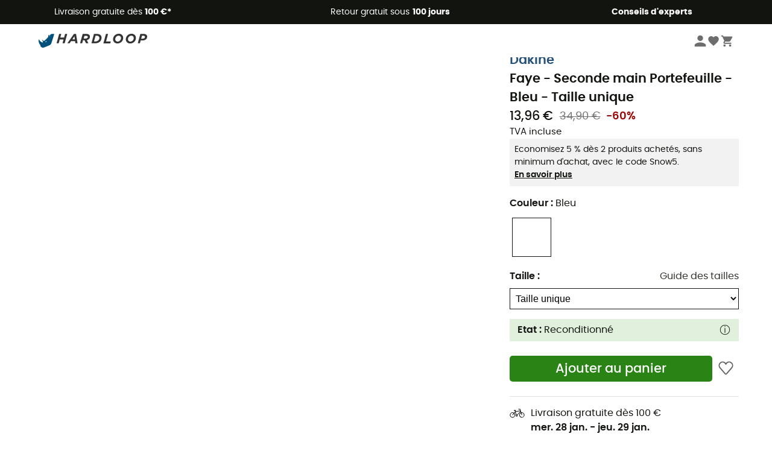

--- FILE ---
content_type: text/html; charset=utf-8
request_url: https://www.hardloop.fr/produit/67249-dakine-faye-seconde-main-portefeuille-bleu-taille-unique
body_size: 66898
content:
<!DOCTYPE html><html lang="fr"><head><meta charSet="utf-8"/><meta name="viewport" content="width=device-width"/><link href="https://assets.calendly.com/assets/external/widget.css" rel="stylesheet"/><link rel="stylesheet" href="https://cdn.jsdelivr.net/npm/@alma/widgets@3.x.x/dist/widgets.min.css"/><title>Dakine Faye - Seconde main Portefeuille - Bleu - Taille unique | Hardloop</title><link id="linkCanonical" rel="canonical" href="https://www.hardloop.fr/produit/67249-dakine-faye-seconde-main-portefeuille-bleu-taille-unique"/><meta name="description" lang="fr" content="Dakine Faye - Seconde main Portefeuille - Bleu - Taille unique ✓ Commandez votre équipement en seconde main sur Hardloop ✓ Livraison et retour gratuits ✓ Large choix de produits d’occasion"/><meta name="title" lang="fr" content="Dakine Faye - Seconde main Portefeuille - Bleu - Taille unique | Hardloop"/><meta property="og:type" content="website"/><meta property="og:url" content="https://www.hardloop.fr/produit/67249-dakine-faye-seconde-main-portefeuille-bleu-taille-unique"/><meta property="og:image" content="https://images.hardloop.fr/598779-large_default/dakine-faye-seconde-main-portefeuille-bleu-taille-unique.jpg"/><meta property="og:title" content="Dakine Faye - Seconde main Portefeuille - Bleu - Taille unique | Hardloop"/><meta property="og:description" content="Dakine Faye - Seconde main Portefeuille - Bleu - Taille unique ✓ Commandez votre équipement en seconde main sur Hardloop ✓ Livraison et retour gratuits ✓ Large choix de produits d’occasion"/><meta name="twitter:card" content="product"/><meta name="twitter:site" content="@Hardloop"/><meta name="twitter:creator" content="@Hardloop"/><meta name="twitter:title" content="Dakine Faye - Seconde main Portefeuille - Bleu - Taille unique | Hardloop"/><meta name="twitter:description" content="Dakine Faye - Seconde main Portefeuille - Bleu - Taille unique ✓ Commandez votre équipement en seconde main sur Hardloop ✓ Livraison et retour gratuits ✓ Large choix de produits d’occasion"/><meta name="twitter:image" content="https://images.hardloop.fr/598779-large_default/dakine-faye-seconde-main-portefeuille-bleu-taille-unique.jpg"/><meta name="twitter:data1" content="Bleu"/><meta name="twitter:label1" content="Couleur"/><meta name="twitter:data2" content="13,96 €"/><meta name="twitter:label2" content="Montant"/><meta name="robots" id="robotsIndexFollow" content="index, follow"/><link href="https://assets.calendly.com/assets/external/widget.css" rel="stylesheet"/><link href="https://assets.calendly.com/assets/external/widget.css" rel="stylesheet"/><meta name="next-head-count" content="26"/><meta property="fb:app_id" content="1553710858204972"/><meta name="google-signin-client_id" content="998540704-r4br47s553dst4cj60b01sm5j8q9nmd5.apps.googleusercontent.com"/><meta name="p:domain_verify" content="9d2f6b46402a1c940039349ce4746c46"/><link rel="manifest" href="/manifest.json"/><link href="https://fonts.googleapis.com" rel="preconnect"/><link href="https://apis.google.com" rel="preconnect"/><link href="https://www.google.com" rel="dns-prefetch"/><link type="image/png" rel="shortcut icon" sizes="32x32" href="https://img.hardloop.com/image/upload/w_32,f_auto,q_auto/v1626081886/front-media/favicon/favicon-32x32.png"/><link type="image/png" rel="shortcut icon" sizes="16x16" href="https://img.hardloop.com/image/upload/w_16,f_auto,q_auto/v1626081886/front-media/favicon/favicon-16x16.png"/><link rel="apple-touch-icon" sizes="32x32" href="https://img.hardloop.com/image/upload/w_32,f_auto,q_auto/v1626081886/front-media/favicon/favicon-32x32.png"/><meta name="theme-color" content="#0D426C"/><link rel="preload" href="/_next/static/css/d978ee1ccc0a0a7b.css" as="style"/><link rel="stylesheet" href="/_next/static/css/d978ee1ccc0a0a7b.css" data-n-g=""/><link rel="preload" href="/_next/static/css/ef46db3751d8e999.css" as="style"/><link rel="stylesheet" href="/_next/static/css/ef46db3751d8e999.css" data-n-p=""/><link rel="preload" href="/_next/static/css/9d85760df0d562a6.css" as="style"/><link rel="stylesheet" href="/_next/static/css/9d85760df0d562a6.css" data-n-p=""/><noscript data-n-css=""></noscript><script defer="" nomodule="" src="/_next/static/chunks/polyfills-c67a75d1b6f99dc8.js"></script><script src="/_next/static/chunks/webpack-965bee966489b28b.js" defer=""></script><script src="/_next/static/chunks/framework-efd9b06bc990f6e4.js" defer=""></script><script src="/_next/static/chunks/main-24d1f2232d514e76.js" defer=""></script><script src="/_next/static/chunks/pages/_app-61f5b35cf237b7ec.js" defer=""></script><script src="/_next/static/chunks/fec483df-8e73b009e2f3e42a.js" defer=""></script><script src="/_next/static/chunks/3154-c35df1e6dab5dd1e.js" defer=""></script><script src="/_next/static/chunks/4669-844f34c59f689e4a.js" defer=""></script><script src="/_next/static/chunks/8045-af0534d018c977b9.js" defer=""></script><script src="/_next/static/chunks/pages/produit/%5Bslug%5D-714646688f300fe9.js" defer=""></script><script src="/_next/static/f4258393013696a5630482a79c4cca43ae52944c/_buildManifest.js" defer=""></script><script src="/_next/static/f4258393013696a5630482a79c4cca43ae52944c/_ssgManifest.js" defer=""></script><style id="jss-server-side"></style></head><body><a class="skip-link" href="#app" aria-label="skip-link"></a><div id="form"></div><div id="__next"><div style="opacity:0;transition:opacity 200ms linear" pointer-events="none"><div style="background:white;height:2px;left:0;margin-left:-100%;position:fixed;top:0;transition:margin-left 200ms linear;width:100%;z-index:1031"></div></div><header class="header_header__3RG80"><div class="infoBar_infoBar__WNpzH "><div class="infoBar_promise__pKjvr infoBar_left__yDdK4"><span title="Livraison gratuite dès **100 €***"><span>Livraison gratuite dès <strong>100 €*</strong></span></span></div><div class="infoBar_promise__pKjvr infoBar_center__FSpKg"><span title="Retour gratuit sous **100 jours**"><span>Retour gratuit sous <strong>100 jours</strong></span></span></div><div class="infoBar_promise__pKjvr infoBar_right__J6J6s"><span title="**Conseils d&#x27;experts**"><strong>Conseils d&#x27;experts</strong></span><div class="infoBar_dropdown__86PxS" style="display:none"><div class="infoBar_link__aF9k1"><div><svg viewBox="0 0 20 20" width="25"><path d="M9.67,9H9.1a1.53,1.53,0,0,0-1.52,1.52.38.38,0,1,0,.75,0,.78.78,0,0,1,.77-.77h.57a.77.77,0,0,1,0,1.54H9.1a.38.38,0,1,0,0,.75h.57a.77.77,0,1,1,0,1.53H9.1a.77.77,0,0,1-.77-.76.38.38,0,1,0-.75,0A1.52,1.52,0,0,0,9.1,14.28h.57a1.52,1.52,0,0,0,1-2.66,1.48,1.48,0,0,0,.52-1.14A1.53,1.53,0,0,0,9.67,9Z"></path><path d="M17.1,4.4H15.76V3.06a.38.38,0,1,0-.75,0V4.4H7.19V3.06a.38.38,0,1,0-.75,0V4.4H5.1a.94.94,0,0,0-.94.94V15.62a1,1,0,0,0,.94,1h12a1,1,0,0,0,.94-1V5.34A.94.94,0,0,0,17.1,4.4Zm-12,.75H6.44v.76a.38.38,0,1,0,.75,0V5.15H15v.76a.38.38,0,1,0,.75,0V5.15H17.1a.19.19,0,0,1,.19.19V7.25H4.91V5.34A.18.18,0,0,1,5.1,5.15Zm12,10.67H5.1a.19.19,0,0,1-.19-.2V8H17.29v7.62A.2.2,0,0,1,17.1,15.82Z"></path><path d="M13.81,9a.41.41,0,0,0-.41.08l-1.14,1.15a.37.37,0,0,0,.53.53l.5-.5v3.66a.37.37,0,0,0,.38.37.36.36,0,0,0,.37-.37V9.34A.38.38,0,0,0,13.81,9Z"></path></svg></div><div><div class="infoBar_calendly__9AIkn">Prendre rendez-vous</div></div></div><div class="infoBar_link__aF9k1"><div><svg viewBox="0 0 20 20" width="25"><path d="M18.21,6v0h0a.4.4,0,0,0-.12-.16l0,0a.42.42,0,0,0-.19-.06H7.05a.43.43,0,0,0-.2.06l0,0a.28.28,0,0,0-.12.16h0V6a.43.43,0,0,0,0,.11V13A1.36,1.36,0,0,0,8,14.31h8.84A1.36,1.36,0,0,0,18.23,13V6.07A.43.43,0,0,0,18.21,6Zm-1.39.48-4,3.33a.62.62,0,0,1-.7,0l-4-3.34Zm.05,7.12H8A.61.61,0,0,1,7.42,13V6.87l4.23,3.51a1.37,1.37,0,0,0,.79.25,1.42,1.42,0,0,0,.83-.27l4.21-3.49V13A.61.61,0,0,1,16.87,13.56Z"></path><path d="M5.49,7.53H.91a.37.37,0,0,0-.37.37.38.38,0,0,0,.37.38H5.49a.38.38,0,0,0,.37-.38A.37.37,0,0,0,5.49,7.53Z"></path><path d="M5.49,9.28H2.66a.38.38,0,0,0-.37.38.37.37,0,0,0,.37.37H5.49a.37.37,0,0,0,.37-.37A.38.38,0,0,0,5.49,9.28Z"></path><path d="M5.49,11H4.07a.38.38,0,0,0-.37.38.37.37,0,0,0,.37.37H5.49a.37.37,0,0,0,.37-.37A.38.38,0,0,0,5.49,11Z"></path></svg></div><a href="https://faq.hardloop.com/hc/fr/requests/new">Contactez-nous</a></div><div class="infoBar_link__aF9k1"><div><svg viewBox="0 0 20 20" width="25"><path d="M10,12.87a.38.38,0,0,1-.38-.38,2.7,2.7,0,0,1,1.51-2.73,1.7,1.7,0,0,0,1-1.8A2,2,0,0,0,10,6.17a2.15,2.15,0,0,0-2.2,2,.38.38,0,1,1-.75,0,2.89,2.89,0,0,1,3-2.79A2.79,2.79,0,0,1,12.93,8a2.45,2.45,0,0,1-1.41,2.45,2,2,0,0,0-1.15,2.08A.38.38,0,0,1,10,12.87Z"></path><circle cx="9.99" cy="14" r="0.6"></circle><path d="M10,19.05a9.05,9.05,0,1,1,9.05-9A9.06,9.06,0,0,1,10,19.05ZM10,1.7A8.3,8.3,0,1,0,18.3,10,8.31,8.31,0,0,0,10,1.7Z"></path></svg></div><a href="https://faq.hardloop.com/hc/fr">FAQ</a></div><div class="infoBar_link__aF9k1"><div><svg viewBox="0 0 20 20" width="25"><path d="M14.42,2.83H8.8A1.38,1.38,0,0,0,7.43,4.2V16.76a1.41,1.41,0,0,0,1.41,1.41h5.58a1.37,1.37,0,0,0,1.37-1.37V4.2A1.37,1.37,0,0,0,14.42,2.83ZM8.18,5.48H15v9.4H8.18Zm0-1.28a.62.62,0,0,1,.62-.62h5.62A.62.62,0,0,1,15,4.2v.53H8.18ZM15,16.8a.62.62,0,0,1-.62.62H8.84a.67.67,0,0,1-.66-.66V15.63H15Z"></path><circle cx="11.61" cy="16.52" r="0.58"></circle><path d="M16.69,3.43a.36.36,0,0,1-.33-.19.37.37,0,0,1,.14-.51l2.4-1.32a.38.38,0,0,1,.37.66l-2.4,1.32A.39.39,0,0,1,16.69,3.43Z"></path><path d="M17.11,4.53a.38.38,0,0,1-.37-.32.37.37,0,0,1,.31-.42l2-.3a.38.38,0,0,1,.43.31.38.38,0,0,1-.32.43l-2,.3Z"></path><path d="M15.79,2.47a.35.35,0,0,1-.25-.1.37.37,0,0,1,0-.53l.66-.71a.38.38,0,0,1,.53,0,.37.37,0,0,1,0,.53l-.66.71A.36.36,0,0,1,15.79,2.47Z"></path></svg></div><span class="infoBar_phoneLink__8j_SZ">04 85 21 31 82</span></div></div></div></div><div class="menuTop_menuTop__UJSWg   "><a href="https://www.hardloop.fr/"><img src="https://img.hardloop.com/image/upload/v1696315049/Strapi/logo_fond_transparent_sans_debord_1_094eb0a716.svg" alt="Hardloop logo" width="180" height="24" class="menuTop_logo__bgvKo"/></a><div class="menuTop_account__qcCVi"><div class="user_user__ZvVk2"><div class="user_userNotConnected__Jrt_j"><svg viewBox="0 0 25 25" width="22" aria-hidden="true"><path d="M12.5,12.5A5.33,5.33,0,1,0,7.17,7.17,5.33,5.33,0,0,0,12.5,12.5Zm0,2.66C8.94,15.16,1.85,17,1.85,20.49v2.66h21.3V20.49C23.15,17,16.06,15.16,12.5,15.16Z"></path></svg><span>Me connecter</span></div><nav class="user_navNotConnected__RyZSF "><div>Accès</div><button>Me connecter</button><button>Mot de passe oublié</button></nav></div><span class="menuTop_accountIcons__2y9w3" title="Votre liste de souhaits"><svg viewBox="0 0 25 25" width="22" aria-hidden="true"><path d="M12.5,21.6l-1.44-1.31C6,15.66,2.58,12.6,2.58,8.85A5.4,5.4,0,0,1,8,3.4,5.94,5.94,0,0,1,12.5,5.47,5.94,5.94,0,0,1,17,3.4a5.4,5.4,0,0,1,5.46,5.45c0,3.75-3.37,6.81-8.48,11.45Z"></path></svg></span><span class="menuTop_accountIcons__2y9w3 " title="Mon panier"><svg viewBox="0 0 25 25" width="22" aria-hidden="true"><path d="M8.24,18.89A2.13,2.13,0,1,0,10.37,21,2.13,2.13,0,0,0,8.24,18.89Zm-6.39-17V4H4l3.83,8.08L6.38,14.67a2,2,0,0,0-.27,1,2.14,2.14,0,0,0,2.13,2.13H21V15.7H8.69a.27.27,0,0,1-.27-.27l0-.13,1-1.73h7.94a2.11,2.11,0,0,0,1.86-1.1L23,5.55A1,1,0,0,0,23.15,5,1.07,1.07,0,0,0,22.09,4H6.33l-1-2.13Zm17,17A2.13,2.13,0,1,0,21,21,2.13,2.13,0,0,0,18.89,18.89Z"></path></svg></span></div><div id="doof-results" class="doofinderResults_doofinderResults__xH8iF "><div class=""></div></div></div><div class="menuBottomMobile_level2Mobile__Y9DpG "><button type="button" class="menuBottomMobile_burger__Lzmmi" aria-label="Menu"><svg viewBox="0 0 28 28" width="25" aria-hidden="true"><path d="M3.5,21h21v-2.3h-21V21z M3.5,15.2h21v-2.3h-21V15.2z M3.5,7v2.3h21V7H3.5z"></path></svg></button><div class="menuDrawer_mobileNavDrawer__KrQWY "><div class="menuDrawer_navHeader__3SMIV"><div class="menuDrawer_dumyBack__9nP_2"></div><div></div><button type="button" aria-label="Fermer le menu"><svg viewBox="0 0 20 20" width="20" aria-hidden="true"><path d="M11.41,10,15.5,5.91A1,1,0,0,0,14.09,4.5L10,8.59,5.91,4.5A1,1,0,0,0,4.5,5.91L8.59,10,4.5,14.09a1,1,0,0,0,0,1.41,1,1,0,0,0,.71.29,1,1,0,0,0,.7-.29L10,11.41l4.09,4.09a1,1,0,0,0,.7.29,1,1,0,0,0,.71-.29,1,1,0,0,0,0-1.41Z"></path></svg></button></div><nav><button class="menuBottomMobile_subMenuBtn__xzEwd"><span>Vêtements<img alt="" width="20" aria-hidden="true"/></span><svg viewBox="0 0 20 20" width="20" aria-hidden="true" aria-label=""><path d="M7.66,16.8l6.09-6.09a1,1,0,0,0,0-1.42L7.66,3.2a1,1,0,0,0-1.41,0,1,1,0,0,0,0,1.41L11.63,10,6.25,15.39a1,1,0,0,0,0,1.41A1,1,0,0,0,7.66,16.8Z"></path></svg></button><button class="menuBottomMobile_subMenuBtn__xzEwd"><span>Chaussures<img alt="" width="20" aria-hidden="true"/></span><svg viewBox="0 0 20 20" width="20" aria-hidden="true" aria-label=""><path d="M7.66,16.8l6.09-6.09a1,1,0,0,0,0-1.42L7.66,3.2a1,1,0,0,0-1.41,0,1,1,0,0,0,0,1.41L11.63,10,6.25,15.39a1,1,0,0,0,0,1.41A1,1,0,0,0,7.66,16.8Z"></path></svg></button><button class="menuBottomMobile_subMenuBtn__xzEwd"><span>Randonnée<img alt="" width="20" aria-hidden="true"/></span><svg viewBox="0 0 20 20" width="20" aria-hidden="true" aria-label=""><path d="M7.66,16.8l6.09-6.09a1,1,0,0,0,0-1.42L7.66,3.2a1,1,0,0,0-1.41,0,1,1,0,0,0,0,1.41L11.63,10,6.25,15.39a1,1,0,0,0,0,1.41A1,1,0,0,0,7.66,16.8Z"></path></svg></button><button class="menuBottomMobile_subMenuBtn__xzEwd"><span>Trail-Running<img alt="" width="20" aria-hidden="true"/></span><svg viewBox="0 0 20 20" width="20" aria-hidden="true" aria-label=""><path d="M7.66,16.8l6.09-6.09a1,1,0,0,0,0-1.42L7.66,3.2a1,1,0,0,0-1.41,0,1,1,0,0,0,0,1.41L11.63,10,6.25,15.39a1,1,0,0,0,0,1.41A1,1,0,0,0,7.66,16.8Z"></path></svg></button><button class="menuBottomMobile_subMenuBtn__xzEwd"><span>Escalade<img alt="" width="20" aria-hidden="true"/></span><svg viewBox="0 0 20 20" width="20" aria-hidden="true" aria-label=""><path d="M7.66,16.8l6.09-6.09a1,1,0,0,0,0-1.42L7.66,3.2a1,1,0,0,0-1.41,0,1,1,0,0,0,0,1.41L11.63,10,6.25,15.39a1,1,0,0,0,0,1.41A1,1,0,0,0,7.66,16.8Z"></path></svg></button><button class="menuBottomMobile_subMenuBtn__xzEwd"><span>Vélo<img alt="" width="20" aria-hidden="true"/></span><svg viewBox="0 0 20 20" width="20" aria-hidden="true" aria-label=""><path d="M7.66,16.8l6.09-6.09a1,1,0,0,0,0-1.42L7.66,3.2a1,1,0,0,0-1.41,0,1,1,0,0,0,0,1.41L11.63,10,6.25,15.39a1,1,0,0,0,0,1.41A1,1,0,0,0,7.66,16.8Z"></path></svg></button><button class="menuBottomMobile_subMenuBtn__xzEwd"><span>Hiver<img alt="" width="20" aria-hidden="true"/></span><svg viewBox="0 0 20 20" width="20" aria-hidden="true" aria-label=""><path d="M7.66,16.8l6.09-6.09a1,1,0,0,0,0-1.42L7.66,3.2a1,1,0,0,0-1.41,0,1,1,0,0,0,0,1.41L11.63,10,6.25,15.39a1,1,0,0,0,0,1.41A1,1,0,0,0,7.66,16.8Z"></path></svg></button><button class="menuBottomMobile_subMenuBtn__xzEwd"><span>Activités<img alt="" width="20" aria-hidden="true"/></span><svg viewBox="0 0 20 20" width="20" aria-hidden="true" aria-label=""><path d="M7.66,16.8l6.09-6.09a1,1,0,0,0,0-1.42L7.66,3.2a1,1,0,0,0-1.41,0,1,1,0,0,0,0,1.41L11.63,10,6.25,15.39a1,1,0,0,0,0,1.41A1,1,0,0,0,7.66,16.8Z"></path></svg></button><button class="menuBottomMobile_subMenuBtn__xzEwd" style="color:#298415"><span>Seconde main<img alt="" src="https://img.hardloop.com/image/upload/v1679329434/Strapi/https_img_hardloop_com_image_upload_v1625236629_hardgreen_gxwwto_6e1e745e41_6898198744.svg" width="20" aria-hidden="true"/></span><svg viewBox="0 0 20 20" width="20" aria-hidden="true" aria-label=""><path d="M7.66,16.8l6.09-6.09a1,1,0,0,0,0-1.42L7.66,3.2a1,1,0,0,0-1.41,0,1,1,0,0,0,0,1.41L11.63,10,6.25,15.39a1,1,0,0,0,0,1.41A1,1,0,0,0,7.66,16.8Z"></path></svg></button><button class="menuBottomMobile_subMenuBtn__xzEwd"><span>Marques<img alt="" width="20" aria-hidden="true"/></span><svg viewBox="0 0 20 20" width="20" aria-hidden="true" aria-label=""><path d="M7.66,16.8l6.09-6.09a1,1,0,0,0,0-1.42L7.66,3.2a1,1,0,0,0-1.41,0,1,1,0,0,0,0,1.41L11.63,10,6.25,15.39a1,1,0,0,0,0,1.41A1,1,0,0,0,7.66,16.8Z"></path></svg></button><button class="menuBottomMobile_subMenuBtn__xzEwd" style="color:#9a0404"><span>Soldes<img alt="" width="20" aria-hidden="true"/></span><svg viewBox="0 0 20 20" width="20" aria-hidden="true" aria-label=""><path d="M7.66,16.8l6.09-6.09a1,1,0,0,0,0-1.42L7.66,3.2a1,1,0,0,0-1.41,0,1,1,0,0,0,0,1.41L11.63,10,6.25,15.39a1,1,0,0,0,0,1.41A1,1,0,0,0,7.66,16.8Z"></path></svg></button><button class="menuBottomMobile_subMenuBtn__xzEwd"><span>Magazine<img alt="" width="20" aria-hidden="true"/></span><svg viewBox="0 0 20 20" width="20" aria-hidden="true" aria-label=""><path d="M7.66,16.8l6.09-6.09a1,1,0,0,0,0-1.42L7.66,3.2a1,1,0,0,0-1.41,0,1,1,0,0,0,0,1.41L11.63,10,6.25,15.39a1,1,0,0,0,0,1.41A1,1,0,0,0,7.66,16.8Z"></path></svg></button><button class="menuBottomMobile_subMenuBtn__xzEwd"><span>Conseils d&#x27;experts</span><svg viewBox="0 0 20 20" width="20" aria-hidden="true" aria-label=""><path d="M7.66,16.8l6.09-6.09a1,1,0,0,0,0-1.42L7.66,3.2a1,1,0,0,0-1.41,0,1,1,0,0,0,0,1.41L11.63,10,6.25,15.39a1,1,0,0,0,0,1.41A1,1,0,0,0,7.66,16.8Z"></path></svg></button></nav></div><div class="menuDrawer_mobileNavDrawer__KrQWY "><div class="menuDrawer_navHeader__3SMIV"><button type="button" aria-label="Retour au niveau précédent"><svg viewBox="0 0 20 20" width="20" aria-hidden="true" aria-label=""><path d="M7.62,3.28l-6,6a1.06,1.06,0,0,0-.22.33,1,1,0,0,0,0,.76,1.06,1.06,0,0,0,.22.33l6,6A1,1,0,0,0,9,15.31L4.73,11h13a1,1,0,0,0,0-2H4.73L9,4.69A1,1,0,0,0,7.62,3.28Z"></path></svg></button><div></div><button type="button" aria-label="Fermer le menu"><svg viewBox="0 0 20 20" width="20" aria-hidden="true"><path d="M11.41,10,15.5,5.91A1,1,0,0,0,14.09,4.5L10,8.59,5.91,4.5A1,1,0,0,0,4.5,5.91L8.59,10,4.5,14.09a1,1,0,0,0,0,1.41,1,1,0,0,0,.71.29,1,1,0,0,0,.7-.29L10,11.41l4.09,4.09a1,1,0,0,0,.7.29,1,1,0,0,0,.71-.29,1,1,0,0,0,0-1.41Z"></path></svg></button></div><nav></nav></div><div class="menuDrawer_mobileNavDrawer__KrQWY "><div class="menuDrawer_navHeader__3SMIV"><button type="button" aria-label="Retour au niveau précédent"><svg viewBox="0 0 20 20" width="20" aria-hidden="true" aria-label=""><path d="M7.62,3.28l-6,6a1.06,1.06,0,0,0-.22.33,1,1,0,0,0,0,.76,1.06,1.06,0,0,0,.22.33l6,6A1,1,0,0,0,9,15.31L4.73,11h13a1,1,0,0,0,0-2H4.73L9,4.69A1,1,0,0,0,7.62,3.28Z"></path></svg></button><div></div><button type="button" aria-label="Fermer le menu"><svg viewBox="0 0 20 20" width="20" aria-hidden="true"><path d="M11.41,10,15.5,5.91A1,1,0,0,0,14.09,4.5L10,8.59,5.91,4.5A1,1,0,0,0,4.5,5.91L8.59,10,4.5,14.09a1,1,0,0,0,0,1.41,1,1,0,0,0,.71.29,1,1,0,0,0,.7-.29L10,11.41l4.09,4.09a1,1,0,0,0,.7.29,1,1,0,0,0,.71-.29,1,1,0,0,0,0-1.41Z"></path></svg></button></div><nav></nav></div><div class="menuBottomMobile_backgroundMobile__vNo1b "></div></div></header><div class="header_background__SDaDS "></div><div class="layout_mainContainer__usyQU" style="--padding:undefinedpx"><div class="layout_offers__xhlup"><div><p><a href="https://www.hardloop.fr/produits/6262-5-pourcent-2-produits-achetes">Soldes d'hiver ❄️ -5 % EXTRA dès 2 produits avec le code Snow5 !</a></p></div></div><div><div class="productShow_productTop__K6GXq container1200"><div class="productImages_imagesContainer__qwCTR productImages_twoImagesSticky__iqMrn "><div><div class="productImages_sliderContainer__xeE_Y"><div class="productImages_thumbnails__CMfJV"><div class="productImages_thumbInner__WfAZ6"></div></div><div class="productImages_imagesOuter__ZnNCn"><div><style>
        #label, #div-label { background-color: #11140f;  }
        
            #div-label:before { border-right-color: #11140f }
            #div-label:after { border-right-color: #11140f }
      </style><div id="div-label" class="productImages_promo__MUZfx"><span id="label">-5% Extra - Soldes d&#x27;Hiver</span></div></div><div><style>
        #eco-conçu, #div-eco-conçu { background-color: #298415;  }
        
      </style><div id="div-eco-conçu" class="productImages_ecoButton__E1crU productImages_hasOtherLabels__zIZIG"><span id="eco-conçu">Eco-conçu</span></div></div><div><style>
        #pre-owned, #div-pre-owned { background-color: #298415;  }
        
      </style><div id="div-pre-owned" class="productImages_preOwned__sFRqa"><span id="pre-owned">Seconde main</span></div></div><div class="productImages_imagesInner__qtqoT"></div></div></div></div></div><div class="productImages_zoomPopup__qzUsJ "></div><div class="productInfos_infosContainer__WJ2Ou"><ul class="breadcrumbs_breadcrumbs__T6NlD "><li><a href="https://www.hardloop.fr/seconde-main"><svg viewBox="0 0 20 20" width="12" class="breadcrumbs_home__25tRc"><path d="M19.32,6.49,17.5,5.22V1.49A1.38,1.38,0,0,0,16.12.11H15.3a1.39,1.39,0,0,0-1.39,1.38V2.72L10,0,.68,6.48A1.38,1.38,0,0,0,.06,7.64V9.4H2.5v9.22A1.38,1.38,0,0,0,3.89,20H16.11a1.38,1.38,0,0,0,1.39-1.38V9.4h2.44V7.64A1.38,1.38,0,0,0,19.32,6.49ZM7.72,18.86V11.28A.25.25,0,0,1,8,11H12a.25.25,0,0,1,.24.25v7.58ZM18.81,8.26H16.36V18.62a.25.25,0,0,1-.25.24H13.42V11.28A1.38,1.38,0,0,0,12,9.89H8a1.38,1.38,0,0,0-1.38,1.39v7.58H3.89a.25.25,0,0,1-.25-.24V8.26H1.19V7.64a.26.26,0,0,1,.13-.21l8.68-6L15.05,4.9V1.49a.25.25,0,0,1,.25-.24h.82a.24.24,0,0,1,.24.24V5.82l2.31,1.61h0a.24.24,0,0,1,.12.2Z"></path></svg><svg viewBox="0 0 20 20" width="10"><path d="M7.66,16.8l6.09-6.09a1,1,0,0,0,0-1.42L7.66,3.2a1,1,0,0,0-1.41,0,1,1,0,0,0,0,1.41L11.63,10,6.25,15.39a1,1,0,0,0,0,1.41A1,1,0,0,0,7.66,16.8Z"></path></svg></a></li><li><a title="Seconde main" href="https://www.hardloop.fr/produits/6077-vetements-chaussures-accessoires-seconde-main">Seconde main</a><svg viewBox="0 0 20 20" width="10"><path d="M7.66,16.8l6.09-6.09a1,1,0,0,0,0-1.42L7.66,3.2a1,1,0,0,0-1.41,0,1,1,0,0,0,0,1.41L11.63,10,6.25,15.39a1,1,0,0,0,0,1.41A1,1,0,0,0,7.66,16.8Z"></path></svg></li><li><a title="Equipement d&#x27;occasion" href="https://www.hardloop.fr/produits/6116-equipement-materiel-outdoor-seconde-main">Equipement d&#x27;occasion</a></li></ul><h1 class="productInfos_productName__qs2zg"><a class="productInfos_manufacturer__jIf80" href="https://www.hardloop.fr/produits/7412-dakine-occasion-seconde-main">Dakine</a><span>Faye - Seconde main Portefeuille - Bleu - Taille unique</span></h1><a href="#bv-reviews"></a><div class="productInfos_priceContainer__AGvs7"><span class="productInfos_normalPrice__USOo4">13,96 €</span><div><span class="productInfos_oldPrice__FyrOw">34,90 €</span><span class="productInfos_reduction__vgbzJ">-60%</span></div></div><div class="productInfos_priceContainer__AGvs7"><span class="productInfos_includedVat__9UY6n">TVA incluse</span></div><div class="productInfos_offerSidebar__hy4oo"><p>Economisez 5 % dès 2 produits achetés, sans minimum d&#x27;achat, avec le code Snow5. </p><a href="https://faq.hardloop.com/hc/fr/articles/360018946540-Codes-promos-offres-Hardloop" target="_blank" rel="noreferrer">En savoir plus</a></div><div class="productInfos_combinationsContainer__gNwXo"><div class="productInfos_colorContainer__g_8T_"><label for="color" class="productInfos_colorTitle__9dw_l">Couleur<!-- --> : <span>Bleu</span></label><ul class="productInfos_colors__ZuItn" id="color"><li class="productInfos_chosenColor__eDjW9"><div class="lazyload-wrapper "><div class="lazyload-placeholder"></div></div></li></ul></div><div class="productInfos_colorContainer__g_8T_"><div class="productInfos_sizeHeader__BVQtf"><label for="size" class="productInfos_colorTitle__9dw_l">Taille<!-- --> :</label><div><a class="sizeChart_sizeChart__Lg9Gq" target="_blank" href="/boutique/content/102-guide-des-tailles-dakine" rel="noreferrer">Guide des tailles</a></div></div><select class="productInfos_sizeField__oeY1o" id="size"><option value="773649" selected="">Taille unique</option></select></div></div><div class="productInfos_condition__zxsqL"><div><span class="productInfos_title__US4Sx">Etat : </span><span>Reconditionné</span></div><div class="productInfos_icon__y3uYy"><svg viewBox="0 0 20 20" width="20" aria-hidden="true" aria-label=""><path d="M10,18.17c-4.5,0-8.17-3.66-8.17-8.17S5.5,1.83,10,1.83s8.17,3.67,8.17,8.17-3.67,8.17-8.17,8.17Zm0-15.51c-4.05,0-7.34,3.29-7.34,7.34s3.29,7.34,7.34,7.34,7.34-3.29,7.34-7.34-3.29-7.34-7.34-7.34Z"></path><path d="M10,15.14c-.23,0-.41-.19-.41-.41V7.3c0-.23,.19-.41,.41-.41s.41,.19,.41,.41v7.42c0,.23-.19,.41-.41,.41Z"></path><circle cx="10" cy="4.6" r=".67"></circle></svg></div></div><div class="productInfos_payment__a2Dls"><div class="productInfos_cartWishContainer__WEYwf"><button type="submit" class="productInfos_addCart__eH1E2 productInfos_isAvailable__M2553  mainCta_mainCta__Ergwr" style="--backgroundColor:#298415;--textColor:white;--backgroundColorHover:#1c620d;--textSize:1.3125rem">Ajouter au panier</button><button type="button" class="productInfos_heartBtn__5m2MB"><svg viewBox="0 0 20 20" class="productInfos_heartEmpty__EXsyq" width="25"><path d="M10,18h0a1.26,1.26,0,0,1-.93-.43l-7-8.16A.41.41,0,0,1,2,9.3,4.61,4.61,0,0,1,8.68,3.05,4.69,4.69,0,0,1,10,4.8a4.69,4.69,0,0,1,1.32-1.75A4.6,4.6,0,0,1,18,9.3a.24.24,0,0,1-.06.11l-7,8.16A1.22,1.22,0,0,1,10,18Z"></path></svg></button></div></div><div id="product-promises" class="productInfos_promises__BeAdC"><div class="productInfos_promise__TWwfj productInfos_delivery___b9IW"><svg viewBox="0 0 20 20" width="25"><path d="M16.18,8.81a4,4,0,0,0-.7.07L14,4.23H11.66V5h1.77l.46,1.41-6.09,1-.29-1h.94V5.64H5.59v.75H6.73l.39,1.4L5.76,9.41a3.4,3.4,0,0,0-1.94-.6A3.5,3.5,0,1,0,6.33,9.89l1-1.22,1,3.55a1.32,1.32,0,0,0-.28.78,1.33,1.33,0,0,0,2.66,0,1.29,1.29,0,0,0-.21-.67l3.92-4.22.32,1a3.47,3.47,0,1,0,1.42-.31ZM6.55,12.29A2.73,2.73,0,1,1,3.82,9.56,2.66,2.66,0,0,1,5.27,10L3.54,12.05l.57.49,1.73-2.07A2.71,2.71,0,0,1,6.55,12.29ZM9.4,13.58A.58.58,0,1,1,10,13,.58.58,0,0,1,9.4,13.58ZM10,11.81a1.33,1.33,0,0,0-.57-.14,1.35,1.35,0,0,0-.4.08L8,8.15l6.12-1,.06.18ZM16.18,15A2.72,2.72,0,0,1,15,9.84l.82,2.57.71-.23-.82-2.57a2.42,2.42,0,0,1,.47,0,2.73,2.73,0,1,1,0,5.46Z"></path></svg><div><span>Livraison gratuite dès 100 €</span><span class="productInfos_deliveryDates__I7ref">mer. 28 jan.<!-- --> - <!-- -->jeu. 29 jan.</span></div></div><div class="productInfos_promise__TWwfj"><svg viewBox="0 0 20 20" width="25"><path d="M19.17,11.35,17.29,9.48a.37.37,0,0,0-.53,0,.39.39,0,0,0,0,.53L18,11.24H13.21a.38.38,0,0,0,0,.75H18l-1.24,1.23a.39.39,0,0,0,0,.53.4.4,0,0,0,.27.11.38.38,0,0,0,.26-.11l1.88-1.87A.39.39,0,0,0,19.17,11.35Z"></path><path d="M13.9,12.62v1.22L8.48,15.65V8.86L9.9,10.28a.39.39,0,0,0,.27.11l.12,0,3.61-1.2v1.44h.75V8.93l1.82-.61a.38.38,0,0,0,.25-.27.37.37,0,0,0-.1-.35L14.53,5.64h0a.21.21,0,0,0-.1-.06s0,0,0,0L8.23,3.47a.46.46,0,0,0-.26,0L2.46,5.55h0a.42.42,0,0,0-.14.09l-1.91,2A.36.36,0,0,0,.31,8a.4.4,0,0,0,.24.27l1.67.61v5.25a.39.39,0,0,0,.25.35l5.5,2a.31.31,0,0,0,.13,0l.12,0,6.17-2.06a.38.38,0,0,0,.26-.35v-1.5ZM15.65,7.8l-1.51.5h0L10.27,9.59,8.8,8.12l1-.33,4.38-1.45Zm-14.31,0L2.7,6.34,7.42,8.1,6,9.47Zm6.39,7.88L3,13.85V9.15l3,1.11.13,0a.42.42,0,0,0,.26-.1L7.73,8.85Zm.38-8.07L3.67,5.9,8.11,4.23l5,1.68-1.59.53Z"></path></svg><span><sub>Retour gratuit sous 100 jours</sub></span></div><div class="productInfos_promise__TWwfj"><svg viewBox="0 0 20 20" width="25"><path d="M15.86,17.49l-.1,0a.34.34,0,0,1-.25-.24c-1.46-4.57-2.33-6.82-5.82-9.57,4.35,4.64,4.85,7.39,4.88,7.52a.37.37,0,0,1-.23.41c-2.12.86-3.83.93-5.25.22C6.53,14.54,5.56,11,4.7,7.78A18.42,18.42,0,0,0,3,3.09a.38.38,0,0,1,0-.4.4.4,0,0,1,.36-.18c.42,0,10.25,1,13,5.92a6.21,6.21,0,0,1-.14,6,15.36,15.36,0,0,1,.69,2.08.37.37,0,0,1-.12.38l-.68.56A.34.34,0,0,1,15.86,17.49ZM6.2,4.43a.36.36,0,0,1,.2.06c6.74,4.2,7.83,6.32,9.65,12l.06-.06a14.1,14.1,0,0,0-.66-1.89.37.37,0,0,1,0-.31c1-2.05,1.1-3.87.24-5.42C13.57,5,6.35,3.67,4,3.35A24.74,24.74,0,0,1,5.43,7.59c.81,3,1.74,6.43,4,7.55A5.37,5.37,0,0,0,13.75,15C13.43,14,12,10.41,6,5.09a.37.37,0,0,1,0-.51A.36.36,0,0,1,6.2,4.43Z"></path></svg><span><sub>CO<sub>2</sub> compensé</sub></span></div></div><div class="linkedProducts_isDesktop__B_8ko"></div></div></div><div class="productShow_infosDetails__Ix_3R"><div class="technicalTable_techTable___FdiI "><button type="button" aria-expanded="false" class="productShow_accordionTitle__nujCH productShow_last__gkXOa"><span>Spécificités techniques</span><svg viewBox="0 0 20 20" width="20" class="" aria-hidden="true"><path d="M3.2,7.66l6.09,6.09a1,1,0,0,0,1.42,0L16.8,7.66a1,1,0,0,0,0-1.41,1,1,0,0,0-1.41,0L10,11.63,4.61,6.25a1,1,0,0,0-1.41,0A1,1,0,0,0,3.2,7.66Z"></path></svg></button><div class="productShow_accordionContent__Zqz3_ "><div class="technicalTable_techAll__aHiZN technicalTable_hasHardguide__ssMPQ "><div class="technicalTable_hardguideCardTech__XcXwa"><div class="hardguides_hardguideCard__uU3kX hardguides_hardTech__gYPjc"><div class="hardguides_card__AIT2T"><div class="hardguides_header__IJIx7"><span>Besoin d&#x27;un conseil ?</span><span>Consultez nos hardguides !</span></div><div class="hardguides_guide__mAxlT"><div class="hardguides_photo__Q4OVA"><span style="box-sizing:border-box;display:inline-block;overflow:hidden;width:initial;height:initial;background:none;opacity:1;border:0;margin:0;padding:0;position:relative;max-width:100%"><span style="box-sizing:border-box;display:block;width:initial;height:initial;background:none;opacity:1;border:0;margin:0;padding:0;max-width:100%"><img style="display:block;max-width:100%;width:initial;height:initial;background:none;opacity:1;border:0;margin:0;padding:0" alt="" aria-hidden="true" src="data:image/svg+xml,%3csvg%20xmlns=%27http://www.w3.org/2000/svg%27%20version=%271.1%27%20width=%271500%27%20height=%271500%27/%3e"/></span><img alt="" src="[data-uri]" decoding="async" data-nimg="intrinsic" class="" style="position:absolute;top:0;left:0;bottom:0;right:0;box-sizing:border-box;padding:0;border:none;margin:auto;display:block;width:0;height:0;min-width:100%;max-width:100%;min-height:100%;max-height:100%;object-fit:cover"/><noscript><img alt="" srcSet="/_next/image?url=https%3A%2F%2Fimg.hardloop.com%2Fimage%2Fupload%2Fw_1500%2Ch_1500%2Cq_100%2Cf_auto%2FHard_Guide_David_c3b4561a05_resultat_43fbe4bbea&amp;w=1920&amp;q=100 1x, /_next/image?url=https%3A%2F%2Fimg.hardloop.com%2Fimage%2Fupload%2Fw_1500%2Ch_1500%2Cq_100%2Cf_auto%2FHard_Guide_David_c3b4561a05_resultat_43fbe4bbea&amp;w=3840&amp;q=100 2x" src="/_next/image?url=https%3A%2F%2Fimg.hardloop.com%2Fimage%2Fupload%2Fw_1500%2Ch_1500%2Cq_100%2Cf_auto%2FHard_Guide_David_c3b4561a05_resultat_43fbe4bbea&amp;w=3840&amp;q=100" decoding="async" data-nimg="intrinsic" style="position:absolute;top:0;left:0;bottom:0;right:0;box-sizing:border-box;padding:0;border:none;margin:auto;display:block;width:0;height:0;min-width:100%;max-width:100%;min-height:100%;max-height:100%;object-fit:cover" class="" loading="lazy"/></noscript></span></div><div><span>David</span><span>Expert produits</span></div></div><div class="hardguides_footer__fpYzp"><div><svg viewBox="0 0 20 20" width="25"><path d="M18.21,6v0h0a.4.4,0,0,0-.12-.16l0,0a.42.42,0,0,0-.19-.06H7.05a.43.43,0,0,0-.2.06l0,0a.28.28,0,0,0-.12.16h0V6a.43.43,0,0,0,0,.11V13A1.36,1.36,0,0,0,8,14.31h8.84A1.36,1.36,0,0,0,18.23,13V6.07A.43.43,0,0,0,18.21,6Zm-1.39.48-4,3.33a.62.62,0,0,1-.7,0l-4-3.34Zm.05,7.12H8A.61.61,0,0,1,7.42,13V6.87l4.23,3.51a1.37,1.37,0,0,0,.79.25,1.42,1.42,0,0,0,.83-.27l4.21-3.49V13A.61.61,0,0,1,16.87,13.56Z"></path><path d="M5.49,7.53H.91a.37.37,0,0,0-.37.37.38.38,0,0,0,.37.38H5.49a.38.38,0,0,0,.37-.38A.37.37,0,0,0,5.49,7.53Z"></path><path d="M5.49,9.28H2.66a.38.38,0,0,0-.37.38.37.37,0,0,0,.37.37H5.49a.37.37,0,0,0,.37-.37A.38.38,0,0,0,5.49,9.28Z"></path><path d="M5.49,11H4.07a.38.38,0,0,0-.37.38.37.37,0,0,0,.37.37H5.49a.37.37,0,0,0,.37-.37A.38.38,0,0,0,5.49,11Z"></path></svg><span class="hardguides_pointer__l_9mJ"><span>Contacter par message</span></span></div><div><svg viewBox="0 0 20 20" width="25"><path d="M14.42,2.83H8.8A1.38,1.38,0,0,0,7.43,4.2V16.76a1.41,1.41,0,0,0,1.41,1.41h5.58a1.37,1.37,0,0,0,1.37-1.37V4.2A1.37,1.37,0,0,0,14.42,2.83ZM8.18,5.48H15v9.4H8.18Zm0-1.28a.62.62,0,0,1,.62-.62h5.62A.62.62,0,0,1,15,4.2v.53H8.18ZM15,16.8a.62.62,0,0,1-.62.62H8.84a.67.67,0,0,1-.66-.66V15.63H15Z"></path><circle cx="11.61" cy="16.52" r="0.58"></circle><path d="M16.69,3.43a.36.36,0,0,1-.33-.19.37.37,0,0,1,.14-.51l2.4-1.32a.38.38,0,0,1,.37.66l-2.4,1.32A.39.39,0,0,1,16.69,3.43Z"></path><path d="M17.11,4.53a.38.38,0,0,1-.37-.32.37.37,0,0,1,.31-.42l2-.3a.38.38,0,0,1,.43.31.38.38,0,0,1-.32.43l-2,.3Z"></path><path d="M15.79,2.47a.35.35,0,0,1-.25-.1.37.37,0,0,1,0-.53l.66-.71a.38.38,0,0,1,.53,0,.37.37,0,0,1,0,.53l-.66.71A.36.36,0,0,1,15.79,2.47Z"></path></svg><span class="hardguides_pointer__l_9mJ">+33 (0)4 85 21 31 82</span></div><div class="hardguides_appointement__a1PK6"><svg viewBox="0 0 20 20" width="25"><path d="M9.67,9H9.1a1.53,1.53,0,0,0-1.52,1.52.38.38,0,1,0,.75,0,.78.78,0,0,1,.77-.77h.57a.77.77,0,0,1,0,1.54H9.1a.38.38,0,1,0,0,.75h.57a.77.77,0,1,1,0,1.53H9.1a.77.77,0,0,1-.77-.76.38.38,0,1,0-.75,0A1.52,1.52,0,0,0,9.1,14.28h.57a1.52,1.52,0,0,0,1-2.66,1.48,1.48,0,0,0,.52-1.14A1.53,1.53,0,0,0,9.67,9Z"></path><path d="M17.1,4.4H15.76V3.06a.38.38,0,1,0-.75,0V4.4H7.19V3.06a.38.38,0,1,0-.75,0V4.4H5.1a.94.94,0,0,0-.94.94V15.62a1,1,0,0,0,.94,1h12a1,1,0,0,0,.94-1V5.34A.94.94,0,0,0,17.1,4.4Zm-12,.75H6.44v.76a.38.38,0,1,0,.75,0V5.15H15v.76a.38.38,0,1,0,.75,0V5.15H17.1a.19.19,0,0,1,.19.19V7.25H4.91V5.34A.18.18,0,0,1,5.1,5.15Zm12,10.67H5.1a.19.19,0,0,1-.19-.2V8H17.29v7.62A.2.2,0,0,1,17.1,15.82Z"></path><path d="M13.81,9a.41.41,0,0,0-.41.08l-1.14,1.15a.37.37,0,0,0,.53.53l.5-.5v3.66a.37.37,0,0,0,.38.37.36.36,0,0,0,.37-.37V9.34A.38.38,0,0,0,13.81,9Z"></path></svg><div><div class="infoBar_calendly__9AIkn">Prendre rendez-vous</div></div></div></div></div><div class="hardguides_shadow__q8XAd"></div></div></div><div class="technicalTable_techWithtitle__T_js4"><h2 class="productShow_productTitles__LilRz productShow_techProductTitle__e_2QD">Spécificités techniques</h2><div class="technicalTable_techContainer__3ppEc"><div class="technicalTable_techColumn__zCW_r"><div class="technicalTable_techElement__F1l9w"><span class="technicalTable_techTitle__g1Isp">Genre</span><span>Homme / Femme</span></div><div class="technicalTable_techElement__F1l9w"><span class="technicalTable_techTitle__g1Isp">Nom du produit</span><span>Faye</span></div></div><div class="technicalTable_techColumn__zCW_r"><div class="technicalTable_techElement__F1l9w"><span class="technicalTable_techTitle__g1Isp">Label</span><span>Seconde main</span></div><div class="technicalTable_techElement__F1l9w"><span class="technicalTable_techTitle__g1Isp">Etat</span><span>Reconditionné</span></div></div></div></div></div></div></div><div class="linkedProducts_isMobile__c53zc"></div><div class="productShow_hardguideCard__XuD9J"><div class="hardguides_hardguideCard__uU3kX "><div class="hardguides_card__AIT2T"><div class="hardguides_header__IJIx7"><span>Besoin d&#x27;un conseil ?</span><span>Consultez nos hardguides !</span></div><div class="hardguides_guide__mAxlT"><div class="hardguides_photo__Q4OVA"><span style="box-sizing:border-box;display:inline-block;overflow:hidden;width:initial;height:initial;background:none;opacity:1;border:0;margin:0;padding:0;position:relative;max-width:100%"><span style="box-sizing:border-box;display:block;width:initial;height:initial;background:none;opacity:1;border:0;margin:0;padding:0;max-width:100%"><img style="display:block;max-width:100%;width:initial;height:initial;background:none;opacity:1;border:0;margin:0;padding:0" alt="" aria-hidden="true" src="data:image/svg+xml,%3csvg%20xmlns=%27http://www.w3.org/2000/svg%27%20version=%271.1%27%20width=%271500%27%20height=%271500%27/%3e"/></span><img alt="" src="[data-uri]" decoding="async" data-nimg="intrinsic" class="" style="position:absolute;top:0;left:0;bottom:0;right:0;box-sizing:border-box;padding:0;border:none;margin:auto;display:block;width:0;height:0;min-width:100%;max-width:100%;min-height:100%;max-height:100%;object-fit:cover"/><noscript><img alt="" srcSet="/_next/image?url=https%3A%2F%2Fimg.hardloop.com%2Fimage%2Fupload%2Fw_1500%2Ch_1500%2Cq_100%2Cf_auto%2FHard_Guide_David_c3b4561a05_resultat_43fbe4bbea&amp;w=1920&amp;q=100 1x, /_next/image?url=https%3A%2F%2Fimg.hardloop.com%2Fimage%2Fupload%2Fw_1500%2Ch_1500%2Cq_100%2Cf_auto%2FHard_Guide_David_c3b4561a05_resultat_43fbe4bbea&amp;w=3840&amp;q=100 2x" src="/_next/image?url=https%3A%2F%2Fimg.hardloop.com%2Fimage%2Fupload%2Fw_1500%2Ch_1500%2Cq_100%2Cf_auto%2FHard_Guide_David_c3b4561a05_resultat_43fbe4bbea&amp;w=3840&amp;q=100" decoding="async" data-nimg="intrinsic" style="position:absolute;top:0;left:0;bottom:0;right:0;box-sizing:border-box;padding:0;border:none;margin:auto;display:block;width:0;height:0;min-width:100%;max-width:100%;min-height:100%;max-height:100%;object-fit:cover" class="" loading="lazy"/></noscript></span></div><div><span>David</span><span>Expert produits</span></div></div><div class="hardguides_footer__fpYzp"><div><svg viewBox="0 0 20 20" width="25"><path d="M18.21,6v0h0a.4.4,0,0,0-.12-.16l0,0a.42.42,0,0,0-.19-.06H7.05a.43.43,0,0,0-.2.06l0,0a.28.28,0,0,0-.12.16h0V6a.43.43,0,0,0,0,.11V13A1.36,1.36,0,0,0,8,14.31h8.84A1.36,1.36,0,0,0,18.23,13V6.07A.43.43,0,0,0,18.21,6Zm-1.39.48-4,3.33a.62.62,0,0,1-.7,0l-4-3.34Zm.05,7.12H8A.61.61,0,0,1,7.42,13V6.87l4.23,3.51a1.37,1.37,0,0,0,.79.25,1.42,1.42,0,0,0,.83-.27l4.21-3.49V13A.61.61,0,0,1,16.87,13.56Z"></path><path d="M5.49,7.53H.91a.37.37,0,0,0-.37.37.38.38,0,0,0,.37.38H5.49a.38.38,0,0,0,.37-.38A.37.37,0,0,0,5.49,7.53Z"></path><path d="M5.49,9.28H2.66a.38.38,0,0,0-.37.38.37.37,0,0,0,.37.37H5.49a.37.37,0,0,0,.37-.37A.38.38,0,0,0,5.49,9.28Z"></path><path d="M5.49,11H4.07a.38.38,0,0,0-.37.38.37.37,0,0,0,.37.37H5.49a.37.37,0,0,0,.37-.37A.38.38,0,0,0,5.49,11Z"></path></svg><span class="hardguides_pointer__l_9mJ"><span>Contacter par message</span></span></div><div><svg viewBox="0 0 20 20" width="25"><path d="M14.42,2.83H8.8A1.38,1.38,0,0,0,7.43,4.2V16.76a1.41,1.41,0,0,0,1.41,1.41h5.58a1.37,1.37,0,0,0,1.37-1.37V4.2A1.37,1.37,0,0,0,14.42,2.83ZM8.18,5.48H15v9.4H8.18Zm0-1.28a.62.62,0,0,1,.62-.62h5.62A.62.62,0,0,1,15,4.2v.53H8.18ZM15,16.8a.62.62,0,0,1-.62.62H8.84a.67.67,0,0,1-.66-.66V15.63H15Z"></path><circle cx="11.61" cy="16.52" r="0.58"></circle><path d="M16.69,3.43a.36.36,0,0,1-.33-.19.37.37,0,0,1,.14-.51l2.4-1.32a.38.38,0,0,1,.37.66l-2.4,1.32A.39.39,0,0,1,16.69,3.43Z"></path><path d="M17.11,4.53a.38.38,0,0,1-.37-.32.37.37,0,0,1,.31-.42l2-.3a.38.38,0,0,1,.43.31.38.38,0,0,1-.32.43l-2,.3Z"></path><path d="M15.79,2.47a.35.35,0,0,1-.25-.1.37.37,0,0,1,0-.53l.66-.71a.38.38,0,0,1,.53,0,.37.37,0,0,1,0,.53l-.66.71A.36.36,0,0,1,15.79,2.47Z"></path></svg><span class="hardguides_pointer__l_9mJ">+33 (0)4 85 21 31 82</span></div><div class="hardguides_appointement__a1PK6"><svg viewBox="0 0 20 20" width="25"><path d="M9.67,9H9.1a1.53,1.53,0,0,0-1.52,1.52.38.38,0,1,0,.75,0,.78.78,0,0,1,.77-.77h.57a.77.77,0,0,1,0,1.54H9.1a.38.38,0,1,0,0,.75h.57a.77.77,0,1,1,0,1.53H9.1a.77.77,0,0,1-.77-.76.38.38,0,1,0-.75,0A1.52,1.52,0,0,0,9.1,14.28h.57a1.52,1.52,0,0,0,1-2.66,1.48,1.48,0,0,0,.52-1.14A1.53,1.53,0,0,0,9.67,9Z"></path><path d="M17.1,4.4H15.76V3.06a.38.38,0,1,0-.75,0V4.4H7.19V3.06a.38.38,0,1,0-.75,0V4.4H5.1a.94.94,0,0,0-.94.94V15.62a1,1,0,0,0,.94,1h12a1,1,0,0,0,.94-1V5.34A.94.94,0,0,0,17.1,4.4Zm-12,.75H6.44v.76a.38.38,0,1,0,.75,0V5.15H15v.76a.38.38,0,1,0,.75,0V5.15H17.1a.19.19,0,0,1,.19.19V7.25H4.91V5.34A.18.18,0,0,1,5.1,5.15Zm12,10.67H5.1a.19.19,0,0,1-.19-.2V8H17.29v7.62A.2.2,0,0,1,17.1,15.82Z"></path><path d="M13.81,9a.41.41,0,0,0-.41.08l-1.14,1.15a.37.37,0,0,0,.53.53l.5-.5v3.66a.37.37,0,0,0,.38.37.36.36,0,0,0,.37-.37V9.34A.38.38,0,0,0,13.81,9Z"></path></svg><div><div class="infoBar_calendly__9AIkn">Prendre rendez-vous</div></div></div></div></div><div class="hardguides_shadow__q8XAd"></div></div></div></div><div class="productShow_sliderContainer__JmORA"><section class="slider_sliderContainer__Vy9s2 slider_noBackground__VkVBB " style="background-color:white"><div class="slider_homeTitle__ghMkh"><h2>Produits régulièrement achetés avec cet article</h2><div class="slider_homeSubtitle__krChG"> </div></div><div class="slider_itemsOuter__Bp4TP"><div class="slider_itemsMiddle__yVtNN"><div class="slider_itemsInner__PxrcC" style="transform:translateX(0%)"><a class="productCard_itemCard__Jdruu productCard_cardNoBackground__OWx_Y" title="Columbia - Powder Lite™ Girls Jacket - Seconde main Doudoune enfant - Orange - S" href="https://www.hardloop.fr/produit/60229-columbia-powder-litetm-girls-jacket-seconde-main-doudoune-enfant-orange-s"><div class="productCard_photoContainer__3R1SN"><div class="lazyload-wrapper "><div class="lazyload-placeholder"></div></div><span class="productCard_eco__RVpXG">Seconde main</span></div><div class="productCard_content__ppVXr"><span class="productCard_brand__7C1uP">Columbia</span><div class="productCard_name__7uHde"><span>Powder Lite™ Girls Jacket - Seconde main Doudoune enfant - Orange - S<!-- --> </span></div><div class="productCard_priceReduction__TIkgX"><span class="productCard_newPrice__oV6mH">28,00 €</span><div><span class="productCard_oldPrice__1wNHl">70,00 €</span><span class="productCard_reduction__rmk2K">-60%</span></div></div></div></a><a class="productCard_itemCard__Jdruu productCard_cardNoBackground__OWx_Y" title="Columbia - Seconde main Chemise homme - Beige - M" href="https://www.hardloop.fr/produit/59041-columbia-seconde-main-chemise-homme-beige-m"><div class="productCard_photoContainer__3R1SN"><div class="lazyload-wrapper "><div class="lazyload-placeholder"></div></div><span class="productCard_eco__RVpXG">Seconde main</span></div><div class="productCard_content__ppVXr"><span class="productCard_brand__7C1uP">Columbia</span><div class="productCard_name__7uHde"><span>Seconde main Chemise homme - Beige - M<!-- --> </span></div><div class="productCard_priceReduction__TIkgX"><span class="productCard_newPrice__oV6mH">19,90 €</span><div><span class="productCard_oldPrice__1wNHl">45,00 €</span><span class="productCard_reduction__rmk2K">-55%</span></div></div></div></a><a class="productCard_itemCard__Jdruu productCard_cardNoBackground__OWx_Y" title="Vuarnet - Ural Jacket Reversible - Seconde main Doudoune femme - Multicolore - S" href="https://www.hardloop.fr/produit/52497-vuarnet-ural-jacket-reversible-seconde-main-doudoune-femme-multicolore-s"><div class="productCard_photoContainer__3R1SN"><div class="lazyload-wrapper "><div class="lazyload-placeholder"></div></div><span class="productCard_eco__RVpXG">Seconde main</span></div><div class="productCard_content__ppVXr"><span class="productCard_brand__7C1uP">Vuarnet</span><div class="productCard_name__7uHde"><span>Ural Jacket Reversible - Seconde main Doudoune femme - Multicolore - S<!-- --> </span></div><div class="productCard_priceReduction__TIkgX"><span class="productCard_newPrice__oV6mH">139,00 €</span><div><span class="productCard_oldPrice__1wNHl">480,00 €</span><span class="productCard_reduction__rmk2K">-71%</span></div></div></div></a><a class="productCard_itemCard__Jdruu productCard_cardNoBackground__OWx_Y" title="Mountain Hardwear - Cederberg Man Pant Regular - Seconde main Pantalon homme - Noir - US 40" href="https://www.hardloop.fr/produit/50367-mountain-hardwear-cederberg-man-pant-regular-seconde-main-pantalon-homme-noir-us-40"><div class="productCard_photoContainer__3R1SN"><div class="lazyload-wrapper "><div class="lazyload-placeholder"></div></div><span class="productCard_eco__RVpXG">Seconde main</span></div><div class="productCard_content__ppVXr"><span class="productCard_brand__7C1uP">Mountain Hardwear</span><div class="productCard_name__7uHde"><span>Cederberg Man Pant Regular - Seconde main Pantalon homme - Noir - US 40<!-- --> </span></div><div class="productCard_priceReduction__TIkgX"><span class="productCard_newPrice__oV6mH">24,00 €</span><div><span class="productCard_oldPrice__1wNHl">92,00 €</span><span class="productCard_reduction__rmk2K">-73%</span></div></div></div></a><a class="productCard_itemCard__Jdruu productCard_cardNoBackground__OWx_Y" title="Vuarnet - Myra Jacket - Seconde main Doudoune femme - Gris - S" href="https://www.hardloop.fr/produit/52510-vuarnet-myra-jacket-seconde-main-doudoune-femme-gris-s"><div class="productCard_photoContainer__3R1SN"><div class="lazyload-wrapper "><div class="lazyload-placeholder"></div></div><span class="productCard_eco__RVpXG">Seconde main</span></div><div class="productCard_content__ppVXr"><span class="productCard_brand__7C1uP">Vuarnet</span><div class="productCard_name__7uHde"><span>Myra Jacket - Seconde main Doudoune femme - Gris - S<!-- --> </span></div><div class="productCard_priceReduction__TIkgX"><span class="productCard_newPrice__oV6mH">199,00 €</span><div><span class="productCard_oldPrice__1wNHl">590,00 €</span><span class="productCard_reduction__rmk2K">-66%</span></div></div></div></a><a class="productCard_itemCard__Jdruu productCard_cardNoBackground__OWx_Y" title="Vuarnet - Kasai Jacket - Seconde main Doudoune femme - Rouge - S" href="https://www.hardloop.fr/produit/52511-vuarnet-kasai-jacket-seconde-main-doudoune-femme-rouge-s"><div class="productCard_photoContainer__3R1SN"><div class="lazyload-wrapper "><div class="lazyload-placeholder"></div></div><span class="productCard_eco__RVpXG">Seconde main</span></div><div class="productCard_content__ppVXr"><span class="productCard_brand__7C1uP">Vuarnet</span><div class="productCard_name__7uHde"><span>Kasai Jacket - Seconde main Doudoune femme - Rouge - S<!-- --> </span></div><div class="productCard_priceReduction__TIkgX"><span class="productCard_newPrice__oV6mH">119,00 €</span><div><span class="productCard_oldPrice__1wNHl">370,00 €</span><span class="productCard_reduction__rmk2K">-67%</span></div></div></div></a><a class="productCard_itemCard__Jdruu productCard_cardNoBackground__OWx_Y" title="Dolomite - Jacket Cinquentaquattro Icon - Seconde main Doudoune homme - Rose - S" href="https://www.hardloop.fr/produit/52922-dolomite-jacket-cinquentaquattro-icon-seconde-main-doudoune-homme-rose-s"><div class="productCard_photoContainer__3R1SN"><div class="lazyload-wrapper "><div class="lazyload-placeholder"></div></div><span class="productCard_eco__RVpXG">Seconde main</span></div><div class="productCard_content__ppVXr"><span class="productCard_brand__7C1uP">Dolomite</span><div class="productCard_name__7uHde"><span>Jacket Cinquentaquattro Icon - Seconde main Doudoune homme - Rose - S<!-- --> </span></div><div class="productCard_priceReduction__TIkgX"><span class="productCard_newPrice__oV6mH">99,00 €</span><div><span class="productCard_oldPrice__1wNHl">399,00 €</span><span class="productCard_reduction__rmk2K">-75%</span></div></div></div></a><a class="productCard_itemCard__Jdruu productCard_cardNoBackground__OWx_Y" title="Vuarnet - Murray Jacket - Seconde main Veste ski femme - Blanc - S" href="https://www.hardloop.fr/produit/52499-vuarnet-murray-jacket-seconde-main-veste-ski-femme-blanc-s"><div class="productCard_photoContainer__3R1SN"><div class="lazyload-wrapper "><div class="lazyload-placeholder"></div></div><span class="productCard_eco__RVpXG">Seconde main</span></div><div class="productCard_content__ppVXr"><span class="productCard_brand__7C1uP">Vuarnet</span><div class="productCard_name__7uHde"><span>Murray Jacket - Seconde main Veste ski femme - Blanc - S<!-- --> </span></div><div class="productCard_priceReduction__TIkgX"><span class="productCard_newPrice__oV6mH">139,00 €</span><div><span class="productCard_oldPrice__1wNHl">442,00 €</span><span class="productCard_reduction__rmk2K">-68%</span></div></div></div></a><a class="productCard_itemCard__Jdruu productCard_cardNoBackground__OWx_Y" title="Patagonia - Girls&#x27; Durable Hike Pants - Seconde main Pantalon enfant - Bleu - M" href="https://www.hardloop.fr/produit/51762-patagonia-girls-durable-hike-pants-seconde-main-pantalon-enfant-bleu-m"><div class="productCard_photoContainer__3R1SN"><div class="lazyload-wrapper "><div class="lazyload-placeholder"></div></div><span class="productCard_eco__RVpXG">Seconde main</span></div><div class="productCard_content__ppVXr"><span class="productCard_brand__7C1uP">Patagonia</span><div class="productCard_name__7uHde"><span>Girls&#x27; Durable Hike Pants - Seconde main Pantalon enfant - Bleu - M<!-- --> </span></div><div class="productCard_priceReduction__TIkgX"><span class="productCard_newPrice__oV6mH">25,00 €</span><div><span class="productCard_oldPrice__1wNHl">90,00 €</span><span class="productCard_reduction__rmk2K">-72%</span></div></div></div></a><a class="productCard_itemCard__Jdruu productCard_cardNoBackground__OWx_Y" title="Patagonia - Boys&#x27; L/S Rio North Shirt - Seconde main Chemise enfant - Vert - M" href="https://www.hardloop.fr/produit/51794-patagonia-boys-l-s-rio-north-shirt-seconde-main-chemise-enfant-vert-m"><div class="productCard_photoContainer__3R1SN"><div class="lazyload-wrapper "><div class="lazyload-placeholder"></div></div><span class="productCard_eco__RVpXG">Seconde main</span></div><div class="productCard_content__ppVXr"><span class="productCard_brand__7C1uP">Patagonia</span><div class="productCard_name__7uHde"><span>Boys&#x27; L/S Rio North Shirt - Seconde main Chemise enfant - Vert - M<!-- --> </span></div><div class="productCard_priceReduction__TIkgX"><span class="productCard_newPrice__oV6mH">19,00 €</span><div><span class="productCard_oldPrice__1wNHl">55,00 €</span><span class="productCard_reduction__rmk2K">-65%</span></div></div></div></a><a class="productCard_itemCard__Jdruu productCard_cardNoBackground__OWx_Y" title="Vuarnet - Orta Jacket - Seconde main Veste homme - Bleu pétrole - L" href="https://www.hardloop.fr/produit/52515-vuarnet-orta-jacket-seconde-main-veste-homme-bleu-petrole-l"><div class="productCard_photoContainer__3R1SN"><div class="lazyload-wrapper "><div class="lazyload-placeholder"></div></div><span class="productCard_eco__RVpXG">Seconde main</span></div><div class="productCard_content__ppVXr"><span class="productCard_brand__7C1uP">Vuarnet</span><div class="productCard_name__7uHde"><span>Orta Jacket - Seconde main Veste homme - Bleu pétrole - L<!-- --> </span></div><div class="productCard_priceReduction__TIkgX"><span class="productCard_newPrice__oV6mH">135,00 €</span><div><span class="productCard_oldPrice__1wNHl">435,00 €</span><span class="productCard_reduction__rmk2K">-68%</span></div></div></div></a><a class="productCard_itemCard__Jdruu productCard_cardNoBackground__OWx_Y" title="Columbia - Heavenly™ Long Jacket - Seconde main Doudoune enfant - Vert olive - S" href="https://www.hardloop.fr/produit/60145-columbia-heavenlytm-long-jacket-seconde-main-doudoune-enfant-vert-olive-s"><div class="productCard_photoContainer__3R1SN"><div class="lazyload-wrapper "><div class="lazyload-placeholder"></div></div><span class="productCard_eco__RVpXG">Seconde main</span></div><div class="productCard_content__ppVXr"><span class="productCard_brand__7C1uP">Columbia</span><div class="productCard_name__7uHde"><span>Heavenly™ Long Jacket - Seconde main Doudoune enfant - Vert olive - S<!-- --> </span></div><div class="productCard_priceReduction__TIkgX"><span class="productCard_newPrice__oV6mH">29,00 €</span><div><span class="productCard_oldPrice__1wNHl">90,00 €</span><span class="productCard_reduction__rmk2K">-67%</span></div></div></div></a><a class="productCard_itemCard__Jdruu productCard_cardNoBackground__OWx_Y" title="Montura - Spitze Hybrid Jacket Woman - Seconde main Veste softshell femme - Bleu - S" href="https://www.hardloop.fr/produit/73652-montura-spitze-hybrid-jacket-woman-seconde-main-veste-softshell-femme-bleu-s"><div class="productCard_photoContainer__3R1SN"><div class="lazyload-wrapper "><div class="lazyload-placeholder"></div></div><span class="productCard_eco__RVpXG">Seconde main</span></div><div class="productCard_content__ppVXr"><span class="productCard_brand__7C1uP">Montura</span><div class="productCard_name__7uHde"><span>Spitze Hybrid Jacket Woman - Seconde main Veste softshell femme - Bleu - S<!-- --> </span></div><div class="productCard_priceReduction__TIkgX"><span class="productCard_newPrice__oV6mH">95,00 €</span><div><span class="productCard_oldPrice__1wNHl">228,90 €</span><span class="productCard_reduction__rmk2K">-58%</span></div></div></div></a><a class="productCard_itemCard__Jdruu productCard_cardNoBackground__OWx_Y" title="TSL Outdoor - Housse De Raquettes À Neige - Seconde main Housse de transport - Bleu - Taille unique" href="https://www.hardloop.fr/produit/72563-tsl-outdoor-housse-de-raquettes-a-neige-seconde-main-housse-de-transport-bleu-taille-unique"><div class="productCard_photoContainer__3R1SN"><div class="lazyload-wrapper "><div class="lazyload-placeholder"></div></div><span class="productCard_eco__RVpXG">Seconde main</span></div><div class="productCard_content__ppVXr"><span class="productCard_brand__7C1uP">TSL Outdoor</span><div class="productCard_name__7uHde"><span>Housse De Raquettes À Neige - Seconde main Housse de transport - Bleu - Taille unique<!-- --> </span></div><div class="productCard_priceReduction__TIkgX"><span class="productCard_newPrice__oV6mH">9,00 €</span><div><span class="productCard_oldPrice__1wNHl">29,90 €</span><span class="productCard_reduction__rmk2K">-69%</span></div></div></div></a></div><div class="slider_itemsNav__iNoC1"><button style="display:none"><svg viewBox="0 0 20 20" width="20" aria-hidden="true" aria-label=""><path d="m12.34,3.2l-6.09,6.1c-.39.39-.39,1.02,0,1.41l6.09,6.1c.39.39,1.02.39,1.41,0,.2-.2.29-.45.29-.71s-.1-.51-.29-.71l-5.39-5.39,5.39-5.39c.2-.2.29-.45.29-.71s-.1-.51-.29-.71c-.39-.39-1.02-.39-1.41,0Z"></path></svg></button><button class="slider_right__x61rk" style="display:block"><svg viewBox="0 0 20 20" width="20" aria-hidden="true" aria-label=""><path d="M7.66,16.8l6.09-6.09a1,1,0,0,0,0-1.42L7.66,3.2a1,1,0,0,0-1.41,0,1,1,0,0,0,0,1.41L11.63,10,6.25,15.39a1,1,0,0,0,0,1.41A1,1,0,0,0,7.66,16.8Z"></path></svg></button></div></div></div></section></div><div class="productShow_sliderContainer__JmORA"><section class="slider_sliderContainer__Vy9s2 slider_noBackground__VkVBB " style="background-color:white"><div class="slider_homeTitle__ghMkh"><h2>Coups de coeur</h2><div class="slider_homeSubtitle__krChG"> </div></div><div class="slider_itemsOuter__Bp4TP"><div class="slider_itemsMiddle__yVtNN"><div class="slider_itemsInner__PxrcC" style="transform:translateX(0%)"><a class="productCard_itemCard__Jdruu productCard_cardNoBackground__OWx_Y" title="Dakine - Boot Locker 69L - Sac chaussures ski" href="https://www.hardloop.fr/produit/7235-dakine-boot-locker-69l-sac-chaussures-ski"><div class="productCard_photoContainer__3R1SN"><div class="lazyload-wrapper "><div class="lazyload-placeholder"></div></div></div><div class="productCard_content__ppVXr"><span class="productCard_brand__7C1uP">Dakine</span><div class="productCard_name__7uHde"><span>Boot Locker 69L - Sac chaussures ski<!-- --> </span></div><div class="productCard_priceReduction__TIkgX"><span class="productCard_newPrice__oV6mH">69,90 €</span><div><span class="productCard_oldPrice__1wNHl">89,90 €</span><span class="productCard_reduction__rmk2K">-22%</span></div></div></div></a><a class="productCard_itemCard__Jdruu productCard_cardNoBackground__OWx_Y" title="Dakine - Cool Lock" href="https://www.hardloop.fr/produit/26553-dakine-cool-lock"><div class="productCard_photoContainer__3R1SN"><div class="lazyload-wrapper "><div class="lazyload-placeholder"></div></div></div><div class="productCard_content__ppVXr"><span class="productCard_brand__7C1uP">Dakine</span><div class="productCard_name__7uHde"><span>Cool Lock<!-- --> </span></div><div class="productCard_priceReduction__TIkgX"><span class="productCard_newPrice__oV6mH">16,00 €</span><div><span class="productCard_oldPrice__1wNHl">19,90 €</span><span class="productCard_reduction__rmk2K">-19%</span></div></div></div></a><a class="productCard_itemCard__Jdruu productCard_cardNoBackground__OWx_Y" title="Dakine - Fall Line Ski Roller Bag - Housse ski à roulettes" href="https://www.hardloop.fr/produit/7239-dakine-fall-line-ski-roller-bag-housse-ski-a-roulettes"><div class="productCard_photoContainer__3R1SN"><div class="lazyload-wrapper "><div class="lazyload-placeholder"></div></div></div><div class="productCard_content__ppVXr"><span class="productCard_brand__7C1uP">Dakine</span><div class="productCard_name__7uHde"><span>Fall Line Ski Roller Bag - Housse ski à roulettes<!-- --> </span></div><div class="productCard_priceReduction__TIkgX"><span class="productCard_newPrice__oV6mH">150,90 €</span><div><span class="productCard_oldPrice__1wNHl">199,90 €</span><span class="productCard_reduction__rmk2K">-24%</span></div></div></div></a><a class="productCard_itemCard__Jdruu productCard_cardNoBackground__OWx_Y" title="Dakine - Heli Pro 20L - Sac à dos ski homme" href="https://www.hardloop.fr/produit/26533-dakine-heli-pro-20l-sac-a-dos-ski-homme"><div class="productCard_photoContainer__3R1SN"><div class="lazyload-wrapper "><div class="lazyload-placeholder"></div></div><span class="productCard_eco__RVpXG">Eco-conçu</span></div><div class="productCard_content__ppVXr"><span class="productCard_brand__7C1uP">Dakine</span><div class="productCard_name__7uHde"><span>Heli Pro 20L - Sac à dos ski homme<!-- --> </span></div><div class="productCard_priceReduction__TIkgX"><span class="productCard_newPrice__oV6mH">108,67 €</span><div><span class="productCard_oldPrice__1wNHl">144,90 €</span><span class="productCard_reduction__rmk2K">-25%</span></div></div></div></a><a class="productCard_itemCard__Jdruu productCard_cardNoBackground__OWx_Y" title="Dakine - Heli Pro 24L - Sac à dos ski homme" href="https://www.hardloop.fr/produit/26531-dakine-heli-pro-24l-sac-a-dos-ski-homme"><div class="productCard_photoContainer__3R1SN"><div class="lazyload-wrapper "><div class="lazyload-placeholder"></div></div><span class="productCard_eco__RVpXG">Eco-conçu</span></div><div class="productCard_content__ppVXr"><span class="productCard_brand__7C1uP">Dakine</span><div class="productCard_name__7uHde"><span>Heli Pro 24L - Sac à dos ski homme<!-- --> </span></div><div class="productCard_priceReduction__TIkgX"><span class="productCard_newPrice__oV6mH">126,90 €</span><div><span class="productCard_oldPrice__1wNHl">164,90 €</span><span class="productCard_reduction__rmk2K">-23%</span></div></div></div></a><a class="productCard_itemCard__Jdruu productCard_cardNoBackground__OWx_Y" title="Dakine - Kylie - Bonnet femme" href="https://www.hardloop.fr/produit/7249-dakine-kylie-bonnet-femme"><div class="productCard_photoContainer__3R1SN"><div class="lazyload-wrapper "><div class="lazyload-placeholder"></div></div></div><div class="productCard_content__ppVXr"><span class="productCard_brand__7C1uP">Dakine</span><div class="productCard_name__7uHde"><span>Kylie - Bonnet femme<!-- --> </span></div><div class="productCard_priceReduction__TIkgX"><span class="productCard_price__2T4WA">39,90 €</span></div></div></a><a class="productCard_itemCard__Jdruu productCard_cardNoBackground__OWx_Y" title="Dakine - Pipe Snowboard Bag - Housse snowboard" href="https://www.hardloop.fr/produit/86644-dakine-pipe-snowboard-bag-housse-snowboard"><div class="productCard_photoContainer__3R1SN"><div class="lazyload-wrapper "><div class="lazyload-placeholder"></div></div><span class="productCard_eco__RVpXG">Eco-conçu</span></div><div class="productCard_content__ppVXr"><span class="productCard_brand__7C1uP">Dakine</span><div class="productCard_name__7uHde"><span>Pipe Snowboard Bag - Housse snowboard<!-- --> </span></div><div class="productCard_priceReduction__TIkgX"><span class="productCard_newPrice__oV6mH">59,90 €</span><div><span class="productCard_oldPrice__1wNHl">74,90 €</span><span class="productCard_reduction__rmk2K">-20%</span></div></div></div></a><a class="productCard_itemCard__Jdruu productCard_cardNoBackground__OWx_Y" title="Dakine - Ski Sleeve - Housse ski" href="https://www.hardloop.fr/produit/68872-dakine-ski-sleeve-housse-ski"><div class="productCard_photoContainer__3R1SN"><div class="lazyload-wrapper "><div class="lazyload-placeholder"></div></div><span class="productCard_eco__RVpXG">Eco-conçu</span></div><div class="productCard_content__ppVXr"><span class="productCard_brand__7C1uP">Dakine</span><div class="productCard_name__7uHde"><span>Ski Sleeve - Housse ski<!-- --> </span></div><div class="productCard_priceReduction__TIkgX"><span class="productCard_newPrice__oV6mH">51,92 €</span><div><span class="productCard_oldPrice__1wNHl">64,90 €</span><span class="productCard_reduction__rmk2K">-20%</span></div></div></div></a><a class="productCard_itemCard__Jdruu productCard_cardNoBackground__OWx_Y" title="Dakine - Stance Driver - Tournevis ski" href="https://www.hardloop.fr/produit/7251-dakine-stance-driver-tournevis-ski"><div class="productCard_photoContainer__3R1SN"><div class="lazyload-wrapper "><div class="lazyload-placeholder"></div></div></div><div class="productCard_content__ppVXr"><span class="productCard_brand__7C1uP">Dakine</span><div class="productCard_name__7uHde"><span>Stance Driver - Tournevis ski<!-- --> </span></div><div class="productCard_priceReduction__TIkgX"><span class="productCard_newPrice__oV6mH">21,00 €</span><div><span class="productCard_oldPrice__1wNHl">24,90 €</span><span class="productCard_reduction__rmk2K">-15%</span></div></div></div></a><a class="productCard_itemCard__Jdruu productCard_cardNoBackground__OWx_Y" title="Dakine - Storm Liner - Sous-gants ski" href="https://www.hardloop.fr/produit/7245-dakine-storm-liner-sous-gants-ski"><div class="productCard_photoContainer__3R1SN"><div class="lazyload-wrapper "><div class="lazyload-placeholder"></div></div></div><div class="productCard_content__ppVXr"><span class="productCard_brand__7C1uP">Dakine</span><div class="productCard_name__7uHde"><span>Storm Liner - Sous-gants ski<!-- --> </span></div><div class="productCard_priceReduction__TIkgX"><span class="productCard_newPrice__oV6mH">19,90 €</span><div><span class="productCard_oldPrice__1wNHl">29,90 €</span><span class="productCard_reduction__rmk2K">-33%</span></div></div></div></a><a class="productCard_itemCard__Jdruu productCard_cardNoBackground__OWx_Y" title="Dakine - Boot Pack 50L - Housse chaussure de ski" href="https://www.hardloop.fr/produit/68874-dakine-boot-pack-50l-sac-a-dos-ski"><div class="productCard_photoContainer__3R1SN"><div class="lazyload-wrapper "><div class="lazyload-placeholder"></div></div><span class="productCard_eco__RVpXG">Eco-conçu</span></div><div class="productCard_content__ppVXr"><span class="productCard_brand__7C1uP">Dakine</span><div class="productCard_name__7uHde"><span>Boot Pack 50L - Housse chaussure de ski<!-- --> </span></div><div class="productCard_priceReduction__TIkgX"><span class="productCard_newPrice__oV6mH">72,00 €</span><div><span class="productCard_oldPrice__1wNHl">94,90 €</span><span class="productCard_reduction__rmk2K">-24%</span></div></div></div></a><a class="productCard_itemCard__Jdruu productCard_cardNoBackground__OWx_Y" title="Dakine - Split Roller 110L - Sac voyage" href="https://www.hardloop.fr/produit/7428-dakine-split-roller-110l-sac-voyage"><div class="productCard_photoContainer__3R1SN"><div class="lazyload-wrapper "><div class="lazyload-placeholder"></div></div></div><div class="productCard_content__ppVXr"><span class="productCard_brand__7C1uP">Dakine</span><div class="productCard_name__7uHde"><span>Split Roller 110L - Sac voyage<!-- --> </span></div><div class="productCard_priceReduction__TIkgX"><span class="productCard_newPrice__oV6mH">224,93 €</span><div><span class="productCard_oldPrice__1wNHl">299,90 €</span><span class="productCard_reduction__rmk2K">-25%</span></div></div></div></a><a class="productCard_itemCard__Jdruu productCard_cardNoBackground__OWx_Y" title="Dakine - Split Roller 85L - Sac voyage" href="https://www.hardloop.fr/produit/7429-dakine-split-roller-85l-sac-voyage"><div class="productCard_photoContainer__3R1SN"><div class="lazyload-wrapper "><div class="lazyload-placeholder"></div></div><span class="productCard_eco__RVpXG">Eco-conçu</span></div><div class="productCard_content__ppVXr"><span class="productCard_brand__7C1uP">Dakine</span><div class="productCard_name__7uHde"><span>Split Roller 85L - Sac voyage<!-- --> </span></div><div class="productCard_priceReduction__TIkgX"><span class="productCard_newPrice__oV6mH">210,90 €</span><div><span class="productCard_oldPrice__1wNHl">279,90 €</span><span class="productCard_reduction__rmk2K">-24%</span></div></div></div></a><a class="productCard_itemCard__Jdruu productCard_cardNoBackground__OWx_Y" title="Dakine - Travel Kit - Sac voyage" href="https://www.hardloop.fr/produit/7478-dakine-travel-kit-sac-voyage"><div class="productCard_photoContainer__3R1SN"><div class="lazyload-wrapper "><div class="lazyload-placeholder"></div></div><span class="productCard_eco__RVpXG">Eco-conçu</span></div><div class="productCard_content__ppVXr"><span class="productCard_brand__7C1uP">Dakine</span><div class="productCard_name__7uHde"><span>Travel Kit - Sac voyage<!-- --> </span></div><div class="productCard_priceReduction__TIkgX"><span class="productCard_newPrice__oV6mH">45,00 €</span><div><span class="productCard_oldPrice__1wNHl">59,90 €</span><span class="productCard_reduction__rmk2K">-24%</span></div></div></div></a><a class="productCard_itemCard__Jdruu productCard_cardNoBackground__OWx_Y" title="Dakine - Sac Boot Bag 30L" href="https://www.hardloop.fr/produit/7236-dakine-sac-boot-bag-30l"><div class="productCard_photoContainer__3R1SN"><div class="lazyload-wrapper "><div class="lazyload-placeholder"></div></div></div><div class="productCard_content__ppVXr"><span class="productCard_brand__7C1uP">Dakine</span><div class="productCard_name__7uHde"><span>Sac Boot Bag 30L<!-- --> </span></div><div class="productCard_priceReduction__TIkgX"><span class="productCard_newPrice__oV6mH">44,90 €</span><div><span class="productCard_oldPrice__1wNHl">59,90 €</span><span class="productCard_reduction__rmk2K">-25%</span></div></div></div></a></div><div class="slider_itemsNav__iNoC1"><button style="display:none"><svg viewBox="0 0 20 20" width="20" aria-hidden="true" aria-label=""><path d="m12.34,3.2l-6.09,6.1c-.39.39-.39,1.02,0,1.41l6.09,6.1c.39.39,1.02.39,1.41,0,.2-.2.29-.45.29-.71s-.1-.51-.29-.71l-5.39-5.39,5.39-5.39c.2-.2.29-.45.29-.71s-.1-.51-.29-.71c-.39-.39-1.02-.39-1.41,0Z"></path></svg></button><button class="slider_right__x61rk" style="display:block"><svg viewBox="0 0 20 20" width="20" aria-hidden="true" aria-label=""><path d="M7.66,16.8l6.09-6.09a1,1,0,0,0,0-1.42L7.66,3.2a1,1,0,0,0-1.41,0,1,1,0,0,0,0,1.41L11.63,10,6.25,15.39a1,1,0,0,0,0,1.41A1,1,0,0,0,7.66,16.8Z"></path></svg></button></div></div></div></section></div><div class="productShow_hardgreen__PXU41" id="ecoLabelContainer"><div class="containerSlider"><h2 class="productShow_productTitles__LilRz">Bon pour l&#x27;aventure et la planète...</h2><div class="productShow_hardgreenCards__mSli_"><div class="productShow_hardgreenCard__v8aPJ"><img src="https://img.hardloop.com/image/upload/w_250,f_auto//v1643279914/HardGreen/Labels%20/v2/empreinte-environnement-hardgreen_yogt9a.jpg" alt="hardgreen"/><div class="productShow_content__ThVMq"><h3>Nos actions pour la planète</h3><p>La nature est notre terrain de jeu, notre engagement pour l&#x27;environnement une évidence. C’est pourquoi, à travers notre sélection HardGreen, nous mettons en avant des produits durables et éco</p><span class="productShow_ecoLink___xpvx">En savoir +</span></div></div></div></div></div><div class="productShow_forumContainer__pei9b container1200"></div><ul class="breadcrumbs_breadcrumbs__T6NlD breadcrumbs_breadcrumbsMobile__jDzFQ"><li><a href="https://www.hardloop.fr/seconde-main"><svg viewBox="0 0 20 20" width="12" class="breadcrumbs_home__25tRc"><path d="M19.32,6.49,17.5,5.22V1.49A1.38,1.38,0,0,0,16.12.11H15.3a1.39,1.39,0,0,0-1.39,1.38V2.72L10,0,.68,6.48A1.38,1.38,0,0,0,.06,7.64V9.4H2.5v9.22A1.38,1.38,0,0,0,3.89,20H16.11a1.38,1.38,0,0,0,1.39-1.38V9.4h2.44V7.64A1.38,1.38,0,0,0,19.32,6.49ZM7.72,18.86V11.28A.25.25,0,0,1,8,11H12a.25.25,0,0,1,.24.25v7.58ZM18.81,8.26H16.36V18.62a.25.25,0,0,1-.25.24H13.42V11.28A1.38,1.38,0,0,0,12,9.89H8a1.38,1.38,0,0,0-1.38,1.39v7.58H3.89a.25.25,0,0,1-.25-.24V8.26H1.19V7.64a.26.26,0,0,1,.13-.21l8.68-6L15.05,4.9V1.49a.25.25,0,0,1,.25-.24h.82a.24.24,0,0,1,.24.24V5.82l2.31,1.61h0a.24.24,0,0,1,.12.2Z"></path></svg><svg viewBox="0 0 20 20" width="10"><path d="M7.66,16.8l6.09-6.09a1,1,0,0,0,0-1.42L7.66,3.2a1,1,0,0,0-1.41,0,1,1,0,0,0,0,1.41L11.63,10,6.25,15.39a1,1,0,0,0,0,1.41A1,1,0,0,0,7.66,16.8Z"></path></svg></a></li><li><a title="Seconde main" href="https://www.hardloop.fr/produits/6077-vetements-chaussures-accessoires-seconde-main">Seconde main</a><svg viewBox="0 0 20 20" width="10"><path d="M7.66,16.8l6.09-6.09a1,1,0,0,0,0-1.42L7.66,3.2a1,1,0,0,0-1.41,0,1,1,0,0,0,0,1.41L11.63,10,6.25,15.39a1,1,0,0,0,0,1.41A1,1,0,0,0,7.66,16.8Z"></path></svg></li><li><a title="Equipement d&#x27;occasion" href="https://www.hardloop.fr/produits/6116-equipement-materiel-outdoor-seconde-main">Equipement d&#x27;occasion</a></li></ul><div class="productShow_accessoriesContainer__3QBzv"></div></div></div><div class="newsletter_newsletter__ierUH"><div class="container1200"><div class="newsletter_parts__mskp_"><span class="newsletter_title__61JsD">Besoin d’aide ?</span><p>Que ce soit pour choisir votre veste imperméable, vos chaussures de trail ou modifier une commande, contactez nos HardGuides !</p><span class="newsletter_cta__wbvCm"><span>Écrivez-nous !</span></span><p class="newsletter_callUs__cSCC2"> </p></div><div class="newsletter_parts__mskp_"><span class="newsletter_title__61JsD">Restons en contact</span><p>Soyez le premier à découvrir nos nouveautés, ventes privées, idées d’aventures et conseils et bénéficiez de 5€ de réduction sur votre première commande</p><label for="email">Adresse email :</label><div class="newsletter_form__8vva5"><input type="email" id="email" value=""/><div></div><div class="ctaButton_ctaButton__EAjOg " style="--position:flex-start"><button type="submit" style="--backgroundColor:#11140f;--textColor:white;--textSize:1rem"><span>Soumettre</span></button></div></div></div></div></div><footer class="footer_footer__9_ZB2"><div class="promises_promises__I6Juw"><div class="promises_promisesInner__2YXBT"><span class="promises_pointer__I1dkn"><svg viewBox="0 0 20 20" width="30"><path d="M16.18,8.81c-.24,0-.47,.02-.7,.07l-1.5-4.66h-2.32c-.21,0-.38,.17-.38,.38s.17,.38,.38,.38h1.77l.45,1.42-6.09,1.04-.29-1.04h.94c.21,0,.38-.17,.38-.38s-.17-.38-.38-.38h-2.86c-.21,0-.38,.17-.38,.38s.17,.38,.38,.38h1.14l.39,1.4-1.36,1.62c-.55-.37-1.22-.59-1.94-.59-1.92,0-3.48,1.56-3.48,3.48s1.56,3.48,3.48,3.48,3.48-1.56,3.48-3.48c0-.93-.37-1.78-.97-2.4l1.03-1.23,.99,3.55c-.17,.22-.28,.48-.28,.78,0,.73,.6,1.33,1.33,1.33s1.33-.6,1.33-1.33c0-.25-.09-.47-.21-.67l3.92-4.22,.32,1.01c-1.22,.54-2.07,1.76-2.07,3.17,0,1.92,1.56,3.48,3.48,3.48s3.48-1.56,3.48-3.48-1.56-3.48-3.48-3.48Zm-9.62,3.48c0,1.51-1.23,2.73-2.73,2.73s-2.73-1.23-2.73-2.73,1.22-2.73,2.73-2.73c.53,0,1.03,.16,1.45,.43l-1.74,2.06c-.13,.16-.11,.4,.05,.53,.07,.06,.16,.09,.24,.09,.11,0,.21-.05,.29-.13l1.73-2.06c.44,.48,.71,1.12,.71,1.82Zm2.85,1.28c-.32,0-.58-.26-.58-.58,0-.16,.07-.31,.17-.41,0,0,0,0,0,0,.1-.1,.25-.17,.4-.17,.32,0,.58,.26,.58,.58s-.26,.58-.58,.58Zm.57-1.77c-.17-.08-.36-.14-.57-.14-.14,0-.27,.04-.4,.08l-1-3.6,6.12-1.04,.06,.18-4.21,4.52Zm6.21,3.21c-1.51,0-2.73-1.23-2.73-2.73,0-1.08,.64-2.01,1.55-2.45l.82,2.57c.05,.16,.2,.26,.36,.26,.04,0,.08,0,.11-.02,.2-.06,.31-.27,.24-.47l-.82-2.57c.15-.03,.31-.05,.47-.05,1.51,0,2.73,1.23,2.73,2.73s-1.22,2.73-2.73,2.73Z"/></svg><span><span>Livraison gratuite dès 100 €</span></span></span><span class="promises_pointer__I1dkn"><svg viewBox="0 0 20 20" width="30"><path d="M18.1,7.7l-2.08-2.05s-.01,0-.02-.01c-.03-.03-.07-.05-.11-.07,0,0,0,0-.02-.01l-6.16-2.08c-.08-.03-.17-.03-.25,0L3.95,5.55s0,0,0,0c-.05,.02-.09,.04-.12,.08,0,0,0,0,0,0l-1.92,2c-.09,.09-.12,.22-.09,.34,.03,.12,.12,.22,.24,.27l1.67,.62v5.24c0,.16,.1,.3,.24,.35l5.51,2.06s.09,.02,.13,.02c.04,0,.08,0,.12-.02l6.17-2.06c.15-.05,.26-.19,.26-.36v-5.19l1.82-.61c.12-.04,.22-.14,.25-.27s0-.26-.1-.35Zm-8.5-3.47l4.98,1.68-1.79,.6-3.18,1.06-4.45-1.66,4.45-1.67Zm-5.42,2.11l4.72,1.76-1.41,1.37-4.67-1.72,1.35-1.41Zm.28,2.81l3,1.11s.09,.02,.13,.02c.1,0,.19-.04,.26-.11l1.36-1.33v6.78l-4.76-1.78v-4.7Zm10.92,4.69l-5.42,1.81v-6.79l1.42,1.42c.07,.07,.17,.11,.26,.11,.04,0,.08,0,.12-.02l3.61-1.2v4.67Zm.24-5.54s-.01,0-.02,0l-3.85,1.28-1.47-1.46,1.07-.36,3.23-1.08,1.06-.35,1.48,1.46-1.51,.5Z"/></svg><span><span>Retour gratuit sous 100 jours</span></span></span><div class="lazyload-wrapper " style="height:2.225rem"><div style="height:100px" class="lazyload-placeholder"></div></div></div></div><div class="footer_mission__iTbLC"><div class="drawer_drawer__aAK1s"><button class="drawer_title__euHKo drawer_titleBtn__Tlt7Q"><div><svg viewBox="0 0 20 20" width="30"><path d="M10.91,17.68c-.21,0-.38-.17-.38-.38v-1.07c0-.11,.05-.22,.13-.29,.08-.07,.19-.1,.31-.08,.71,.13,2.54,0,3.47-.29l-2.95-3.47c-.11-.13-.12-.32-.02-.46,.1-.14,.28-.2,.44-.13,.35,.14,1.05,.07,1.56-.17l-2.81-3.85c-.09-.12-.1-.27-.03-.4,.07-.13,.21-.2,.35-.19,.17,.01,.55,.01,.9-.16l-1.9-2.53-1.9,2.53c.35,.18,.72,.17,.9,.16,.15,0,.28,.06,.35,.19,.07,.13,.06,.28-.03,.4l-2.81,3.85c.5,.24,1.21,.31,1.56,.17,.16-.06,.34,0,.44,.13,.1,.14,.09,.33-.02,.46l-2.95,3.47c.93,.29,2.75,.41,3.47,.29,.11-.02,.22,.01,.31,.08,.09,.07,.13,.18,.13,.29v1.07c0,.21-.17,.38-.38,.38s-.38-.17-.38-.38v-.65c-1.14,.06-3.21-.12-3.97-.62-.09-.06-.15-.15-.17-.26s.02-.21,.08-.3l2.67-3.15c-.58-.05-1.2-.26-1.59-.59-.15-.13-.18-.35-.06-.51l2.64-3.63c-.33-.07-.69-.21-1.01-.5-.14-.13-.16-.35-.05-.5l2.43-3.24c.14-.19,.46-.19,.6,0l2.43,3.24c.12,.15,.1,.37-.05,.5-.32,.29-.68,.44-1.01,.5l2.64,3.63c.12,.16,.09,.38-.06,.51-.39,.32-1.01,.54-1.59,.59l2.67,3.15c.07,.08,.1,.19,.08,.3s-.08,.2-.17,.26c-.76,.5-2.83,.68-3.97,.62v.65c0,.21-.17,.38-.38,.38Z"/><path d="M3.56,14.76s-.02,0-.04,0c-.58-.06-1.63-.2-2.15-.54-.09-.06-.15-.15-.17-.26-.02-.11,.02-.21,.08-.3l2.44-2.87c-.53-.06-1.08-.25-1.43-.54-.15-.13-.18-.35-.06-.51l2.42-3.32c-.29-.07-.62-.2-.9-.46-.14-.13-.16-.35-.05-.5l2.24-2.99c.14-.19,.46-.19,.6,0l1.23,1.64c.12,.17,.09,.4-.08,.52-.17,.12-.4,.09-.52-.07l-.93-1.24-1.71,2.28c.3,.14,.63,.14,.78,.13,.14-.01,.28,.06,.35,.19,.07,.13,.06,.28-.03,.4l-2.57,3.53c.46,.21,1.08,.26,1.39,.14,.16-.06,.34,0,.44,.13,.1,.14,.09,.33-.02,.46l-2.69,3.17c.35,.11,.84,.19,1.4,.25,.21,.02,.36,.2,.34,.41-.02,.19-.18,.34-.37,.34Z"/><path d="M16.44,14.76c-.19,0-.35-.15-.37-.34-.02-.21,.13-.39,.34-.41,.56-.05,1.06-.14,1.4-.25l-2.69-3.17c-.11-.13-.12-.32-.02-.46,.1-.14,.29-.19,.44-.13,.31,.12,.93,.06,1.39-.14l-2.57-3.53c-.09-.12-.1-.27-.03-.4,.07-.13,.21-.2,.35-.19,.15,.01,.48,.01,.78-.13l-1.71-2.28-.93,1.24c-.12,.17-.36,.2-.52,.07-.17-.12-.2-.36-.08-.52l1.23-1.64c.07-.09,.18-.15,.3-.15h0c.12,0,.23,.06,.3,.15l2.24,2.99c.12,.15,.1,.37-.05,.5-.28,.26-.61,.4-.9,.46l2.42,3.32c.12,.16,.09,.38-.06,.51-.36,.29-.9,.49-1.43,.54l2.44,2.87c.07,.08,.1,.19,.08,.3-.01,.11-.08,.2-.17,.26-.52,.34-1.57,.48-2.15,.54-.01,0-.02,0-.04,0Z"/></svg><span><span>Notre mission</span></span></div><svg viewBox="0 0 20 20" width="15" class="drawer_arrowUp__v8Kyh" aria-hidden="true" aria-label=""><path d="M7.66,16.8l6.09-6.09a1,1,0,0,0,0-1.42L7.66,3.2a1,1,0,0,0-1.41,0,1,1,0,0,0,0,1.41L11.63,10,6.25,15.39a1,1,0,0,0,0,1.41A1,1,0,0,0,7.66,16.8Z"></path></svg></button><div class="drawer_title__euHKo"><div class="drawer_centered___WjDq"><svg viewBox="0 0 20 20" width="30"><path d="M10.91,17.68c-.21,0-.38-.17-.38-.38v-1.07c0-.11,.05-.22,.13-.29,.08-.07,.19-.1,.31-.08,.71,.13,2.54,0,3.47-.29l-2.95-3.47c-.11-.13-.12-.32-.02-.46,.1-.14,.28-.2,.44-.13,.35,.14,1.05,.07,1.56-.17l-2.81-3.85c-.09-.12-.1-.27-.03-.4,.07-.13,.21-.2,.35-.19,.17,.01,.55,.01,.9-.16l-1.9-2.53-1.9,2.53c.35,.18,.72,.17,.9,.16,.15,0,.28,.06,.35,.19,.07,.13,.06,.28-.03,.4l-2.81,3.85c.5,.24,1.21,.31,1.56,.17,.16-.06,.34,0,.44,.13,.1,.14,.09,.33-.02,.46l-2.95,3.47c.93,.29,2.75,.41,3.47,.29,.11-.02,.22,.01,.31,.08,.09,.07,.13,.18,.13,.29v1.07c0,.21-.17,.38-.38,.38s-.38-.17-.38-.38v-.65c-1.14,.06-3.21-.12-3.97-.62-.09-.06-.15-.15-.17-.26s.02-.21,.08-.3l2.67-3.15c-.58-.05-1.2-.26-1.59-.59-.15-.13-.18-.35-.06-.51l2.64-3.63c-.33-.07-.69-.21-1.01-.5-.14-.13-.16-.35-.05-.5l2.43-3.24c.14-.19,.46-.19,.6,0l2.43,3.24c.12,.15,.1,.37-.05,.5-.32,.29-.68,.44-1.01,.5l2.64,3.63c.12,.16,.09,.38-.06,.51-.39,.32-1.01,.54-1.59,.59l2.67,3.15c.07,.08,.1,.19,.08,.3s-.08,.2-.17,.26c-.76,.5-2.83,.68-3.97,.62v.65c0,.21-.17,.38-.38,.38Z"/><path d="M3.56,14.76s-.02,0-.04,0c-.58-.06-1.63-.2-2.15-.54-.09-.06-.15-.15-.17-.26-.02-.11,.02-.21,.08-.3l2.44-2.87c-.53-.06-1.08-.25-1.43-.54-.15-.13-.18-.35-.06-.51l2.42-3.32c-.29-.07-.62-.2-.9-.46-.14-.13-.16-.35-.05-.5l2.24-2.99c.14-.19,.46-.19,.6,0l1.23,1.64c.12,.17,.09,.4-.08,.52-.17,.12-.4,.09-.52-.07l-.93-1.24-1.71,2.28c.3,.14,.63,.14,.78,.13,.14-.01,.28,.06,.35,.19,.07,.13,.06,.28-.03,.4l-2.57,3.53c.46,.21,1.08,.26,1.39,.14,.16-.06,.34,0,.44,.13,.1,.14,.09,.33-.02,.46l-2.69,3.17c.35,.11,.84,.19,1.4,.25,.21,.02,.36,.2,.34,.41-.02,.19-.18,.34-.37,.34Z"/><path d="M16.44,14.76c-.19,0-.35-.15-.37-.34-.02-.21,.13-.39,.34-.41,.56-.05,1.06-.14,1.4-.25l-2.69-3.17c-.11-.13-.12-.32-.02-.46,.1-.14,.29-.19,.44-.13,.31,.12,.93,.06,1.39-.14l-2.57-3.53c-.09-.12-.1-.27-.03-.4,.07-.13,.21-.2,.35-.19,.15,.01,.48,.01,.78-.13l-1.71-2.28-.93,1.24c-.12,.17-.36,.2-.52,.07-.17-.12-.2-.36-.08-.52l1.23-1.64c.07-.09,.18-.15,.3-.15h0c.12,0,.23,.06,.3,.15l2.24,2.99c.12,.15,.1,.37-.05,.5-.28,.26-.61,.4-.9,.46l2.42,3.32c.12,.16,.09,.38-.06,.51-.36,.29-.9,.49-1.43,.54l2.44,2.87c.07,.08,.1,.19,.08,.3-.01,.11-.08,.2-.17,.26-.52,.34-1.57,.48-2.15,.54-.01,0-.02,0-.04,0Z"/></svg><span><span>Notre mission</span></span></div></div><div class="drawer_content__zgriQ drawer_isOpen__9Ifsb"><div class="footer_missionContent__iRoni"><p>Chez Hardloop, nous pensons que la nature et le mouvement doivent être au coeur de nos vies. Que vous soyez débutant ou athlète de haut niveau, depuis 2015, nous partageons avec vous notre goût pour le bon matériel et notre passion pour les sentiers escarpés sur lesquels nous aimons jouer.</p><span class="footer_cta__6A5KZ"><span>En savoir +</span></span></div></div></div></div><div class="footer_footerMiddle__SSurC"><div class="footer_middleInner__syd9v"><div class="drawer_drawer__aAK1s"><button class="drawer_title__euHKo drawer_titleBtn__Tlt7Q"><div><svg viewBox="0 0 20 20" width="30"><path d="M10,12.77c-.21,0-.38-.17-.38-.38,0-1.78,.82-2.27,1.48-2.67,.59-.36,1.02-.62,1.02-1.76,0-.94-.97-1.74-2.12-1.74-1.76,0-2.14,1.59-2.14,1.98,0,.21-.17,.38-.38,.38s-.38-.17-.38-.38c0-.86,.73-2.73,2.89-2.73,1.56,0,2.87,1.14,2.87,2.49,0,1.56-.77,2.02-1.38,2.4-.62,.38-1.12,.68-1.12,2.03,0,.21-.17,.38-.38,.38Z"/><circle cx="9.99" cy="13.86" r=".59"/><path d="M10,16.97c-3.84,0-6.97-3.13-6.97-6.97S6.16,3.03,10,3.03s6.97,3.13,6.97,6.97-3.12,6.97-6.97,6.97Zm0-13.18c-3.43,0-6.22,2.79-6.22,6.22s2.79,6.22,6.22,6.22,6.22-2.79,6.22-6.22-2.79-6.22-6.22-6.22Z"/></svg><span><span>Aide &amp; contact</span></span></div><svg viewBox="0 0 20 20" width="15" class="drawer_arrow__8YxCZ" aria-hidden="true" aria-label=""><path d="M7.66,16.8l6.09-6.09a1,1,0,0,0,0-1.42L7.66,3.2a1,1,0,0,0-1.41,0,1,1,0,0,0,0,1.41L11.63,10,6.25,15.39a1,1,0,0,0,0,1.41A1,1,0,0,0,7.66,16.8Z"></path></svg></button><div class="drawer_title__euHKo"><div class=""><svg viewBox="0 0 20 20" width="30"><path d="M10,12.77c-.21,0-.38-.17-.38-.38,0-1.78,.82-2.27,1.48-2.67,.59-.36,1.02-.62,1.02-1.76,0-.94-.97-1.74-2.12-1.74-1.76,0-2.14,1.59-2.14,1.98,0,.21-.17,.38-.38,.38s-.38-.17-.38-.38c0-.86,.73-2.73,2.89-2.73,1.56,0,2.87,1.14,2.87,2.49,0,1.56-.77,2.02-1.38,2.4-.62,.38-1.12,.68-1.12,2.03,0,.21-.17,.38-.38,.38Z"/><circle cx="9.99" cy="13.86" r=".59"/><path d="M10,16.97c-3.84,0-6.97-3.13-6.97-6.97S6.16,3.03,10,3.03s6.97,3.13,6.97,6.97-3.12,6.97-6.97,6.97Zm0-13.18c-3.43,0-6.22,2.79-6.22,6.22s2.79,6.22,6.22,6.22,6.22-2.79,6.22-6.22-2.79-6.22-6.22-6.22Z"/></svg><span><span>Aide &amp; contact</span></span></div></div><div class="drawer_content__zgriQ "><ul><li><span class="footer_cursorPointer__tAwfK"><span>Suivre mon colis</span></span></li><li><span class="footer_cursorPointer__tAwfK"><span>Retour &amp; remboursement</span></span></li><li><span class="footer_cursorPointer__tAwfK"><span>Guide des tailles</span></span></li><li><span class="footer_cursorPointer__tAwfK"><span>Comment bien choisir ?</span></span></li><li><span class="footer_cursorPointer__tAwfK"><span>Seconde Main</span></span></li><li><span class="footer_cursorPointer__tAwfK"><span>Aide &amp; Contact</span></span></li></ul></div></div><div class="footer_subFooter__AvNdC"><div class="drawer_drawer__aAK1s"><button class="drawer_title__euHKo drawer_titleBtn__Tlt7Q"><div><svg viewBox="0 0 20 20" width="30"><path d="M6.61,17.07c-.64,0-1.23-.33-1.58-.89l-.23-.03c-.42,0-.58-.39-.65-.55-.01-.03-.06-.13-.06-.16l-.03-.14c-.06-.29-.11-.56-.11-.89,0-.04-.04-.12-.07-.19-1.89-2-1.73-4.59-1.57-5.62,0-.19,.19-.39,.44-.39,.33,0,.45,.18,.49,.31,.68,1.28,1.74,2.23,3,2.7,.02-.06,.04-.11,.07-.14-.41-.66-.57-1.47-.43-2.22,.01-.07,.05-.14,.1-.2,.11-.11,.33-.17,.47-.11,.09,.04,.17,.12,.21,.22,.22,.44,.57,.78,.97,.96,1.39-1.05,2.66-2.3,3.77-3.71-.1-.59,0-1.16,.28-1.67l.36-.51c.07-.09,.17-.15,.29-.16,.12,0,.23,.04,.3,.13,.13,.15,.24,.3,.33,.45,.21-.22,.58-.53,1.23-.99,.34-.23,.67-.34,.97-.34h2.26c.12,0,.23,.06,.3,.15s.09,.22,.06,.33c0,0-1.03,3.5-1.92,6.38-.27,.94-.55,1.93-.83,2.63-.29,.96-1.06,1.81-1.99,2.19-.04,.02-.08,.03-.13,.03-.84,.39-1.97,.85-2.97,1.25-.39,.16-.76,.31-1.08,.44-.76,.32-1.33,.54-1.81,.69-.15,.03-.29,.05-.43,.05Zm-1.73-1.67h.12c.29,0,.55,.16,.68,.41,.24,.38,.71,.59,1.16,.49,.41-.14,.99-.36,1.72-.67,.33-.13,.7-.28,1.09-.44,1.02-.41,2.17-.87,3-1.26,.05-.02,.1-.04,.16-.04,.65-.27,1.25-.95,1.49-1.72,.28-.7,.55-1.66,.82-2.6,.69-2.24,1.47-4.84,1.78-5.9h-1.76c-.15,0-.34,.08-.55,.21-.44,.3-.95,.71-1.12,.9,.11,.62-.05,1.23-.45,1.7-.1,.12-.27,.17-.42,.11-.15-.05-.25-.19-.25-.35,0-.14,.06-.27,.15-.46,.07-.38,0-.74-.19-1.09l-.04,.05c-.2,.36-.26,.81-.15,1.27,.03,.11,0,.23-.07,.32-1.22,1.58-2.63,2.97-4.19,4.12-.1,.07-.23,.09-.34,.05-.33-.11-.65-.3-.92-.54,.08,.33,.23,.64,.44,.91,.12,.15,.1,.36-.03,.5l-.12,.12s-.03,.09-.05,.11l-.21,.27c-.1,.13-.26,.18-.41,.13-1.33-.42-2.47-1.3-3.29-2.49-.04,1.16,.18,2.85,1.48,4.21,.03,.03,.05,.06,.07,.09,.08,.16,.18,.35,.18,.58,0,.25,.04,.47,.1,.74l.05,.16s.03,.06,.04,.09Zm-1.83-6.75s0,.05-.01,.08c0-.03,.01-.05,.01-.08Zm-.54,0h0s0,0,0,0ZM13.45,4.62s0,.04,.01,.06c0-.02,0-.04-.01-.06Z"/><path d="M9.87,10.98s-.27,.34-.96,.07c.14-.34,.48-.62,.82-.69l.55,.21-.41,.41Z"/></svg><span><span>Hardloop</span></span></div><svg viewBox="0 0 20 20" width="15" class="drawer_arrow__8YxCZ" aria-hidden="true" aria-label=""><path d="M7.66,16.8l6.09-6.09a1,1,0,0,0,0-1.42L7.66,3.2a1,1,0,0,0-1.41,0,1,1,0,0,0,0,1.41L11.63,10,6.25,15.39a1,1,0,0,0,0,1.41A1,1,0,0,0,7.66,16.8Z"></path></svg></button><div class="drawer_title__euHKo"><div class=""><svg viewBox="0 0 20 20" width="30"><path d="M6.61,17.07c-.64,0-1.23-.33-1.58-.89l-.23-.03c-.42,0-.58-.39-.65-.55-.01-.03-.06-.13-.06-.16l-.03-.14c-.06-.29-.11-.56-.11-.89,0-.04-.04-.12-.07-.19-1.89-2-1.73-4.59-1.57-5.62,0-.19,.19-.39,.44-.39,.33,0,.45,.18,.49,.31,.68,1.28,1.74,2.23,3,2.7,.02-.06,.04-.11,.07-.14-.41-.66-.57-1.47-.43-2.22,.01-.07,.05-.14,.1-.2,.11-.11,.33-.17,.47-.11,.09,.04,.17,.12,.21,.22,.22,.44,.57,.78,.97,.96,1.39-1.05,2.66-2.3,3.77-3.71-.1-.59,0-1.16,.28-1.67l.36-.51c.07-.09,.17-.15,.29-.16,.12,0,.23,.04,.3,.13,.13,.15,.24,.3,.33,.45,.21-.22,.58-.53,1.23-.99,.34-.23,.67-.34,.97-.34h2.26c.12,0,.23,.06,.3,.15s.09,.22,.06,.33c0,0-1.03,3.5-1.92,6.38-.27,.94-.55,1.93-.83,2.63-.29,.96-1.06,1.81-1.99,2.19-.04,.02-.08,.03-.13,.03-.84,.39-1.97,.85-2.97,1.25-.39,.16-.76,.31-1.08,.44-.76,.32-1.33,.54-1.81,.69-.15,.03-.29,.05-.43,.05Zm-1.73-1.67h.12c.29,0,.55,.16,.68,.41,.24,.38,.71,.59,1.16,.49,.41-.14,.99-.36,1.72-.67,.33-.13,.7-.28,1.09-.44,1.02-.41,2.17-.87,3-1.26,.05-.02,.1-.04,.16-.04,.65-.27,1.25-.95,1.49-1.72,.28-.7,.55-1.66,.82-2.6,.69-2.24,1.47-4.84,1.78-5.9h-1.76c-.15,0-.34,.08-.55,.21-.44,.3-.95,.71-1.12,.9,.11,.62-.05,1.23-.45,1.7-.1,.12-.27,.17-.42,.11-.15-.05-.25-.19-.25-.35,0-.14,.06-.27,.15-.46,.07-.38,0-.74-.19-1.09l-.04,.05c-.2,.36-.26,.81-.15,1.27,.03,.11,0,.23-.07,.32-1.22,1.58-2.63,2.97-4.19,4.12-.1,.07-.23,.09-.34,.05-.33-.11-.65-.3-.92-.54,.08,.33,.23,.64,.44,.91,.12,.15,.1,.36-.03,.5l-.12,.12s-.03,.09-.05,.11l-.21,.27c-.1,.13-.26,.18-.41,.13-1.33-.42-2.47-1.3-3.29-2.49-.04,1.16,.18,2.85,1.48,4.21,.03,.03,.05,.06,.07,.09,.08,.16,.18,.35,.18,.58,0,.25,.04,.47,.1,.74l.05,.16s.03,.06,.04,.09Zm-1.83-6.75s0,.05-.01,.08c0-.03,.01-.05,.01-.08Zm-.54,0h0s0,0,0,0ZM13.45,4.62s0,.04,.01,.06c0-.02,0-.04-.01-.06Z"/><path d="M9.87,10.98s-.27,.34-.96,.07c.14-.34,.48-.62,.82-.69l.55,.21-.41,.41Z"/></svg><span><span>Hardloop</span></span></div></div><div class="drawer_content__zgriQ "><ul><li><span class="footer_cursorPointer__tAwfK"><span>Qui sommes-nous ?</span></span></li><li><span class="footer_cursorPointer__tAwfK"><span>Carrières</span></span></li><li><span class="footer_cursorPointer__tAwfK"><span>HardGuides</span></span></li><li><span class="footer_cursorPointer__tAwfK"><span>Nos ambassadeurs</span></span></li></ul></div></div><div class="drawer_drawer__aAK1s"><button class="drawer_title__euHKo drawer_titleBtn__Tlt7Q"><div><svg viewBox="0 0 20 20" width="30"><path d="M15.05,16.47s-.05,0-.08,0c-.13-.03-.23-.12-.27-.25l-.18-.53c-1.02-3.01-1.67-4.93-4.24-7.15,1.89,2.05,2.98,3.75,3.62,5.86,.06,.19-.05,.4-.24,.46-1.93,.64-3.42,.67-4.56,.09-1.83-.94-2.55-3.25-3.46-6.18-.45-1.44-.96-3.08-1.67-4.71-.05-.12-.04-.27,.04-.37,.08-.11,.21-.16,.35-.15,7.64,.94,10.34,3.5,11.25,5.48,.7,1.52,.61,3.24-.25,4.65l.59,1.75c.04,.13,.01,.28-.09,.38l-.54,.55c-.07,.07-.17,.11-.27,.11ZM4.9,4.36c.59,1.46,1.04,2.9,1.44,4.18,.86,2.76,1.54,4.94,3.09,5.73,.89,.46,2.08,.45,3.63-.02-.93-2.77-2.82-4.88-6.55-8.41-.14-.13-.16-.35-.04-.5,.12-.15,.33-.19,.49-.09,5.1,3.15,6.46,5.27,7.6,8.32,0-.06,.03-.12,.06-.17,.3-.46,1.21-2.1,.29-4.08-.81-1.76-3.22-4.02-10.02-4.97Z"/></svg><span><span>Nos engagements</span></span></div><svg viewBox="0 0 20 20" width="15" class="drawer_arrow__8YxCZ" aria-hidden="true" aria-label=""><path d="M7.66,16.8l6.09-6.09a1,1,0,0,0,0-1.42L7.66,3.2a1,1,0,0,0-1.41,0,1,1,0,0,0,0,1.41L11.63,10,6.25,15.39a1,1,0,0,0,0,1.41A1,1,0,0,0,7.66,16.8Z"></path></svg></button><div class="drawer_title__euHKo"><div class=""><svg viewBox="0 0 20 20" width="30"><path d="M15.05,16.47s-.05,0-.08,0c-.13-.03-.23-.12-.27-.25l-.18-.53c-1.02-3.01-1.67-4.93-4.24-7.15,1.89,2.05,2.98,3.75,3.62,5.86,.06,.19-.05,.4-.24,.46-1.93,.64-3.42,.67-4.56,.09-1.83-.94-2.55-3.25-3.46-6.18-.45-1.44-.96-3.08-1.67-4.71-.05-.12-.04-.27,.04-.37,.08-.11,.21-.16,.35-.15,7.64,.94,10.34,3.5,11.25,5.48,.7,1.52,.61,3.24-.25,4.65l.59,1.75c.04,.13,.01,.28-.09,.38l-.54,.55c-.07,.07-.17,.11-.27,.11ZM4.9,4.36c.59,1.46,1.04,2.9,1.44,4.18,.86,2.76,1.54,4.94,3.09,5.73,.89,.46,2.08,.45,3.63-.02-.93-2.77-2.82-4.88-6.55-8.41-.14-.13-.16-.35-.04-.5,.12-.15,.33-.19,.49-.09,5.1,3.15,6.46,5.27,7.6,8.32,0-.06,.03-.12,.06-.17,.3-.46,1.21-2.1,.29-4.08-.81-1.76-3.22-4.02-10.02-4.97Z"/></svg><span><span>Nos engagements</span></span></div></div><div class="drawer_content__zgriQ "><ul><li><span class="footer_cursorPointer__tAwfK"><span>Notre empreinte</span></span></li><li><span class="footer_cursorPointer__tAwfK"><span>Seconde main</span></span></li><li><span class="footer_cursorPointer__tAwfK"><span>Sélection éco-responsable</span></span></li></ul></div></div></div><div class="footer_subFooter__AvNdC"><div class="drawer_drawer__aAK1s"><button class="drawer_title__euHKo drawer_titleBtn__Tlt7Q"><div><svg viewBox="0 0 20 20" width="30"><path d="M16.18,8.81c-.24,0-.47,.02-.7,.07l-1.5-4.66h-2.32c-.21,0-.38,.17-.38,.38s.17,.38,.38,.38h1.77l.45,1.42-6.09,1.04-.29-1.04h.94c.21,0,.38-.17,.38-.38s-.17-.38-.38-.38h-2.86c-.21,0-.38,.17-.38,.38s.17,.38,.38,.38h1.14l.39,1.4-1.36,1.62c-.55-.37-1.22-.59-1.94-.59-1.92,0-3.48,1.56-3.48,3.48s1.56,3.48,3.48,3.48,3.48-1.56,3.48-3.48c0-.93-.37-1.78-.97-2.4l1.03-1.23,.99,3.55c-.17,.22-.28,.48-.28,.78,0,.73,.6,1.33,1.33,1.33s1.33-.6,1.33-1.33c0-.25-.09-.47-.21-.67l3.92-4.22,.32,1.01c-1.22,.54-2.07,1.76-2.07,3.17,0,1.92,1.56,3.48,3.48,3.48s3.48-1.56,3.48-3.48-1.56-3.48-3.48-3.48Zm-9.62,3.48c0,1.51-1.23,2.73-2.73,2.73s-2.73-1.23-2.73-2.73,1.22-2.73,2.73-2.73c.53,0,1.03,.16,1.45,.43l-1.74,2.06c-.13,.16-.11,.4,.05,.53,.07,.06,.16,.09,.24,.09,.11,0,.21-.05,.29-.13l1.73-2.06c.44,.48,.71,1.12,.71,1.82Zm2.85,1.28c-.32,0-.58-.26-.58-.58,0-.16,.07-.31,.17-.41,0,0,0,0,0,0,.1-.1,.25-.17,.4-.17,.32,0,.58,.26,.58,.58s-.26,.58-.58,.58Zm.57-1.77c-.17-.08-.36-.14-.57-.14-.14,0-.27,.04-.4,.08l-1-3.6,6.12-1.04,.06,.18-4.21,4.52Zm6.21,3.21c-1.51,0-2.73-1.23-2.73-2.73,0-1.08,.64-2.01,1.55-2.45l.82,2.57c.05,.16,.2,.26,.36,.26,.04,0,.08,0,.11-.02,.2-.06,.31-.27,.24-.47l-.82-2.57c.15-.03,.31-.05,.47-.05,1.51,0,2.73,1.23,2.73,2.73s-1.22,2.73-2.73,2.73Z"/></svg><span><span>Modes de livraison</span></span></div><svg viewBox="0 0 20 20" width="15" class="drawer_arrow__8YxCZ" aria-hidden="true" aria-label=""><path d="M7.66,16.8l6.09-6.09a1,1,0,0,0,0-1.42L7.66,3.2a1,1,0,0,0-1.41,0,1,1,0,0,0,0,1.41L11.63,10,6.25,15.39a1,1,0,0,0,0,1.41A1,1,0,0,0,7.66,16.8Z"></path></svg></button><div class="drawer_title__euHKo"><div class=""><svg viewBox="0 0 20 20" width="30"><path d="M16.18,8.81c-.24,0-.47,.02-.7,.07l-1.5-4.66h-2.32c-.21,0-.38,.17-.38,.38s.17,.38,.38,.38h1.77l.45,1.42-6.09,1.04-.29-1.04h.94c.21,0,.38-.17,.38-.38s-.17-.38-.38-.38h-2.86c-.21,0-.38,.17-.38,.38s.17,.38,.38,.38h1.14l.39,1.4-1.36,1.62c-.55-.37-1.22-.59-1.94-.59-1.92,0-3.48,1.56-3.48,3.48s1.56,3.48,3.48,3.48,3.48-1.56,3.48-3.48c0-.93-.37-1.78-.97-2.4l1.03-1.23,.99,3.55c-.17,.22-.28,.48-.28,.78,0,.73,.6,1.33,1.33,1.33s1.33-.6,1.33-1.33c0-.25-.09-.47-.21-.67l3.92-4.22,.32,1.01c-1.22,.54-2.07,1.76-2.07,3.17,0,1.92,1.56,3.48,3.48,3.48s3.48-1.56,3.48-3.48-1.56-3.48-3.48-3.48Zm-9.62,3.48c0,1.51-1.23,2.73-2.73,2.73s-2.73-1.23-2.73-2.73,1.22-2.73,2.73-2.73c.53,0,1.03,.16,1.45,.43l-1.74,2.06c-.13,.16-.11,.4,.05,.53,.07,.06,.16,.09,.24,.09,.11,0,.21-.05,.29-.13l1.73-2.06c.44,.48,.71,1.12,.71,1.82Zm2.85,1.28c-.32,0-.58-.26-.58-.58,0-.16,.07-.31,.17-.41,0,0,0,0,0,0,.1-.1,.25-.17,.4-.17,.32,0,.58,.26,.58,.58s-.26,.58-.58,.58Zm.57-1.77c-.17-.08-.36-.14-.57-.14-.14,0-.27,.04-.4,.08l-1-3.6,6.12-1.04,.06,.18-4.21,4.52Zm6.21,3.21c-1.51,0-2.73-1.23-2.73-2.73,0-1.08,.64-2.01,1.55-2.45l.82,2.57c.05,.16,.2,.26,.36,.26,.04,0,.08,0,.11-.02,.2-.06,.31-.27,.24-.47l-.82-2.57c.15-.03,.31-.05,.47-.05,1.51,0,2.73,1.23,2.73,2.73s-1.22,2.73-2.73,2.73Z"/></svg><span><span>Modes de livraison</span></span></div></div><div class="drawer_content__zgriQ "><div class="footer_icons___R3aP"><div><img src="https://img.hardloop.com/image/upload/v1676406145/Strapi/logo_chronopost_2shop_009a9df54b.svg" alt="" width="48" height="32" class=""/></div><div><img src="https://img.hardloop.com/image/upload/v1635149136/colissimo_61a7f1c367.svg" alt="" width="48" height="32" class=""/></div><div><img src="https://img.hardloop.com/image/upload/v1635149192/chronopost_b15c958dbe.svg" alt="" width="48" height="32" class=""/></div><div><img src="https://img.hardloop.com/image/upload/v1635149829/dpd_7e381831fa.svg" alt="" width="48" height="32" class=""/></div></div></div></div><div class="drawer_drawer__aAK1s"><button class="drawer_title__euHKo drawer_titleBtn__Tlt7Q"><div><svg viewBox="0 0 20 20" width="30"><path d="M16.2,5.2H3.8c-.53,0-.96,.43-.96,.97v7.67c0,.53,.43,.96,.96,.96h12.39c.53,0,.96-.43,.96-.96V6.17c0-.53-.43-.97-.96-.97Zm-12.39,.75h12.39c.12,0,.21,.1,.21,.22v.8H3.59v-.8c0-.12,.1-.22,.21-.22Zm12.61,2.79H3.59v-1.02h12.82v1.02Zm-.21,5.31H3.8c-.12,0-.21-.1-.21-.21v-4.35h12.82v4.35c0,.12-.1,.21-.21,.21Z"/><path d="M6.75,11.69h-2.36c-.21,0-.38,.17-.38,.38s.17,.38,.38,.38h2.36c.21,0,.38-.17,.38-.38s-.17-.38-.38-.38Z"/><path d="M10.29,11.69h-1.77c-.21,0-.38,.17-.38,.38s.17,.38,.38,.38h1.77c.21,0,.38-.17,.38-.38s-.17-.38-.38-.38Z"/></svg><span><span>Modes de paiement</span></span></div><svg viewBox="0 0 20 20" width="15" class="drawer_arrow__8YxCZ" aria-hidden="true" aria-label=""><path d="M7.66,16.8l6.09-6.09a1,1,0,0,0,0-1.42L7.66,3.2a1,1,0,0,0-1.41,0,1,1,0,0,0,0,1.41L11.63,10,6.25,15.39a1,1,0,0,0,0,1.41A1,1,0,0,0,7.66,16.8Z"></path></svg></button><div class="drawer_title__euHKo"><div class=""><svg viewBox="0 0 20 20" width="30"><path d="M16.2,5.2H3.8c-.53,0-.96,.43-.96,.97v7.67c0,.53,.43,.96,.96,.96h12.39c.53,0,.96-.43,.96-.96V6.17c0-.53-.43-.97-.96-.97Zm-12.39,.75h12.39c.12,0,.21,.1,.21,.22v.8H3.59v-.8c0-.12,.1-.22,.21-.22Zm12.61,2.79H3.59v-1.02h12.82v1.02Zm-.21,5.31H3.8c-.12,0-.21-.1-.21-.21v-4.35h12.82v4.35c0,.12-.1,.21-.21,.21Z"/><path d="M6.75,11.69h-2.36c-.21,0-.38,.17-.38,.38s.17,.38,.38,.38h2.36c.21,0,.38-.17,.38-.38s-.17-.38-.38-.38Z"/><path d="M10.29,11.69h-1.77c-.21,0-.38,.17-.38,.38s.17,.38,.38,.38h1.77c.21,0,.38-.17,.38-.38s-.17-.38-.38-.38Z"/></svg><span><span>Modes de paiement</span></span></div></div><div class="drawer_content__zgriQ "><div class="footer_icons___R3aP"><div><img src="https://img.hardloop.com/image/upload/v1635146864/visa_be997999fd.svg" alt="" width="48" height="32" class=""/></div><div><img src="https://img.hardloop.com/image/upload/v1635146905/paypal_c4e0a485d2.svg" alt="" width="48" height="32" class=""/></div><div><img src="https://img.hardloop.com/image/upload/v1635146845/mastercard_94ad17526b.svg" alt="" width="48" height="32" class=""/></div><div><img src="https://img.hardloop.com/image/upload/v1700151062/Strapi/logo_alma_4d4b04eff2.svg" alt="" width="48" height="32" class=""/></div></div></div></div></div><div class="footer_subFooter__AvNdC"><div class="drawer_drawer__aAK1s"><button class="drawer_title__euHKo drawer_titleBtn__Tlt7Q"><div><svg viewBox="0 0 20 20" width="30"><path d="M15.83,14.84l-.97-8.77c-.02-.19-.18-.33-.37-.33h-1.43c-.04-1.65-1.39-2.99-3.06-2.99s-3.02,1.33-3.06,2.99h-1.43c-.19,0-.35,.14-.37,.33l-.97,8.77c-.07,.61,.13,1.23,.54,1.69s1,.72,1.62,.72h7.35c.62,0,1.21-.26,1.62-.72s.61-1.07,.54-1.69ZM10,3.5c1.25,0,2.27,1,2.31,2.24H7.69c.04-1.24,1.06-2.24,2.31-2.24Zm4.73,12.53c-.27,.3-.65,.47-1.06,.47H6.33c-.4,0-.79-.17-1.06-.47-.27-.3-.4-.7-.35-1.1l.94-8.43h1.08v1.42c0,.21,.17,.38,.38,.38s.38-.17,.38-.38v-1.42h4.63v1.42c0,.21,.17,.38,.38,.38s.38-.17,.38-.38v-1.42h1.08l.94,8.43c.04,.4-.08,.8-.35,1.1Z"/></svg><span><span>Shopping en ligne facile</span></span></div><svg viewBox="0 0 20 20" width="15" class="drawer_arrow__8YxCZ" aria-hidden="true" aria-label=""><path d="M7.66,16.8l6.09-6.09a1,1,0,0,0,0-1.42L7.66,3.2a1,1,0,0,0-1.41,0,1,1,0,0,0,0,1.41L11.63,10,6.25,15.39a1,1,0,0,0,0,1.41A1,1,0,0,0,7.66,16.8Z"></path></svg></button><div class="drawer_title__euHKo"><div class=""><svg viewBox="0 0 20 20" width="30"><path d="M15.83,14.84l-.97-8.77c-.02-.19-.18-.33-.37-.33h-1.43c-.04-1.65-1.39-2.99-3.06-2.99s-3.02,1.33-3.06,2.99h-1.43c-.19,0-.35,.14-.37,.33l-.97,8.77c-.07,.61,.13,1.23,.54,1.69s1,.72,1.62,.72h7.35c.62,0,1.21-.26,1.62-.72s.61-1.07,.54-1.69ZM10,3.5c1.25,0,2.27,1,2.31,2.24H7.69c.04-1.24,1.06-2.24,2.31-2.24Zm4.73,12.53c-.27,.3-.65,.47-1.06,.47H6.33c-.4,0-.79-.17-1.06-.47-.27-.3-.4-.7-.35-1.1l.94-8.43h1.08v1.42c0,.21,.17,.38,.38,.38s.38-.17,.38-.38v-1.42h4.63v1.42c0,.21,.17,.38,.38,.38s.38-.17,.38-.38v-1.42h1.08l.94,8.43c.04,.4-.08,.8-.35,1.1Z"/></svg><span><span>Shopping en ligne facile</span></span></div></div><div class="drawer_content__zgriQ "><ul><li><span class="footer_cursorPointer__tAwfK"><span>Livraison gratuite dès 100 €</span></span></li><li><span class="footer_cursorPointer__tAwfK"><span>Retour gratuit sous 100 jours</span></span></li><li><span class="footer_cursorPointer__tAwfK"><span>Service client gratuit</span></span></li></ul></div></div><div class="drawer_drawer__aAK1s"><button class="drawer_title__euHKo drawer_titleBtn__Tlt7Q"><div><svg viewBox="0 0 20 20" width="30"><path d="M19.08,9.62c-.4-.33-1.04-.76-2.02-.59-.8,.14-2.62,.84-3.49,1.19-.2-1.55-1.28-2.56-2.82-2.56h-2.87c-1.24-.81-2.33-1.23-3.42-1.34-.14-.01-.28,0-.41,.05v-.47c0-.21-.17-.38-.38-.38H.92c-.21,0-.38,.17-.38,.38v6.6c0,.21,.17,.38,.38,.38H3.67c.21,0,.38-.17,.38-.38v-.41l4.55,2.13c.37,.17,.77,.26,1.16,.26,.31,0,.63-.05,.93-.16l8.05-2.9c.36-.13,.62-.43,.69-.81,.07-.37-.07-.74-.35-.98ZM3.3,12.12H1.3V6.27h2v5.85Zm15.2-1.41l-8.05,2.9c-.5,.18-1.04,.16-1.52-.07l-4.7-2.2c-.11-.05-.18-.16-.18-.28v-3.69c0-.09,.04-.17,.1-.23,.06-.05,.13-.08,.21-.08,0,0,.02,0,.03,0,.62,.06,1.63,.25,3.17,1.28,.06,.04,.13,.06,.21,.06h2.98c1.38,0,1.96,1,2.08,1.98H7.77c-.21,0-.38,.17-.38,.38s.17,.38,.38,.38h5.45s.05,0,.08,0,.05-.01,.08-.02c.16-.07,2.87-1.18,3.81-1.34,.67-.11,1.09,.15,1.42,.43,.12,.1,.11,.23,.1,.28-.02,.11-.1,.2-.2,.24Z"/></svg><span><span>Nos services</span></span></div><svg viewBox="0 0 20 20" width="15" class="drawer_arrow__8YxCZ" aria-hidden="true" aria-label=""><path d="M7.66,16.8l6.09-6.09a1,1,0,0,0,0-1.42L7.66,3.2a1,1,0,0,0-1.41,0,1,1,0,0,0,0,1.41L11.63,10,6.25,15.39a1,1,0,0,0,0,1.41A1,1,0,0,0,7.66,16.8Z"></path></svg></button><div class="drawer_title__euHKo"><div class=""><svg viewBox="0 0 20 20" width="30"><path d="M19.08,9.62c-.4-.33-1.04-.76-2.02-.59-.8,.14-2.62,.84-3.49,1.19-.2-1.55-1.28-2.56-2.82-2.56h-2.87c-1.24-.81-2.33-1.23-3.42-1.34-.14-.01-.28,0-.41,.05v-.47c0-.21-.17-.38-.38-.38H.92c-.21,0-.38,.17-.38,.38v6.6c0,.21,.17,.38,.38,.38H3.67c.21,0,.38-.17,.38-.38v-.41l4.55,2.13c.37,.17,.77,.26,1.16,.26,.31,0,.63-.05,.93-.16l8.05-2.9c.36-.13,.62-.43,.69-.81,.07-.37-.07-.74-.35-.98ZM3.3,12.12H1.3V6.27h2v5.85Zm15.2-1.41l-8.05,2.9c-.5,.18-1.04,.16-1.52-.07l-4.7-2.2c-.11-.05-.18-.16-.18-.28v-3.69c0-.09,.04-.17,.1-.23,.06-.05,.13-.08,.21-.08,0,0,.02,0,.03,0,.62,.06,1.63,.25,3.17,1.28,.06,.04,.13,.06,.21,.06h2.98c1.38,0,1.96,1,2.08,1.98H7.77c-.21,0-.38,.17-.38,.38s.17,.38,.38,.38h5.45s.05,0,.08,0,.05-.01,.08-.02c.16-.07,2.87-1.18,3.81-1.34,.67-.11,1.09,.15,1.42,.43,.12,.1,.11,.23,.1,.28-.02,.11-.1,.2-.2,.24Z"/></svg><span><span>Nos services</span></span></div></div><div class="drawer_content__zgriQ "><ul><li><span class="footer_cursorPointer__tAwfK"><span>Ventes aux groupes &amp; club</span></span></li><li><span class="footer_cursorPointer__tAwfK"><span>Programme d&#x27;affiliation</span></span></li></ul></div></div></div></div></div><div class="footer_footerBottom__QAg1B"><div class="footer_firstRow__1OU3Z"><div class="footer_legal__W9PC8"><ul><li><span class="footer_cursorPointer__tAwfK"><span>© Hardloop 2026</span></span></li><li><span class="footer_cursorPointer__tAwfK"><span>Informations légales</span></span></li><li><span class="footer_cursorPointer__tAwfK"><span>Conditions Générales</span></span></li><li><span class="footer_cursorPointer__tAwfK"><span>Protection des données</span></span></li><li><span class="footer_cursorPointer__tAwfK" id="didomi_link">Paramètres des données</span></li></ul></div><div class="footer_socialMedia__7msmC"><span>Encore plus d&#x27;aventures</span><div><span class="footer_socialNetworks__AoHCg" title="Youtube"><img src="https://img.hardloop.com/image/upload/v1670494173/Strapi/youtube_8d9358cda9.svg" alt="Youtube" width="30" height="30" class=""/></span><span class="footer_socialNetworks__AoHCg" title="TikTok"><img src="https://img.hardloop.com/image/upload/v1670494187/Strapi/tiktok_431faa5005.svg" alt="TikTok" width="30" height="30" class=""/></span><span class="footer_socialNetworks__AoHCg" title="Linkedin"><img src="https://img.hardloop.com/image/upload/v1670494146/Strapi/linkedin_3ec777cba2.svg" alt="Linkedin" width="30" height="30" class=""/></span><span class="footer_socialNetworks__AoHCg" title="Facebook"><img src="https://img.hardloop.com/image/upload/v1670494112/Strapi/facebook_932b750df9.svg" alt="Facebook" width="30" height="30" class=""/></span><span class="footer_socialNetworks__AoHCg" title="Pinterest"><img src="https://img.hardloop.com/image/upload/v1670494160/Strapi/pinterest_6d5cacfb8e.svg" alt="Pinterest" width="30" height="30" class=""/></span><span class="footer_socialNetworks__AoHCg" title="Instagram"><img src="https://img.hardloop.com/image/upload/v1670494130/Strapi/insta_d6ca9feaaa.svg" alt="Instagram" width="30" height="30" class=""/></span><span class="footer_socialNetworks__AoHCg" title="Strava"><img src="https://img.hardloop.com/image/upload/v1714486155/Strapi/Plan_de_travail_1_45a53ce26d.svg" alt="Strava" width="30" height="30" class=""/></span></div></div><div class="footer_international__4hiIy"><span class="footer_internationalTitle__pKgKx">Hardloop International</span><div class="ctaButton_ctaButton__EAjOg " style="--position:flex-start"><button type="button" style="--backgroundColor:white;--textColor:#11140f;--textSize:0.875rem"><svg viewBox="0 0 20 20" width="30"><path d="M10,1.69C5.42,1.69,1.69,5.42,1.69,10s3.73,8.31,8.31,8.31,8.31-3.73,8.31-8.31S14.58,1.69,10,1.69Zm0,15.86c-.45,0-1.7-1.29-2.56-3.35,1.63-.07,3.49-.07,5.12,0-.86,2.05-2.11,3.35-2.56,3.35Zm-2.83-4.06c-.28-.83-.49-1.77-.56-2.77h6.78c-.07,1.01-.28,1.94-.56,2.77-1.79-.1-3.87-.1-5.66,0ZM10,2.44c.49,0,1.92,1.52,2.77,3.88-1.75,.08-3.79,.08-5.54,0,.85-2.36,2.28-3.88,2.77-3.88Zm0,4.71c1.03,0,2.06-.03,3-.09,.25,.88,.41,1.86,.41,2.9H6.58c0-1.04,.16-2.02,.41-2.9,.95,.05,1.97,.09,3,.09Zm-4.17,2.82H2.45c0-1.23,.31-2.39,.84-3.42,.61,.21,1.68,.36,2.96,.46-.25,.92-.4,1.92-.41,2.95Zm.03,.75c.07,.99,.27,1.94,.55,2.82-1.23,.09-2.25,.23-2.83,.42-.59-.96-.99-2.06-1.1-3.24h3.38Zm8.28,0h3.38c-.11,1.18-.5,2.28-1.1,3.24-.58-.19-1.6-.33-2.83-.42,.28-.88,.48-1.83,.55-2.82Zm.03-.75c0-1.03-.16-2.03-.41-2.95,1.28-.1,2.35-.25,2.96-.46,.53,1.03,.83,2.19,.84,3.42h-3.39Zm2.17-4.07c-.55,.17-1.57,.3-2.8,.38-.53-1.58-1.33-2.89-2.09-3.7,2.05,.4,3.8,1.63,4.9,3.32Zm-7.78-3.32c-.76,.81-1.56,2.12-2.09,3.7-1.23-.08-2.25-.21-2.8-.38,1.1-1.69,2.85-2.92,4.9-3.32ZM4.02,14.6c.55-.16,1.5-.27,2.64-.34,.52,1.34,1.22,2.45,1.9,3.16-1.84-.36-3.44-1.39-4.54-2.82Zm7.43,2.82c.68-.72,1.38-1.82,1.9-3.16,1.14,.07,2.09,.19,2.64,.34-1.1,1.43-2.7,2.46-4.54,2.82Z"/></svg><span>Our Shops</span></button></div></div></div><div class="footer_logoFooter__NdNwx"><img src="https://img.hardloop.com/image/upload/v1676484631/Strapi/logo_blanc_fond_transparent_1_bbc28d1b3c.svg" alt="hardloop footer logo" width="150" height="20" class=""/></div></div></footer><section class="Toastify" aria-live="polite" aria-atomic="false" aria-relevant="additions text" aria-label="Notifications Alt+T"></section></div><script id="__NEXT_DATA__" type="application/json">{"props":{"pageProps":{"origin":"https://www.hardloop.fr","categoriesSeo":null,"isPreOwned":true,"hardguide":{"id":1,"prenom":"David","baseline":"Expert produits","updatedAt":"2026-01-22T13:38:47.063Z","publishedAt":"2021-08-17T08:43:22.000Z","locale":"fr","photo":{"id":2637,"name":"Hard_Guide_David_c3b4561a05_resultat.jpg","hash":"Hard_Guide_David_c3b4561a05_resultat_43fbe4bbea","alternativeText":"","caption":"","formats":{"thumbnail":{"name":"thumbnail_Hard_Guide_David_c3b4561a05_resultat.jpg","hash":"thumbnail_Hard_Guide_David_c3b4561a05_resultat_43fbe4bbea","ext":".jpg","mime":"image/jpeg","width":156,"height":156,"size":6.18,"path":null,"url":"https://img.hardloop.com/image/upload/v1643899140/thumbnail_Hard_Guide_David_c3b4561a05_resultat_43fbe4bbea.jpg","provider_metadata":{"public_id":"thumbnail_Hard_Guide_David_c3b4561a05_resultat_43fbe4bbea","resource_type":"image"}},"large":{"name":"large_Hard_Guide_David_c3b4561a05_resultat.jpg","hash":"large_Hard_Guide_David_c3b4561a05_resultat_43fbe4bbea","ext":".jpg","mime":"image/jpeg","width":1000,"height":1000,"size":76.13,"path":null,"url":"https://img.hardloop.com/image/upload/v1643899141/large_Hard_Guide_David_c3b4561a05_resultat_43fbe4bbea.jpg","provider_metadata":{"public_id":"large_Hard_Guide_David_c3b4561a05_resultat_43fbe4bbea","resource_type":"image"}},"medium":{"name":"medium_Hard_Guide_David_c3b4561a05_resultat.jpg","hash":"medium_Hard_Guide_David_c3b4561a05_resultat_43fbe4bbea","ext":".jpg","mime":"image/jpeg","width":750,"height":750,"size":51.92,"path":null,"url":"https://img.hardloop.com/image/upload/v1643899142/medium_Hard_Guide_David_c3b4561a05_resultat_43fbe4bbea.jpg","provider_metadata":{"public_id":"medium_Hard_Guide_David_c3b4561a05_resultat_43fbe4bbea","resource_type":"image"}},"small":{"name":"small_Hard_Guide_David_c3b4561a05_resultat.jpg","hash":"small_Hard_Guide_David_c3b4561a05_resultat_43fbe4bbea","ext":".jpg","mime":"image/jpeg","width":500,"height":500,"size":30.4,"path":null,"url":"https://img.hardloop.com/image/upload/v1643899143/small_Hard_Guide_David_c3b4561a05_resultat_43fbe4bbea.jpg","provider_metadata":{"public_id":"small_Hard_Guide_David_c3b4561a05_resultat_43fbe4bbea","resource_type":"image"}}},"url":"https://img.hardloop.com/image/upload/v1643899139/Hard_Guide_David_c3b4561a05_resultat_43fbe4bbea.jpg","height":1500,"width":1500}},"fallback":{"https://api-shop.hardloop.fr/api/v2/products/67249":{"id_product":67249,"name":"Faye - Seconde main Portefeuille - Bleu - Taille unique","name_h1":"Dakine Faye - Seconde main Portefeuille - Bleu - Taille unique","meta_title":"Dakine Faye - Seconde main Portefeuille - Bleu - Taille unique | Hardloop","meta_description":"Dakine Faye - Seconde main Portefeuille - Bleu - Taille unique ✓ Commandez votre équipement en seconde main sur Hardloop ✓ Livraison et retour gratuits ✓ Large choix de produits d’occasion","manufacturer_name":"Dakine","manufacturer_link":"/produits/7412-dakine-occasion-seconde-main","description":"","description_short":"","href_langs":[{"rel":"alternate","hreflang":"fr-fr","href":"https://www.hardloop.fr/produit/67249-dakine-faye-seconde-main-portefeuille-bleu-taille-unique"},{"rel":"alternate","hreflang":"en-gb","href":"https://www.hardloop.co.uk/product/67249-dakine-faye-second-hand-wallet-blue-one-size"},{"rel":"alternate","hreflang":"de-de","href":"https://www.hardloop.de/artikel/67249-dakine-faye-second-hand-geldbeutel-blau-one-size"},{"rel":"alternate","hreflang":"es","href":"https://www.hardloop.es/producto/67249-dakine-faye-segunda-mano-cartera-azul-talla-unica"},{"rel":"alternate","hreflang":"it-it","href":"https://www.hardloop.it/prodotto/67249-dakine-faye-portafoglo-di-seconda-mano-blu-taglia-unica"},{"rel":"alternate","hreflang":"de-ch","href":"https://www.hardloop.ch/artikel/67249-dakine-faye-second-hand-geldbeutel-blau-one-size"},{"rel":"alternate","hreflang":"fr-ch","href":"https://fr.hardloop.ch/produit/67249-dakine-faye-seconde-main-portefeuille-bleu-taille-unique"},{"rel":"alternate","hreflang":"it-ch","href":"https://it.hardloop.ch/prodotto/67249-dakine-faye-portafoglo-di-seconda-mano-blu-taglia-unica"},{"rel":"alternate","hreflang":"en-de","href":"https://en.hardloop.de/product/67249-dakine-faye-second-hand-wallet-blue-one-size"},{"rel":"alternate","hreflang":"en-ch","href":"https://en.hardloop.ch/product/67249-dakine-faye-second-hand-wallet-blue-one-size"},{"rel":"alternate","hreflang":"nl-nl","href":"https://nl.hardloop.com/product/67249-dakine-faye-tweedehands-portemonnee-blauw-unieke-maat"},{"rel":"alternate","hreflang":"da","href":"https://www.hardloop.dk/produkt/67249-dakine-faye-pre-owned-pung-bla-unik-storrelse"},{"rel":"alternate","hreflang":"sv","href":"https://www.hardloop.se/produkt/67249-dakine-faye-second-hand-planboeck-bla-unik-storlek"},{"rel":"alternate","hreflang":"fi","href":"https://www.hardloop.fi/tuotteen/67249-dakine-faye-second-hand-lompakot-sininen-yksi-koko-sopii-kaikille"},{"rel":"alternate","hreflang":"de-at","href":"https://www.hardloop.at/artikel/67249-dakine-faye-second-hand-geldbeutel-blau-one-size"},{"rel":"alternate","hreflang":"cs","href":"https://www.hardloop.cz/produkt/67249-dakine-faye-second-hand-penezenky-modry-jedinecna-velikost"},{"rel":"alternate","hreflang":"pl","href":"https://www.hardloop.pl/oferta/67249-dakine-faye-second-hand-portfele-turystyczne-niebieski-jeden-rozmiar"},{"rel":"alternate","hreflang":"pt-pt","href":"https://www.hardloop.pt/produto/67249-dakine-faye-segunda-mao-carteira-azul"}],"has_eco_label":true,"is_second_hand":true,"is_new":false,"id_category_default":6116,"breadcrumb_trail":[{"href":"/produits/6077-vetements-chaussures-accessoires-seconde-main","title":"Seconde main"},{"href":"/produits/6116-equipement-materiel-outdoor-seconde-main","title":"Equipement d'occasion"}],"path":"/produit/67249-dakine-faye-seconde-main-portefeuille-bleu-taille-unique","videos":[]},"https://api-shop.hardloop.fr/api/v2/products/67249/hardgreen":[],"https://api-shop.hardloop.fr/api/v2/products/67249/href-langs":[{"rel":"alternate","hreflang":"fr-fr","href":"https://www.hardloop.fr/produit/67249-dakine-faye-seconde-main-portefeuille-bleu-taille-unique"},{"rel":"alternate","hreflang":"en-gb","href":"https://www.hardloop.co.uk/product/67249-dakine-faye-second-hand-wallet-blue-one-size"},{"rel":"alternate","hreflang":"de-de","href":"https://www.hardloop.de/artikel/67249-dakine-faye-second-hand-geldbeutel-blau-one-size"},{"rel":"alternate","hreflang":"es","href":"https://www.hardloop.es/producto/67249-dakine-faye-segunda-mano-cartera-azul-talla-unica"},{"rel":"alternate","hreflang":"it-it","href":"https://www.hardloop.it/prodotto/67249-dakine-faye-portafoglo-di-seconda-mano-blu-taglia-unica"},{"rel":"alternate","hreflang":"de-ch","href":"https://www.hardloop.ch/artikel/67249-dakine-faye-second-hand-geldbeutel-blau-one-size"},{"rel":"alternate","hreflang":"fr-ch","href":"https://fr.hardloop.ch/produit/67249-dakine-faye-seconde-main-portefeuille-bleu-taille-unique"},{"rel":"alternate","hreflang":"it-ch","href":"https://it.hardloop.ch/prodotto/67249-dakine-faye-portafoglo-di-seconda-mano-blu-taglia-unica"},{"rel":"alternate","hreflang":"en-de","href":"https://en.hardloop.de/product/67249-dakine-faye-second-hand-wallet-blue-one-size"},{"rel":"alternate","hreflang":"en-ch","href":"https://en.hardloop.ch/product/67249-dakine-faye-second-hand-wallet-blue-one-size"},{"rel":"alternate","hreflang":"nl-nl","href":"https://nl.hardloop.com/product/67249-dakine-faye-tweedehands-portemonnee-blauw-unieke-maat"},{"rel":"alternate","hreflang":"da","href":"https://www.hardloop.dk/produkt/67249-dakine-faye-pre-owned-pung-bla-unik-storrelse"},{"rel":"alternate","hreflang":"sv","href":"https://www.hardloop.se/produkt/67249-dakine-faye-second-hand-planboeck-bla-unik-storlek"},{"rel":"alternate","hreflang":"fi","href":"https://www.hardloop.fi/tuotteen/67249-dakine-faye-second-hand-lompakot-sininen-yksi-koko-sopii-kaikille"},{"rel":"alternate","hreflang":"de-at","href":"https://www.hardloop.at/artikel/67249-dakine-faye-second-hand-geldbeutel-blau-one-size"},{"rel":"alternate","hreflang":"cs","href":"https://www.hardloop.cz/produkt/67249-dakine-faye-second-hand-penezenky-modry-jedinecna-velikost"},{"rel":"alternate","hreflang":"pl","href":"https://www.hardloop.pl/oferta/67249-dakine-faye-second-hand-portfele-turystyczne-niebieski-jeden-rozmiar"},{"rel":"alternate","hreflang":"pt-pt","href":"https://www.hardloop.pt/produto/67249-dakine-faye-segunda-mao-carteira-azul"}],"https://api-shop.hardloop.fr/api/v2/products/67249/linked-products":[[],[],[{"id_product":60229,"id_product_attribute":677243,"id_category_default":6080,"image":"https://images.hardloop.fr/526482-large_default/columbia-powder-litetm-girls-jacket-seconde-main-doudoune-enfant-orange-s.jpg","has_eco_label":true,"is_new":false,"is_second_hand":true,"link":"/produit/60229-columbia-powder-litetm-girls-jacket-seconde-main-doudoune-enfant-orange-s","manufacturer_name":"Columbia","old_price":70,"price":28,"price_without_taxes":23.33,"product_name":"Powder Lite™ Girls Jacket - Seconde main Doudoune enfant - Orange - S","reduction":60,"rate":0,"rate_count":0},{"id_product":59041,"id_product_attribute":655146,"id_category_default":6087,"image":"https://images.hardloop.fr/509091-large_default/columbia-seconde-main-chemise-homme-beige-m.jpg","has_eco_label":true,"is_new":false,"is_second_hand":true,"link":"/produit/59041-columbia-seconde-main-chemise-homme-beige-m","manufacturer_name":"Columbia","old_price":45,"price":19.9,"price_without_taxes":16.58,"product_name":"Seconde main Chemise homme - Beige - M","reduction":55,"rate":0,"rate_count":0},{"id_product":52497,"id_product_attribute":568129,"id_category_default":6080,"image":"https://images.hardloop.fr/428257-large_default/vuarnet-ural-jacket-reversible-seconde-main-doudoune-femme-multicolore-s.jpg","has_eco_label":true,"is_new":false,"is_second_hand":true,"link":"/produit/52497-vuarnet-ural-jacket-reversible-seconde-main-doudoune-femme-multicolore-s","manufacturer_name":"Vuarnet","old_price":480,"price":139,"price_without_taxes":115.83,"product_name":"Ural Jacket Reversible - Seconde main Doudoune femme - Multicolore - S","reduction":71,"rate":0,"rate_count":0},{"id_product":50367,"id_product_attribute":549468,"id_category_default":6089,"image":"https://images.hardloop.fr/411638-large_default/mountain-hardwear-cederberg-man-pant-regular-seconde-main-pantalon-homme-noir-us-40.jpg","has_eco_label":true,"is_new":false,"is_second_hand":true,"link":"/produit/50367-mountain-hardwear-cederberg-man-pant-regular-seconde-main-pantalon-homme-noir-us-40","manufacturer_name":"Mountain Hardwear","old_price":92,"price":24,"price_without_taxes":20,"product_name":"Cederberg Man Pant Regular - Seconde main Pantalon homme - Noir - US 40","reduction":73,"rate":0,"rate_count":0},{"id_product":52510,"id_product_attribute":568136,"id_category_default":6080,"image":"https://images.hardloop.fr/428327-large_default/vuarnet-myra-jacket-seconde-main-doudoune-femme-gris-s.jpg","has_eco_label":true,"is_new":false,"is_second_hand":true,"link":"/produit/52510-vuarnet-myra-jacket-seconde-main-doudoune-femme-gris-s","manufacturer_name":"Vuarnet","old_price":590,"price":199,"price_without_taxes":165.83,"product_name":"Myra Jacket - Seconde main Doudoune femme - Gris - S","reduction":66,"rate":0,"rate_count":0},{"id_product":52511,"id_product_attribute":568137,"id_category_default":6080,"image":"https://images.hardloop.fr/428248-large_default/vuarnet-kasai-jacket-seconde-main-doudoune-femme-rouge-s.jpg","has_eco_label":true,"is_new":false,"is_second_hand":true,"link":"/produit/52511-vuarnet-kasai-jacket-seconde-main-doudoune-femme-rouge-s","manufacturer_name":"Vuarnet","old_price":370,"price":119,"price_without_taxes":99.17,"product_name":"Kasai Jacket - Seconde main Doudoune femme - Rouge - S","reduction":67,"rate":0,"rate_count":0},{"id_product":52922,"id_product_attribute":569934,"id_category_default":6080,"image":"https://images.hardloop.fr/429491-large_default/dolomite-jacket-cinquentaquattro-icon-seconde-main-doudoune-homme-rose-s.jpg","has_eco_label":true,"is_new":false,"is_second_hand":true,"link":"/produit/52922-dolomite-jacket-cinquentaquattro-icon-seconde-main-doudoune-homme-rose-s","manufacturer_name":"Dolomite","old_price":399,"price":99,"price_without_taxes":82.5,"product_name":"Jacket Cinquentaquattro Icon - Seconde main Doudoune homme - Rose - S","reduction":75,"rate":0,"rate_count":0},{"id_product":52499,"id_product_attribute":568130,"id_category_default":6084,"image":"https://images.hardloop.fr/428236-large_default/vuarnet-murray-jacket-seconde-main-veste-ski-femme-blanc-s.jpg","has_eco_label":true,"is_new":false,"is_second_hand":true,"link":"/produit/52499-vuarnet-murray-jacket-seconde-main-veste-ski-femme-blanc-s","manufacturer_name":"Vuarnet","old_price":442,"price":139,"price_without_taxes":115.83,"product_name":"Murray Jacket - Seconde main Veste ski femme - Blanc - S","reduction":68,"rate":0,"rate_count":0},{"id_product":51762,"id_product_attribute":562442,"id_category_default":6089,"image":"https://images.hardloop.fr/422670-large_default/patagonia-girls-durable-hike-pants-seconde-main-pantalon-enfant-bleu-m.jpg","has_eco_label":true,"is_new":false,"is_second_hand":true,"link":"/produit/51762-patagonia-girls-durable-hike-pants-seconde-main-pantalon-enfant-bleu-m","manufacturer_name":"Patagonia","old_price":90,"price":25,"price_without_taxes":20.83,"product_name":"Girls' Durable Hike Pants - Seconde main Pantalon enfant - Bleu - M","reduction":72,"rate":0,"rate_count":0},{"id_product":51794,"id_product_attribute":562474,"id_category_default":6087,"image":"https://images.hardloop.fr/422725-large_default/patagonia-boys-l-s-rio-north-shirt-seconde-main-chemise-enfant-vert-m.jpg","has_eco_label":true,"is_new":false,"is_second_hand":true,"link":"/produit/51794-patagonia-boys-l-s-rio-north-shirt-seconde-main-chemise-enfant-vert-m","manufacturer_name":"Patagonia","old_price":55,"price":19,"price_without_taxes":15.83,"product_name":"Boys' L/S Rio North Shirt - Seconde main Chemise enfant - Vert - M","reduction":65,"rate":0,"rate_count":0},{"id_product":52515,"id_product_attribute":568139,"id_category_default":6078,"image":"https://images.hardloop.fr/428316-large_default/vuarnet-orta-jacket-seconde-main-veste-homme-bleu-petrole-l.jpg","has_eco_label":true,"is_new":false,"is_second_hand":true,"link":"/produit/52515-vuarnet-orta-jacket-seconde-main-veste-homme-bleu-petrole-l","manufacturer_name":"Vuarnet","old_price":435,"price":135,"price_without_taxes":112.5,"product_name":"Orta Jacket - Seconde main Veste homme - Bleu pétrole - L","reduction":68,"rate":0,"rate_count":0},{"id_product":60145,"id_product_attribute":677157,"id_category_default":6080,"image":"https://images.hardloop.fr/526390-large_default/columbia-heavenlytm-long-jacket-seconde-main-doudoune-enfant-vert-olive-s.jpg","has_eco_label":true,"is_new":false,"is_second_hand":true,"link":"/produit/60145-columbia-heavenlytm-long-jacket-seconde-main-doudoune-enfant-vert-olive-s","manufacturer_name":"Columbia","old_price":90,"price":29,"price_without_taxes":24.17,"product_name":"Heavenly™ Long Jacket - Seconde main Doudoune enfant - Vert olive - S","reduction":67,"rate":0,"rate_count":0},{"id_product":73652,"id_product_attribute":897443,"id_category_default":6083,"image":"https://images.hardloop.fr/709405-large_default/montura-spitze-hybrid-jacket-woman-seconde-main-veste-softshell-femme-bleu-s.jpg","has_eco_label":true,"is_new":false,"is_second_hand":true,"link":"/produit/73652-montura-spitze-hybrid-jacket-woman-seconde-main-veste-softshell-femme-bleu-s","manufacturer_name":"Montura","old_price":228.9,"price":95,"price_without_taxes":79.17,"product_name":"Spitze Hybrid Jacket Woman - Seconde main Veste softshell femme - Bleu - S","reduction":58,"rate":0,"rate_count":0},{"id_product":72563,"id_product_attribute":879163,"id_category_default":6116,"image":"https://images.hardloop.fr/691286-large_default/tsl-outdoor-housse-de-raquettes-a-neige-seconde-main-housse-de-transport-bleu-taille-unique.jpg","has_eco_label":true,"is_new":false,"is_second_hand":true,"link":"/produit/72563-tsl-outdoor-housse-de-raquettes-a-neige-seconde-main-housse-de-transport-bleu-taille-unique","manufacturer_name":"TSL Outdoor","old_price":29.9,"price":9,"price_without_taxes":7.5,"product_name":"Housse De Raquettes À Neige - Seconde main Housse de transport - Bleu - Taille unique","reduction":69,"rate":0,"rate_count":0}],[{"id_product":7235,"id_product_attribute":1111909,"id_category_default":185,"image":"https://images.hardloop.fr/1027827-large_default/dakine-boot-locker-69l-sac-chaussures-ski.jpg","has_eco_label":false,"is_new":false,"is_second_hand":false,"link":"/produit/7235-dakine-boot-locker-69l-sac-chaussures-ski","manufacturer_name":"Dakine","old_price":89.9,"price":69.9,"price_without_taxes":58.25,"product_name":"Boot Locker 69L - Sac chaussures ski","reduction":22,"rate":0,"rate_count":0},{"id_product":26553,"id_product_attribute":1112903,"id_category_default":1297,"image":"https://images.hardloop.fr/1143262-large_default/dakine-cool-lock.jpg","has_eco_label":false,"is_new":false,"is_second_hand":false,"link":"/produit/26553-dakine-cool-lock","manufacturer_name":"Dakine","old_price":19.9,"price":16,"price_without_taxes":13.33,"product_name":"Cool Lock","reduction":19,"rate":0,"rate_count":0},{"id_product":7239,"id_product_attribute":1112041,"id_category_default":207,"image":"https://images.hardloop.fr/1144165-large_default/dakine-fall-line-ski-roller-bag-housse-ski-a-roulettes.jpg","has_eco_label":false,"is_new":false,"is_second_hand":false,"link":"/produit/7239-dakine-fall-line-ski-roller-bag-housse-ski-a-roulettes","manufacturer_name":"Dakine","old_price":199.9,"price":150.9,"price_without_taxes":125.75,"product_name":"Fall Line Ski Roller Bag - Housse ski à roulettes","reduction":24,"rate":0,"rate_count":0},{"id_product":26533,"id_product_attribute":1111935,"id_category_default":206,"image":"https://images.hardloop.fr/1143957-large_default/dakine-heli-pro-20l-sac-a-dos-ski-homme.jpg","has_eco_label":true,"is_new":false,"is_second_hand":false,"link":"/produit/26533-dakine-heli-pro-20l-sac-a-dos-ski-homme","manufacturer_name":"Dakine","old_price":144.9,"price":108.67,"price_without_taxes":90.56,"product_name":"Heli Pro 20L - Sac à dos ski homme","reduction":25,"rate":0,"rate_count":0},{"id_product":26531,"id_product_attribute":815396,"id_category_default":206,"image":"https://images.hardloop.fr/204736-large_default/dakine-heli-pro-24l-sac-a-dos-ski-homme.jpg","has_eco_label":true,"is_new":false,"is_second_hand":false,"link":"/produit/26531-dakine-heli-pro-24l-sac-a-dos-ski-homme","manufacturer_name":"Dakine","old_price":164.9,"price":126.9,"price_without_taxes":105.75,"product_name":"Heli Pro 24L - Sac à dos ski homme","reduction":23,"rate":0,"rate_count":0},{"id_product":7249,"id_product_attribute":31889,"id_category_default":1593,"image":"https://images.hardloop.fr/1143212-large_default/dakine-kylie-bonnet-femme.jpg","has_eco_label":false,"is_new":false,"is_second_hand":false,"link":"/produit/7249-dakine-kylie-bonnet-femme","manufacturer_name":"Dakine","price":39.9,"price_without_taxes":33.25,"product_name":"Kylie - Bonnet femme","reduction":0,"rate":0,"rate_count":0},{"id_product":86644,"id_product_attribute":1111862,"id_category_default":5415,"image":"https://images.hardloop.fr/1027899-large_default/dakine-pipe-snowboard-bag-housse-snowboard.jpg","has_eco_label":true,"is_new":false,"is_second_hand":false,"link":"/produit/86644-dakine-pipe-snowboard-bag-housse-snowboard","manufacturer_name":"Dakine","old_price":74.9,"price":59.9,"price_without_taxes":49.92,"product_name":"Pipe Snowboard Bag - Housse snowboard","reduction":20,"rate":0,"rate_count":0},{"id_product":68872,"id_product_attribute":815269,"id_category_default":207,"image":"https://images.hardloop.fr/741924-large_default/dakine-ski-sleeve-housse-ski.jpg","has_eco_label":true,"is_new":false,"is_second_hand":false,"link":"/produit/68872-dakine-ski-sleeve-housse-ski","manufacturer_name":"Dakine","old_price":64.9,"price":51.92,"price_without_taxes":43.27,"product_name":"Ski Sleeve - Housse ski","reduction":20,"rate":0,"rate_count":0},{"id_product":7251,"id_product_attribute":1112904,"id_category_default":4511,"image":"https://images.hardloop.fr/1143221-large_default/dakine-stance-driver-tournevis-ski.jpg","has_eco_label":false,"is_new":false,"is_second_hand":false,"link":"/produit/7251-dakine-stance-driver-tournevis-ski","manufacturer_name":"Dakine","old_price":24.9,"price":21,"price_without_taxes":17.5,"product_name":"Stance Driver - Tournevis ski","reduction":15,"rate":0,"rate_count":0},{"id_product":7245,"id_product_attribute":239902,"id_category_default":1351,"image":"https://images.hardloop.fr/1143201-large_default/dakine-storm-liner-sous-gants-ski.jpg","has_eco_label":false,"is_new":false,"is_second_hand":false,"link":"/produit/7245-dakine-storm-liner-sous-gants-ski","manufacturer_name":"Dakine","old_price":29.9,"price":19.9,"price_without_taxes":16.58,"product_name":"Storm Liner - Sous-gants ski","reduction":33,"rate":0,"rate_count":0},{"id_product":68874,"id_product_attribute":815259,"id_category_default":2175,"image":"https://images.hardloop.fr/720310-large_default/dakine-boot-pack-50l-sac-a-dos-ski.jpg","has_eco_label":true,"is_new":false,"is_second_hand":false,"link":"/produit/68874-dakine-boot-pack-50l-sac-a-dos-ski","manufacturer_name":"Dakine","old_price":94.9,"price":72,"price_without_taxes":60,"product_name":"Boot Pack 50L - Housse chaussure de ski","reduction":24,"rate":0,"rate_count":0},{"id_product":7428,"id_product_attribute":994738,"id_category_default":1116,"image":"https://images.hardloop.fr/806078-large_default/dakine-split-roller-110l-sac-voyage.jpg","has_eco_label":false,"is_new":false,"is_second_hand":false,"link":"/produit/7428-dakine-split-roller-110l-sac-voyage","manufacturer_name":"Dakine","old_price":299.9,"price":224.93,"price_without_taxes":187.44,"product_name":"Split Roller 110L - Sac voyage","reduction":25,"rate":0,"rate_count":0},{"id_product":7429,"id_product_attribute":994771,"id_category_default":1116,"image":"https://images.hardloop.fr/806082-large_default/dakine-split-roller-85l-sac-voyage.jpg","has_eco_label":true,"is_new":false,"is_second_hand":false,"link":"/produit/7429-dakine-split-roller-85l-sac-voyage","manufacturer_name":"Dakine","old_price":279.9,"price":210.9,"price_without_taxes":175.75,"product_name":"Split Roller 85L - Sac voyage","reduction":24,"rate":0,"rate_count":0},{"id_product":7478,"id_product_attribute":994767,"id_category_default":1074,"image":"https://images.hardloop.fr/1143421-large_default/dakine-travel-kit-sac-voyage.jpg","has_eco_label":true,"is_new":false,"is_second_hand":false,"link":"/produit/7478-dakine-travel-kit-sac-voyage","manufacturer_name":"Dakine","old_price":59.9,"price":45,"price_without_taxes":37.5,"product_name":"Travel Kit - Sac voyage","reduction":24,"rate":0,"rate_count":0},{"id_product":7236,"id_product_attribute":1111914,"id_category_default":98,"image":"https://images.hardloop.fr/918108-large_default/dakine-sac-boot-bag-30l.jpg","has_eco_label":false,"is_new":false,"is_second_hand":false,"link":"/produit/7236-dakine-sac-boot-bag-30l","manufacturer_name":"Dakine","old_price":59.9,"price":44.9,"price_without_taxes":37.42,"product_name":"Sac Boot Bag 30L","reduction":25,"rate":0,"rate_count":0}]],"https://api-shop.hardloop.fr/api/v2/products/67249/color-references":{"color_references":[{"color_reference":"PMS650769","color":"Bleu","label":"-5% Extra - Soldes d'Hiver","label_color":"#11140f","label_description":"Economisez 5 % dès 2 produits achetés, sans minimum d'achat, avec le code Snow5.","label_link":"En savoir plus","label_link_url":"https://faq.hardloop.com/hc/fr/articles/360018946540-Codes-promos-offres-Hardloop","default_id_product_attribute":773649,"is_new":false,"variations":[{"id_product_attribute":773649,"name":"Taille unique","quantity":1,"out_of_stock":2,"out_of_stock_forced":null,"available_out_of_stock":0,"delivery_start_date":"mer. 28 jan.","delivery_end_date":"jeu. 29 jan.","reference":"PMS650769","season":0,"prices":{"reduction":"60","price_without_taxes":"11.63","old_price":"34.90","price":"13.96"},"images":[{"small_default":"https://images.hardloop.fr/598779-small_default/dakine-faye-seconde-main-portefeuille-bleu-taille-unique.jpg","medium_default":"https://images.hardloop.fr/598779-medium_default/dakine-faye-seconde-main-portefeuille-bleu-taille-unique.jpg","large_default":"https://images.hardloop.fr/598779-large_default/dakine-faye-seconde-main-portefeuille-bleu-taille-unique.jpg"},{"small_default":"https://images.hardloop.fr/598780-small_default/dakine-faye-seconde-main-portefeuille-bleu-taille-unique.jpg","medium_default":"https://images.hardloop.fr/598780-medium_default/dakine-faye-seconde-main-portefeuille-bleu-taille-unique.jpg","large_default":"https://images.hardloop.fr/598780-large_default/dakine-faye-seconde-main-portefeuille-bleu-taille-unique.jpg"}],"position":4375}]}],"color_public_name":"Couleur","variation_public_name":"Taille","variation_group_name":"Taille","general_default_id_product_attribute":773649},"https://api-shop.hardloop.fr/api/v2/products/67249/technical-specifications":{"size_chart":{"brand_name":"Dakine","link_rewrite":"/boutique/content/102-guide-des-tailles-dakine","custom_message":null},"has_epi_class3":false,"technical_specifications":[{"name":"Sport principal","value":"Lifestyle","id_feature":355,"is_link":false},{"name":"Genre","value":"Homme / Femme","id_feature":69,"is_link":false},{"name":"HS Code","value":"4202310090","id_feature":356,"is_link":false},{"name":"Nom du produit","value":"Faye","id_feature":139,"is_link":false},{"name":"Référence fournisseur","value":"PMS650769","id_feature":156,"is_link":false},{"name":"Label","value":"Seconde main","id_feature":134,"is_link":false},{"name":"Etat","value":"Reconditionné","id_feature":523,"is_link":false},{"name":"Sourcing achat","value":"Dakine","id_feature":524,"is_link":false}]},"https://strapi.hardloop.fr/api/forums?filters[id_produit][$eq]=67249\u0026populate[0]=reponses\u0026sort=updatedAt%3Adesc":[],"https://strapi.hardloop.fr/api/specificites-technique":{"features":["Kolor","Barva","Väri","Färg","Farve","Kleur","Colore","Color","Farbe","Colour","Couleur","Kraj produkcji","Země výroby","Valmistusmaa","Tillverkningsland","Produktionsland","Land van vervaardiging","Produzione nazionale","País manufacturero","Herstellungsland","Country of Origin","Pays fabrication","Nośność maksymalna","Max. dosah","Kantavuus maks.","Maximal räckvidd","Maksimal rækkevidde","Maximaal bereik","Portata massima","Alcance Max","Leuchtweite","Max Beam Distance (m)","Portée max","Kolekcja","Sbírka","Mallisto","Kollektion","Collectie","Collezione","Colección","Modelljahr","Model year","Collection","Nr ref. dostawcy","Ref. č. dodavatele","Toimittajaa koskeva viite","Leverantör Referens","Leverandør reference","Referentie van de leverancier","Codice fornitore","Referencia del proveedor","Artikelnummer","Reference supplier","Référence fournisseur","Kategoria temperatury komfortu","Kategorie komfortní teploty","Mukavuuslämpötilaluokka","Kategori komforttemperatur","Kategori af komforttemperatur","Categorie comforttemperatuur","Categoria di temperatura di comfort","Categoría de temperatura de confort","Temperatur Komfort - Kategorie","Temperature Rating (°C)","Catégorie de température de confort","Ciężar namiotu","Hmotnost stanu","Teltan paino","Tältets vikt","Teltets vægt","Gewicht - Tent","Peso della tenda","Peso de la tienda","Gewicht - Zelte","Tent Weight","Poids de la tente","Drop buta","Drop boty","Kengän etuosan ja kannan välinen korkeusero","Skodroppar","Skoens hældning","Schoenen Drop (vering)","Drop di la scarpa","Drop de zapatillas","Sprengung des Schuhs","Heel-To-Toe Drop (mm)","Drop de la chaussure","Custom_label_odeslani_amazon","mukautettu_lahetys_tarra_amazon","Kund_märke_skicka_amazon","Custom_label_preis","Custom_label_price","Custom_label_envoi_amazon","Custom_label_rodinny_produkt","Mukautettu_etiketti_tuoteperhe","Kund_märke_produkt_familj","Custom_label_family_product","Custom_label_famille_produit","Kund_märke_kvantitet","Custom_label_quantity","Custom_label_quantite","kampanj_id","promotion_id","användarnamn_kampanj","identifiant_promotion","custom_label_0","custom_label_1","custom_label_2","custom_label_3","custom_label_4","Custom_label_akce_novinky","Beställning_märke_kampanj_nyhet","Custom_label_promo_nouveautes","Cena","Hinta","Pris","Prijs","Prezzo","Precio","Preis","Price UK","Prix","Promocja","Akce","Tarjous","Erbjudande","Kampagne","Promotie","Offerte","Promociones","Sale","On Sale","Promotion","Price","Bäst FR","Best FR","Bäst DE","Best DE","Bäst UK","Best UK","Główny sport","Hlavní sport","Pääasiallinen urheilulaji","Huvudsport","Primær sport","Sport principal","Kod HS","HS Code","Kraj pochodzenia","Země původu","Alkuperäismaa","Originalland","Oprindelsesland","Land van herkomst","Pays origine","Kraj pochodzenia Francja","Country of Origin France","Pays origine France","Best NL","BestES","Best ES","Best IT","Best CH","Best DK","Best FI","Best AT","Best CZ","Best SE","Millet","Marque arrêtée","Sourcing achat","Type","Items","Produktkategorie","Tipo","Type","Type","Typ","Tyypi","Typ","Typ","Lumen max","Max. lumenů","Lumeenit maks.","Maksimal lumen","Max. lichtsterkte (Lumens)","Max Lumen","Max Luz (Lumens)","Max Leuchtstärke (Lumen)","Max Light Output (Lumens)","Max lumens","Kategoria temperatura graniczna","Kategorie limitní teplota","Lämpötilaraja","Kategori gränstemperatur","Categorie grænsetemperatur","Categorie temperatuurlimiet","Categoria di temperatura limite","Categoría de temperatura limite","Limit-Temperatur - Kategorie","Tested Lower Limit (°C)","Catégorie de température limite"],"updatedAt":"2025-01-28T13:14:21.961Z","publishedAt":"2021-05-17T10:57:10.000Z"}}},"menu":{"titre":null,"updatedAt":"2026-01-21T16:01:48.953Z","publishedAt":"2022-09-20T14:13:16.000Z","locale":"fr","logo_hardloop":{"data":{"id":13679,"attributes":{"name":"logo-fond-transparent-sans-debord (1).svg","alternativeText":null,"caption":null,"url":"https://img.hardloop.com/image/upload/v1696315049/Strapi/logo_fond_transparent_sans_debord_1_094eb0a716.svg","formats":null,"hash":"logo_fond_transparent_sans_debord_1_094eb0a716","width":180,"height":24,"mime":"image/svg+xml"}}},"contenu":[{"id":1,"__component":"menu.dropdown","texte":"Vêtements","lien":"/produits/95-vetement-randonnee","afficher_sous_sections_mobile":false,"couleur":"","icone":{"data":null},"colonnes":[{"id":1,"sections":{"data":[{"id":1646,"attributes":{"label":"[Vêtements] - Vestes Homme","texte":"Vestes Homme","lien":"/produits/462-vestes-randonnee-et-montagne-homme","updatedAt":"2022-12-15T11:15:06.000Z","publishedAt":"2026-01-21T17:00:22.000Z","locale":"fr","icone":{"data":null},"image":{"data":null}}},{"id":68,"attributes":{"label":"[Homme] - Vêtements","texte":"Vêtements Homme","lien":"/produits/461-vetements-randonnee-et-montagne-homme","updatedAt":"2022-12-20T15:23:05.352Z","publishedAt":"2026-01-21T17:00:22.000Z","locale":"fr","icone":{"data":null},"image":{"data":null}}}]}},{"id":2,"sections":{"data":[{"id":1647,"attributes":{"label":"[Vêtements] - Vestes Femme","texte":"Vestes Femme","lien":"/produits/519-vestes-femme","updatedAt":"2022-12-15T11:15:06.000Z","publishedAt":"2026-01-21T17:00:22.000Z","locale":"fr","icone":{"data":null},"image":{"data":null}}},{"id":1,"attributes":{"label":"[Femme] - Vêtements","texte":"Vêtements Femme","lien":"/produits/518-vetements-randonnee-et-montagne-femme","updatedAt":"2022-12-20T15:23:12.622Z","publishedAt":"2026-01-21T17:00:22.000Z","locale":"fr","icone":{"data":null},"image":{"data":null}}}]}},{"id":3,"sections":{"data":[{"id":1648,"attributes":{"label":"[Vêtements] - Vestes Enfant","texte":"Vestes Enfant","lien":"/produits/831-vestes-enfant","updatedAt":"2022-12-15T11:15:06.000Z","publishedAt":"2026-01-21T17:00:22.000Z","locale":"fr","icone":{"data":null},"image":{"data":null}}},{"id":10,"attributes":{"label":"[Enfant] - Vêtements","texte":"Vêtements Enfant","lien":"/produits/815-vetements-enfant","updatedAt":"2022-12-20T15:23:22.121Z","publishedAt":"2026-01-21T17:00:22.000Z","locale":"fr","icone":{"data":null},"image":{"data":null}}}]}},{"id":4,"sections":{"data":[{"id":1679,"attributes":{"label":"[Vêtements] - Accessoires","texte":"Accessoires","lien":"","updatedAt":"2022-12-15T11:15:06.000Z","publishedAt":"2026-01-21T17:00:22.000Z","locale":"fr","icone":{"data":null},"image":{"data":null}}},{"id":2158,"attributes":{"label":"[Vêtements] - Vêtements laine mérinos - fr","texte":"Vêtements en laine mérinos","lien":"/produits/8699-vetements-laine-merinos","updatedAt":"2023-11-30T14:28:03.000Z","publishedAt":"2026-01-21T17:00:22.000Z","locale":"fr","icone":{"data":null},"image":{"data":null}}},{"id":2135,"attributes":{"label":"[Vêtement] - Idées cadeaux homme - de","texte":"Idées cadeaux","lien":"/produits/593-idees-cadeaux","updatedAt":"2023-11-16T13:15:36.492Z","publishedAt":"2026-01-21T17:00:22.000Z","locale":"fr","icone":{"data":null},"image":{"data":null}}}]}}],"sous_sections":{"data":[{"id":281,"attributes":{"style":"Italique","texte":"... Tout voir","label":"[Femme Vêtements] - Tout voir-fr","url":"/produits/518-vetements-randonnee-et-montagne-femme","updatedAt":"2021-07-23T16:34:18.000Z","publishedAt":"2021-07-09T13:00:09.000Z","locale":"fr","section_parent":{"data":{"id":1,"attributes":{}}}}},{"id":284,"attributes":{"style":"Italique","texte":"... Tout voir","label":"[Enfant Vêtements] - Tout voir-fr","url":"/produits/815-vetements-enfant","updatedAt":"2021-07-23T16:15:26.000Z","publishedAt":"2021-07-09T13:01:44.000Z","locale":"fr","section_parent":{"data":{"id":10,"attributes":{}}}}},{"id":287,"attributes":{"style":"Italique","texte":"... Tout voir","label":"[Homme Vêtements] - Tout voir-fr","url":"/produits/461-vetements-randonnee-et-montagne-homme","updatedAt":"2021-07-23T16:37:09.000Z","publishedAt":"2021-07-09T13:01:44.000Z","locale":"fr","section_parent":{"data":{"id":68,"attributes":{}}}}},{"id":8025,"attributes":{"style":"Italique","texte":"...Tout voir","label":"[Vêtements] - ... Tout voir - fr","url":"/produits/8699-vetements-laine-merinos","updatedAt":"2023-12-08T10:28:37.719Z","publishedAt":"2023-11-30T15:58:23.000Z","locale":"fr","section_parent":{"data":{"id":2158,"attributes":{}}}}},{"id":8026,"attributes":{"style":"Basique","texte":" Chaussettes en laine mérinos","label":"[Vêtements] - Chaussettes en laine mérinos - fr","url":"/produits/8711-chaussettes-laine-merinos","updatedAt":"2023-11-30T15:58:23.000Z","publishedAt":"2023-11-30T15:58:23.000Z","locale":"fr","section_parent":{"data":{"id":2158,"attributes":{}}}}},{"id":5935,"attributes":{"style":"Basique","texte":"Casquettes","label":"[Vêtements Accessoires] - Casquettes-fr","url":"/produits/600-casquettes-randonnee","updatedAt":"2022-12-15T11:19:24.000Z","publishedAt":"2022-12-15T11:19:24.000Z","locale":"fr","section_parent":{"data":{"id":1679,"attributes":{}}}}},{"id":5939,"attributes":{"style":"Basique","texte":"Chapeaux","label":"[Vêtements Accessoires] - Chapeaux-fr","url":"/produits/1641-chapeaux-randonnee","updatedAt":"2022-12-15T11:19:24.000Z","publishedAt":"2022-12-15T11:19:24.000Z","locale":"fr","section_parent":{"data":{"id":1679,"attributes":{}}}}},{"id":24,"attributes":{"style":"Basique","texte":"Chaussettes","label":"[Femme Vêtements] - Chaussettes-fr","url":"/produits/533-chaussettes-sport-femme","updatedAt":"2021-07-14T16:56:49.000Z","publishedAt":"2021-07-07T13:43:19.000Z","locale":"fr","section_parent":{"data":{"id":1,"attributes":{}}}}},{"id":3113,"attributes":{"style":"Basique","texte":"Chaussettes","label":"[Enfant Vêtements] - Chaussettes enfant -fr","url":"/produits/5688-chaussettes-enfant","updatedAt":"2022-02-24T15:50:48.000Z","publishedAt":"2022-02-24T15:50:47.000Z","locale":"fr","section_parent":{"data":{"id":10,"attributes":{}}}}},{"id":262,"attributes":{"style":"Basique","texte":"Chaussettes","label":"[Homme Vêtements] - Chaussettes-fr","url":"/produits/475-chaussettes-sport-homme","updatedAt":"2021-07-14T21:15:53.000Z","publishedAt":"2021-07-14T21:15:52.000Z","locale":"fr","section_parent":{"data":{"id":68,"attributes":{}}}}},{"id":257,"attributes":{"style":"Basique","texte":"Chemises \u0026 polos","label":"[Homme Vêtements] - Chemises \u0026 polos-fr","url":"/produits/465-chemises-randonnee-homme","updatedAt":"2021-07-14T21:13:51.000Z","publishedAt":"2021-07-14T21:13:51.000Z","locale":"fr","section_parent":{"data":{"id":68,"attributes":{}}}}},{"id":6,"attributes":{"style":"Basique","texte":"Chemises \u0026 polos","label":"[Femme Vêtements] - Chemises \u0026 polos-fr","url":"/produits/535-chemises-randonnee-femme","updatedAt":"2021-07-14T15:52:58.000Z","publishedAt":"2021-07-07T13:39:31.000Z","locale":"fr","section_parent":{"data":{"id":1,"attributes":{}}}}},{"id":49,"attributes":{"style":"Basique","texte":"Combinaisons","label":"[Enfant Vêtements] - Combinaisons-fr","url":"/produits/4137-combinaisons","updatedAt":"2021-07-14T16:28:50.000Z","publishedAt":"2021-07-07T13:58:50.000Z","locale":"fr","section_parent":{"data":{"id":10,"attributes":{}}}}},{"id":48,"attributes":{"style":"Basique","texte":"Doudounes","label":"[Vêtements Vestes enfant] - Doudounes-fr","url":"/produits/4136-doudounes-enfant","updatedAt":"2022-12-20T15:27:31.313Z","publishedAt":"2021-07-07T13:58:40.000Z","locale":"fr","section_parent":{"data":{"id":1648,"attributes":{}}}}},{"id":5930,"attributes":{"style":"Basique","texte":"Doudounes","label":"[Vêtements Vestes femme]-Doudounes-fr","url":"/produits/540-doudounes-femme","updatedAt":"2022-12-15T11:19:24.000Z","publishedAt":"2022-12-15T11:19:24.000Z","locale":"fr","section_parent":{"data":{"id":1647,"attributes":{}}}}},{"id":5923,"attributes":{"style":"Basique","texte":"Doudounes","label":"[Vêtements Vestes homme] - Doudounes-fr","url":"/produits/482-doudounes-homme","updatedAt":"2022-12-15T11:19:24.000Z","publishedAt":"2022-12-15T11:19:24.000Z","locale":"fr","section_parent":{"data":{"id":1646,"attributes":{}}}}},{"id":5920,"attributes":{"style":"Basique","texte":"Gants","label":"[Vêtements Accessoires] - Gants-fr","url":"/produits/103-gants-randonnee","updatedAt":"2022-12-15T11:19:24.000Z","publishedAt":"2022-12-15T11:19:24.000Z","locale":"fr","section_parent":{"data":{"id":1679,"attributes":{}}}}},{"id":6220,"attributes":{"style":"Basique","texte":"Guide de choix","label":"[Vêtements À la une] - Guide de choix-fr","url":"/articles","updatedAt":"2022-12-15T11:19:24.000Z","publishedAt":"2022-12-15T11:19:24.000Z","locale":"fr","section_parent":{"data":{"id":1680,"attributes":{}}}}},{"id":7982,"attributes":{"style":"Basique","texte":"Idées cadeaux pour enfant","label":"[Vêtement] - Idées cadeaux enfant - fr","url":"/produits/4660-idees-cadeaux-enfant","updatedAt":"2024-11-20T16:28:28.729Z","publishedAt":"2023-11-16T13:01:03.252Z","locale":"fr","section_parent":{"data":{"id":2135,"attributes":{}}}}},{"id":7983,"attributes":{"style":"Basique","texte":"Idées cadeaux pour femme","label":"[Femme] - Idées cadeaux - fr","url":"/produits/4659-idees-cadeaux-femme","updatedAt":"2024-12-03T15:33:42.549Z","publishedAt":"2023-11-16T13:01:31.946Z","locale":"fr","section_parent":{"data":{"id":2135,"attributes":{}}}}},{"id":7984,"attributes":{"style":"Basique","texte":"Idées cadeaux pour homme","label":"[Homme] - Idées cadeaux - fr","url":"/produits/4658-idees-cadeaux-homme","updatedAt":"2024-12-03T15:34:03.099Z","publishedAt":"2023-11-16T13:02:08.932Z","locale":"fr","section_parent":{"data":{"id":2135,"attributes":{}}}}},{"id":5921,"attributes":{"style":"Basique","texte":"Lunettes de soleil","label":"[Vêtements Accessoires] - Lunettes de soleil-fr","url":"/produits/120-lunettes-de-soleil-randonnee","updatedAt":"2022-12-15T11:19:24.000Z","publishedAt":"2022-12-15T11:19:24.000Z","locale":"fr","section_parent":{"data":{"id":1679,"attributes":{}}}}},{"id":7949,"attributes":{"style":"Basique","texte":"Maillots de bain","label":"[Vêtements enfant] - Maillots de bain-fr","url":"/produits/5861-maillots-de-bain-enfant","updatedAt":"2023-07-04T08:19:02.707Z","publishedAt":"2023-07-04T07:58:26.733Z","locale":"fr","section_parent":{"data":{"id":10,"attributes":{}}}}},{"id":7948,"attributes":{"style":"Basique","texte":"Maillots de bain","label":"[Vêtements femme] - Maillots de bain-fr","url":"/produits/534-maillots-de-bain-femme","updatedAt":"2023-07-04T07:58:08.618Z","publishedAt":"2023-07-04T07:57:47.790Z","locale":"fr","section_parent":{"data":{"id":1,"attributes":{}}}}},{"id":7947,"attributes":{"style":"Basique","texte":"Maillots de bain","label":"[Vêtements Homme] - Maillots de bain -fr","url":"/produits/477-maillots-de-bain-homme","updatedAt":"2023-07-04T07:38:53.965Z","publishedAt":"2023-07-04T07:38:53.957Z","locale":"fr","section_parent":{"data":{"id":68,"attributes":{}}}}},{"id":6219,"attributes":{"style":"Basique","texte":"Nouveautés","label":"[Vêtements À la une] - Nouveautés-fr","url":"/produits/590-nouveautes-materiel-et-vetement-randonnee-montagne","updatedAt":"2022-12-15T11:19:24.000Z","publishedAt":"2022-12-15T11:19:24.000Z","locale":"fr","section_parent":{"data":{"id":1680,"attributes":{}}}}},{"id":6217,"attributes":{"style":"Basique","texte":"Panoplie du moment - @kilian_moni","label":"[Vêtements À la une] - Panoplie du moment 2-fr","url":"/outfits/103","updatedAt":"2022-12-15T11:19:24.000Z","publishedAt":"2022-12-15T11:19:24.000Z","locale":"fr","section_parent":{"data":{"id":1680,"attributes":{}}}}},{"id":6216,"attributes":{"style":"Basique","texte":"Panoplie du moment - @lilia_rt","label":"[Vêtements À la une] - Panoplie du moment 1-fr","url":"/outfits/102","updatedAt":"2022-12-15T11:19:24.000Z","publishedAt":"2022-12-15T11:19:24.000Z","locale":"fr","section_parent":{"data":{"id":1680,"attributes":{}}}}},{"id":6218,"attributes":{"style":"Basique","texte":"Panoplie du moment - @mountainsandmee","label":"[Vêtements À la une] - Panoplie du moment 3-fr","url":"/outfits/89","updatedAt":"2022-12-15T11:19:24.000Z","publishedAt":"2022-12-15T11:19:24.000Z","locale":"fr","section_parent":{"data":{"id":1680,"attributes":{}}}}},{"id":259,"attributes":{"style":"Basique","texte":"Pantalons","label":"[Homme Vêtements] - Pantalons-fr","url":"/produits/472-pantalons-sport-homme","updatedAt":"2021-07-14T21:14:33.000Z","publishedAt":"2021-07-14T21:14:33.000Z","locale":"fr","section_parent":{"data":{"id":68,"attributes":{}}}}},{"id":51,"attributes":{"style":"Basique","texte":"Pantalons","label":"[Enfant Vêtements] - Pantalons-fr","url":"/produits/835-pantalons-enfant","updatedAt":"2021-07-14T16:29:34.000Z","publishedAt":"2021-07-07T13:59:09.000Z","locale":"fr","section_parent":{"data":{"id":10,"attributes":{}}}}},{"id":216,"attributes":{"style":"Basique","texte":"Pantalons","label":"[Femme Vêtements] - Pantalon-fr","url":"/produits/528-pantalons-sport-femme","updatedAt":"2024-08-23T09:14:09.483Z","publishedAt":"2021-07-14T15:54:40.000Z","locale":"fr","section_parent":{"data":{"id":1,"attributes":{}}}}},{"id":5924,"attributes":{"style":"Basique","texte":"Parkas","label":"[Vêtements Vestes homme] - Parkas-fr","url":"/produits/483-parkas-homme","updatedAt":"2022-12-15T11:19:24.000Z","publishedAt":"2022-12-15T11:19:24.000Z","locale":"fr","section_parent":{"data":{"id":1646,"attributes":{}}}}},{"id":42,"attributes":{"style":"Basique","texte":"Parkas","label":"[Vêtements Vestes enfant] - Parkas-fr","url":"/produits/5690-parkas-enfant","updatedAt":"2022-12-20T15:27:18.094Z","publishedAt":"2021-07-07T13:59:31.000Z","locale":"fr","section_parent":{"data":{"id":1648,"attributes":{}}}}},{"id":5931,"attributes":{"style":"Basique","texte":"Parkas","label":"[Vêtements Vestes femme] - Parkas-fr","url":"/produits/541-parkas-femme","updatedAt":"2022-12-15T11:19:24.000Z","publishedAt":"2022-12-15T11:19:24.000Z","locale":"fr","section_parent":{"data":{"id":1647,"attributes":{}}}}},{"id":5929,"attributes":{"style":"Basique","texte":"Polaires","label":"[Vêtements Vestes femme] - Polaires-fr","url":"/produits/539-vestes-polaires-femme","updatedAt":"2022-12-15T11:19:24.000Z","publishedAt":"2022-12-15T11:19:24.000Z","locale":"fr","section_parent":{"data":{"id":1647,"attributes":{}}}}},{"id":253,"attributes":{"style":"Basique","texte":"Polaires","label":"[Homme Vêtements] - Polaires-fr","url":"/produits/481-vestes-polaires-homme","updatedAt":"2022-12-20T14:33:51.547Z","publishedAt":"2021-07-14T21:12:29.000Z","locale":"fr","section_parent":{"data":{"id":1646,"attributes":{}}}}},{"id":45,"attributes":{"style":"Basique","texte":"Polaires","label":"[Enfant Vêtements] - Polaires enfant-fr","url":"/produits/1161-vestes-polaires-enfant","updatedAt":"2022-12-20T08:38:40.824Z","publishedAt":"2021-07-07T13:58:11.000Z","locale":"fr","section_parent":{"data":{"id":1648,"attributes":{}}}}},{"id":8027,"attributes":{"style":"Basique","texte":"Pulls \u0026 Sweats en laine mérinos","label":"[Vêtements] - Sweats \u0026 pulls en laine mérinos - fr","url":"/produits/8701-pulls-sweats-laine-merinos","updatedAt":"2023-11-30T15:58:23.000Z","publishedAt":"2023-11-30T15:58:23.000Z","locale":"fr","section_parent":{"data":{"id":2158,"attributes":{}}}}},{"id":9,"attributes":{"style":"Basique","texte":"Shorts","label":"[Femme Vêtements] - Shorts-fr","url":"/produits/529-shorts-sport-femme","updatedAt":"2021-07-14T15:59:38.000Z","publishedAt":"2021-07-07T13:40:14.000Z","locale":"fr","section_parent":{"data":{"id":1,"attributes":{}}}}},{"id":50,"attributes":{"style":"Basique","texte":"Shorts","label":"[Enfant Vêtements] - Shorts-fr","url":"/produits/4127-shorts-enfant","updatedAt":"2021-07-14T16:31:09.000Z","publishedAt":"2021-07-07T13:59:00.000Z","locale":"fr","section_parent":{"data":{"id":10,"attributes":{}}}}},{"id":260,"attributes":{"style":"Basique","texte":"Shorts","label":"[Homme Vêtements] - Shorts-fr","url":"/produits/476-shorts-sport-homme","updatedAt":"2021-07-14T21:14:52.000Z","publishedAt":"2021-07-14T21:14:52.000Z","locale":"fr","section_parent":{"data":{"id":68,"attributes":{}}}}},{"id":3,"attributes":{"style":"Basique","texte":"Sous-vêtements","label":"[Femme Vêtements] - Sous-vêtements-fr","url":"/produits/522-sous-vetements-sport-femme","updatedAt":"2021-07-14T15:52:28.000Z","publishedAt":"2021-07-07T13:38:54.000Z","locale":"fr","section_parent":{"data":{"id":1,"attributes":{}}}}},{"id":254,"attributes":{"style":"Basique","texte":"Sous-vêtements","label":"[Homme Vêtements] - Sous-vêtements-fr","url":"/produits/467-sous-vetements-sport-homme","updatedAt":"2021-07-14T21:12:52.000Z","publishedAt":"2021-07-14T21:12:52.000Z","locale":"fr","section_parent":{"data":{"id":68,"attributes":{}}}}},{"id":8029,"attributes":{"style":"Basique","texte":"Sous-vêtements en laine mérinos","label":"[Vêtements] - Sous-vêtements en laine mérinos - fr","url":"/produits/8703-sous-vetements-merinos","updatedAt":"2023-11-30T15:58:23.000Z","publishedAt":"2023-11-30T15:58:23.000Z","locale":"fr","section_parent":{"data":{"id":2158,"attributes":{}}}}},{"id":44,"attributes":{"style":"Basique","texte":"Sous-vêtements thermiques","label":"[Enfant Vêtements] - Sous-vêtements thermiques-fr","url":"/produits/830-sous-vetements-thermiques","updatedAt":"2021-07-14T16:29:15.000Z","publishedAt":"2021-07-07T13:57:59.000Z","locale":"fr","section_parent":{"data":{"id":10,"attributes":{}}}}},{"id":7,"attributes":{"style":"Basique","texte":"Sweats \u0026 pulls","label":"[Femme Vêtements] - Sweats \u0026 pulls-fr","url":"/produits/526-sweats-et-pulls-femme","updatedAt":"2021-07-14T15:53:08.000Z","publishedAt":"2021-07-07T13:39:45.000Z","locale":"fr","section_parent":{"data":{"id":1,"attributes":{}}}}},{"id":258,"attributes":{"style":"Basique","texte":"Sweats \u0026 pulls","label":"[Homme Vêtements] - Sweats \u0026 pulls-fr","url":"/produits/470-sweats-et-pulls-homme","updatedAt":"2021-07-14T21:14:10.000Z","publishedAt":"2021-07-14T21:14:10.000Z","locale":"fr","section_parent":{"data":{"id":68,"attributes":{}}}}},{"id":3112,"attributes":{"style":"Basique","texte":"Sweats \u0026 pulls","label":"[Enfant Vêtements] - Pullovers \u0026 Hoodies enfant-fr","url":"/produits/5714-sweatshirt-pullover-hoodies-enfant","updatedAt":"2022-02-24T15:50:05.000Z","publishedAt":"2022-02-24T15:50:05.000Z","locale":"fr","section_parent":{"data":{"id":10,"attributes":{}}}}},{"id":314,"attributes":{"style":"Basique","texte":"T-shirts","label":"[Enfant Vêtements] - T-shirts-fr","url":"/produits/4129-t-shirts-enfant","updatedAt":"2021-07-23T16:45:23.000Z","publishedAt":"2021-07-23T16:45:23.000Z","locale":"fr","section_parent":{"data":{"id":10,"attributes":{}}}}},{"id":8028,"attributes":{"style":"Basique","texte":"T-shirts en laine mérinos","label":"[Vêtements] - Tee-shirts \u0026 maillots en laine mérinos - fr","url":"/produits/8702-t-shirts-laine-merinos","updatedAt":"2023-11-30T15:58:23.000Z","publishedAt":"2023-11-30T15:58:23.000Z","locale":"fr","section_parent":{"data":{"id":2158,"attributes":{}}}}},{"id":5,"attributes":{"style":"Basique","texte":"Tee-shirts \u0026 maillots","label":"[Femme Vêtements] - Tee-shirts \u0026 maillots-fr","url":"/produits/525-tee-shirts-sport-femme","updatedAt":"2021-07-14T15:52:50.000Z","publishedAt":"2021-07-07T13:39:17.000Z","locale":"fr","section_parent":{"data":{"id":1,"attributes":{}}}}},{"id":256,"attributes":{"style":"Basique","texte":"Tee-shirts \u0026 maillots","label":"[Homme Vêtements] - Tee-shirts \u0026 maillots-fr","url":"/produits/471-t-shirts-sport-homme","updatedAt":"2021-07-14T21:13:32.000Z","publishedAt":"2021-07-14T21:13:32.000Z","locale":"fr","section_parent":{"data":{"id":68,"attributes":{}}}}},{"id":5936,"attributes":{"style":"Basique","texte":"Tours de cou","label":"[Vêtements Accessoires] - Tours de cou-fr","url":"/produits/803-tour-de-cou-randonnee","updatedAt":"2022-12-15T11:19:24.000Z","publishedAt":"2022-12-15T11:19:24.000Z","locale":"fr","section_parent":{"data":{"id":1679,"attributes":{}}}}},{"id":5937,"attributes":{"style":"Basique","texte":"Vestes 3 en 1","label":"[Vêtements Vestes femme] - Vestes 3 en 1-fr","url":"/produits/1127-vestes-3-en-1-femme","updatedAt":"2022-12-15T11:19:24.000Z","publishedAt":"2022-12-15T11:19:24.000Z","locale":"fr","section_parent":{"data":{"id":1647,"attributes":{}}}}},{"id":5938,"attributes":{"style":"Basique","texte":"Vestes 3 en 1","label":"[Vêtements Vestes homme] - Vestes 3 en 1-fr","url":"/produits/1133-vestes-3-en-1-homme","updatedAt":"2022-12-15T11:19:24.000Z","publishedAt":"2022-12-15T11:19:24.000Z","locale":"fr","section_parent":{"data":{"id":1646,"attributes":{}}}}},{"id":5928,"attributes":{"style":"Basique","texte":"Vestes imperméables","label":"[Vêtements Vestes femme] - Vestes imperméables-fr","url":"/produits/538-vestes-impermeables-femme","updatedAt":"2022-12-15T11:19:24.000Z","publishedAt":"2022-12-15T11:19:24.000Z","locale":"fr","section_parent":{"data":{"id":1647,"attributes":{}}}}},{"id":43,"attributes":{"style":"Basique","texte":"Vestes imperméables","label":"[Vêtements Vestes enfant] - Vestes imperméables-fr","url":"/produits/4133-vestes-impermeables-enfant","updatedAt":"2022-12-20T15:26:52.910Z","publishedAt":"2021-07-07T13:57:49.000Z","locale":"fr","section_parent":{"data":{"id":1648,"attributes":{}}}}},{"id":5922,"attributes":{"style":"Basique","texte":"Vestes imperméables","label":"[Vêtements Vestes homme] - Vestes imperméables-fr","url":"/produits/479-vestes-impermeables-homme","updatedAt":"2022-12-15T11:19:24.000Z","publishedAt":"2022-12-15T11:19:24.000Z","locale":"fr","section_parent":{"data":{"id":1646,"attributes":{}}}}}]}},{"id":2,"__component":"menu.dropdown","texte":"Chaussures","lien":"/produits/96-chaussures-randonnee","afficher_sous_sections_mobile":false,"couleur":"","icone":{"data":null},"colonnes":[{"id":181,"sections":{"data":[{"id":69,"attributes":{"label":"[Homme] - Chaussures","texte":"Chaussures Homme","lien":"/produits/463-chaussures-sport-homme","updatedAt":"2022-12-20T15:39:01.274Z","publishedAt":"2026-01-21T17:00:22.000Z","locale":"fr","icone":{"data":null},"image":{"data":null}}}]}},{"id":182,"sections":{"data":[{"id":2,"attributes":{"label":"[Femme] - Chaussures","texte":"Chaussures Femme","lien":"/produits/520-chaussures-sport-femme","updatedAt":"2022-12-20T15:38:55.622Z","publishedAt":"2026-01-21T17:00:22.000Z","locale":"fr","icone":{"data":null},"image":{"data":null}}}]}},{"id":183,"sections":{"data":[{"id":11,"attributes":{"label":"[Enfant] - Chaussures","texte":"Chaussures Enfant","lien":"/produits/823-chaussures-enfant","updatedAt":"2022-12-20T15:38:47.909Z","publishedAt":"2026-01-21T17:00:22.000Z","locale":"fr","icone":{"data":null},"image":{"data":null}}}]}},{"id":184,"sections":{"data":[{"id":1681,"attributes":{"label":"[Chaussures] - Accessoires","texte":"Accessoires","lien":"","updatedAt":"2022-12-15T11:15:06.000Z","publishedAt":"2026-01-21T17:00:22.000Z","locale":"fr","icone":{"data":null},"image":{"data":null}}},{"id":2135,"attributes":{"label":"[Vêtement] - Idées cadeaux homme - de","texte":"Idées cadeaux","lien":"/produits/593-idees-cadeaux","updatedAt":"2023-11-16T13:15:36.492Z","publishedAt":"2026-01-21T17:00:22.000Z","locale":"fr","icone":{"data":null},"image":{"data":null}}}]}}],"sous_sections":{"data":[{"id":282,"attributes":{"style":"Italique","texte":"... Tout voir","label":"[Femme Chaussures] - Tout voir-fr","url":"/produits/520-chaussures-sport-femme","updatedAt":"2021-07-23T16:33:46.000Z","publishedAt":"2021-07-09T13:00:47.000Z","locale":"fr","section_parent":{"data":{"id":2,"attributes":{}}}}},{"id":285,"attributes":{"style":"Italique","texte":"... Tout voir","label":"[Enfant Chaussures] - Tout voir-fr","url":"/produits/823-chaussures-enfant","updatedAt":"2021-07-23T15:50:36.000Z","publishedAt":"2021-07-09T13:02:12.000Z","locale":"fr","section_parent":{"data":{"id":11,"attributes":{}}}}},{"id":288,"attributes":{"style":"Italique","texte":"... Tout voir","label":"[Homme Chaussures] - Tout voir-fr","url":"/produits/463-chaussures-sport-homme","updatedAt":"2021-07-23T16:36:41.000Z","publishedAt":"2021-07-09T13:02:12.000Z","locale":"fr","section_parent":{"data":{"id":69,"attributes":{}}}}},{"id":15,"attributes":{"style":"Basique","texte":"Alpinisme","label":"[Femme Chaussures] - Alpinisme-fr","url":"/produits/547-chaussures-alpinisme-femme","updatedAt":"2021-07-14T16:03:41.000Z","publishedAt":"2021-07-07T13:41:38.000Z","locale":"fr","section_parent":{"data":{"id":2,"attributes":{}}}}},{"id":266,"attributes":{"style":"Basique","texte":"Alpinisme","label":"[Homme Chaussures] - Alpinisme-fr","url":"/produits/495-chaussures-alpinisme-homme","updatedAt":"2021-07-14T21:18:25.000Z","publishedAt":"2021-07-14T21:18:25.000Z","locale":"fr","section_parent":{"data":{"id":69,"attributes":{}}}}},{"id":217,"attributes":{"style":"Basique","texte":"Approche","label":"[Femme Chaussures] - Approche-fr","url":"/produits/1153-chaussures-approche-femme","updatedAt":"2021-07-14T16:55:49.000Z","publishedAt":"2021-07-14T16:55:49.000Z","locale":"fr","section_parent":{"data":{"id":2,"attributes":{}}}}},{"id":271,"attributes":{"style":"Basique","texte":"Approche","label":"[Homme Chaussures] - Approche-fr","url":"/produits/1152-chaussures-approche-homme","updatedAt":"2021-07-14T21:20:59.000Z","publishedAt":"2021-07-14T21:20:59.000Z","locale":"fr","section_parent":{"data":{"id":69,"attributes":{}}}}},{"id":54,"attributes":{"style":"Basique","texte":"Après-ski","label":"[Enfant Chaussures] - Après-ski-fr","url":"/produits/4132-apres-ski-enfant","updatedAt":"2021-07-14T16:33:09.000Z","publishedAt":"2021-07-07T14:00:04.000Z","locale":"fr","section_parent":{"data":{"id":11,"attributes":{}}}}},{"id":5940,"attributes":{"style":"Basique","texte":"Après-ski","label":"[Chaussures homme] - Après - ski-fr","url":"/produits/3479-apres-ski-homme","updatedAt":"2022-12-15T11:19:24.000Z","publishedAt":"2022-12-15T11:19:24.000Z","locale":"fr","section_parent":{"data":{"id":69,"attributes":{}}}}},{"id":5941,"attributes":{"style":"Basique","texte":"Après-ski","label":"[Chaussures femme] - Après - ski-fr","url":"/produits/3480-apres-ski-femme","updatedAt":"2022-12-15T11:19:24.000Z","publishedAt":"2022-12-15T11:19:24.000Z","locale":"fr","section_parent":{"data":{"id":2,"attributes":{}}}}},{"id":61,"attributes":{"style":"Basique","texte":"Bottes de pluie","label":"[Enfant Chaussures] - Bottes de pluie-fr","url":"/produits/4218-bottes-de-pluie-enfant","updatedAt":"2021-07-14T16:33:21.000Z","publishedAt":"2021-07-07T14:01:08.000Z","locale":"fr","section_parent":{"data":{"id":11,"attributes":{}}}}},{"id":22,"attributes":{"style":"Basique","texte":"Bottes de pluie","label":"[Femme Chaussures] - Bottes de pluie-fr","url":"/produits/4217-bottes-de-pluie-femme","updatedAt":"2021-07-14T16:05:20.000Z","publishedAt":"2021-07-07T13:42:57.000Z","locale":"fr","section_parent":{"data":{"id":2,"attributes":{}}}}},{"id":272,"attributes":{"style":"Basique","texte":"Bottes de pluie","label":"[Homme Chaussures] - Bottes de pluie-fr","url":"/produits/4216-bottes-de-pluie-homme","updatedAt":"2021-07-14T21:21:18.000Z","publishedAt":"2021-07-14T21:21:18.000Z","locale":"fr","section_parent":{"data":{"id":69,"attributes":{}}}}},{"id":6227,"attributes":{"style":"Basique","texte":"Chaussettes enfant","label":"[Chaussures Accessoires] - Chaussettes enfant-fr","url":"/produits/5688-chaussettes-enfant","updatedAt":"2022-12-15T11:19:24.000Z","publishedAt":"2022-12-15T11:19:24.000Z","locale":"fr","section_parent":{"data":{"id":1681,"attributes":{}}}}},{"id":6226,"attributes":{"style":"Basique","texte":"Chaussettes femme","label":"[Chaussures Accessoires] - Chaussettes femme-fr","url":"/produits/533-chaussettes-sport-femme","updatedAt":"2023-03-01T14:02:37.867Z","publishedAt":"2022-12-15T11:19:24.000Z","locale":"fr","section_parent":{"data":{"id":1681,"attributes":{}}}}},{"id":6225,"attributes":{"style":"Basique","texte":"Chaussettes homme","label":"[Chaussures Accessoires] - Chaussettes homme-fr","url":"/produits/475-chaussettes-sport-homme","updatedAt":"2022-12-15T11:19:24.000Z","publishedAt":"2022-12-15T11:19:24.000Z","locale":"fr","section_parent":{"data":{"id":1681,"attributes":{}}}}},{"id":16,"attributes":{"style":"Basique","texte":"Escalade","label":"[Femme Chaussures] - Escalade-fr","url":"/produits/551-chaussons-escalade-femme","updatedAt":"2021-07-14T16:04:52.000Z","publishedAt":"2021-07-07T13:42:07.000Z","locale":"fr","section_parent":{"data":{"id":2,"attributes":{}}}}},{"id":55,"attributes":{"style":"Basique","texte":"Escalade","label":"[Enfant Chaussures] - Escalade-fr","url":"/produits/828-chaussons-d-escalade-enfant","updatedAt":"2021-07-14T16:32:49.000Z","publishedAt":"2021-07-07T14:00:12.000Z","locale":"fr","section_parent":{"data":{"id":11,"attributes":{}}}}},{"id":270,"attributes":{"style":"Basique","texte":"Escalade","label":"[Homme Chaussures] - Escalade-fr","url":"/produits/492-chaussons-escalade-homme","updatedAt":"2021-07-14T21:20:44.000Z","publishedAt":"2021-07-14T21:20:44.000Z","locale":"fr","section_parent":{"data":{"id":69,"attributes":{}}}}},{"id":6224,"attributes":{"style":"Basique","texte":"Guêtres","label":"[Chaussures Accessoires] - Guêtres-fr","url":"/produits/796-guetres-randonnee","updatedAt":"2022-12-15T11:19:24.000Z","publishedAt":"2022-12-15T11:19:24.000Z","locale":"fr","section_parent":{"data":{"id":1681,"attributes":{}}}}},{"id":7982,"attributes":{"style":"Basique","texte":"Idées cadeaux pour enfant","label":"[Vêtement] - Idées cadeaux enfant - fr","url":"/produits/4660-idees-cadeaux-enfant","updatedAt":"2024-11-20T16:28:28.729Z","publishedAt":"2023-11-16T13:01:03.252Z","locale":"fr","section_parent":{"data":{"id":2135,"attributes":{}}}}},{"id":7983,"attributes":{"style":"Basique","texte":"Idées cadeaux pour femme","label":"[Femme] - Idées cadeaux - fr","url":"/produits/4659-idees-cadeaux-femme","updatedAt":"2024-12-03T15:33:42.549Z","publishedAt":"2023-11-16T13:01:31.946Z","locale":"fr","section_parent":{"data":{"id":2135,"attributes":{}}}}},{"id":7984,"attributes":{"style":"Basique","texte":"Idées cadeaux pour homme","label":"[Homme] - Idées cadeaux - fr","url":"/produits/4658-idees-cadeaux-homme","updatedAt":"2024-12-03T15:34:03.099Z","publishedAt":"2023-11-16T13:02:08.932Z","locale":"fr","section_parent":{"data":{"id":2135,"attributes":{}}}}},{"id":6223,"attributes":{"style":"Basique","texte":"Lacets de rechange","label":"[Chaussures Accessoires] - Lacets de rechange-fr","url":"/produits/791-lacets-rechange-randonnee","updatedAt":"2022-12-15T11:19:24.000Z","publishedAt":"2022-12-15T11:19:24.000Z","locale":"fr","section_parent":{"data":{"id":1681,"attributes":{}}}}},{"id":5943,"attributes":{"style":"Basique","texte":"Lifestyle","label":"[Chaussures femme] - Chaussures lifestyle-fr","url":"/produits/6320-chaussures-lifestyle-urbaines-femme","updatedAt":"2023-01-18T15:40:31.891Z","publishedAt":"2022-12-15T11:19:24.000Z","locale":"fr","section_parent":{"data":{"id":2,"attributes":{}}}}},{"id":5944,"attributes":{"style":"Basique","texte":"Lifestyle","label":"[Chaussures homme] - Chaussures lifestyle-fr","url":"/produits/6321-chaussures-lifestyle-urbaines-homme","updatedAt":"2023-01-18T15:40:37.158Z","publishedAt":"2022-12-15T11:19:24.000Z","locale":"fr","section_parent":{"data":{"id":69,"attributes":{}}}}},{"id":5945,"attributes":{"style":"Basique","texte":"Lifestyle","label":"[Chaussures enfant] - Chaussures lifestyle-fr","url":"/produits/6322-chaussures-lifestyle-urbaines-enfant","updatedAt":"2023-01-18T15:40:26.275Z","publishedAt":"2022-12-15T11:19:24.000Z","locale":"fr","section_parent":{"data":{"id":11,"attributes":{}}}}},{"id":265,"attributes":{"style":"Basique","texte":"Marche nordique","label":"[Homme Chaussures] - Marche nordique-fr","url":"/produits/489-chaussures-marche-nordique-homme","updatedAt":"2021-07-14T21:17:57.000Z","publishedAt":"2021-07-14T21:17:57.000Z","locale":"fr","section_parent":{"data":{"id":69,"attributes":{}}}}},{"id":17,"attributes":{"style":"Basique","texte":"Marche nordique","label":"[Femme Chaussures] - Marche nordique-fr","url":"/produits/548-chaussures-marche-nordique-femme","updatedAt":"2021-07-14T16:04:24.000Z","publishedAt":"2021-07-07T13:42:01.000Z","locale":"fr","section_parent":{"data":{"id":2,"attributes":{}}}}},{"id":6222,"attributes":{"style":"Basique","texte":"Produits d'entretien","label":"[Chaussures Accessoires] - Produits d'entretien-fr","url":"/produits/586-produits-entretien-randonnee","updatedAt":"2022-12-15T11:19:24.000Z","publishedAt":"2022-12-15T11:19:24.000Z","locale":"fr","section_parent":{"data":{"id":1681,"attributes":{}}}}},{"id":68,"attributes":{"style":"Basique","texte":"Randonnée","label":"[Enfant Chaussures] - Randonnée-fr","url":"/produits/827-chaussures-randonnee-enfant","updatedAt":"2021-07-14T16:31:50.000Z","publishedAt":"2021-07-07T14:04:53.000Z","locale":"fr","section_parent":{"data":{"id":11,"attributes":{}}}}},{"id":21,"attributes":{"style":"Basique","texte":"Randonnée","label":"[Femme Chaussures] - Randonnée-fr","url":"/produits/545-chaussures-randonnee-femme","updatedAt":"2021-07-14T16:03:19.000Z","publishedAt":"2021-07-07T13:42:47.000Z","locale":"fr","section_parent":{"data":{"id":2,"attributes":{}}}}},{"id":263,"attributes":{"style":"Basique","texte":"Randonnée","label":"[Homme Chaussures] - Randonnée-fr","url":"/produits/487-chaussures-randonnee-homme","updatedAt":"2021-07-14T21:17:07.000Z","publishedAt":"2021-07-14T21:16:56.000Z","locale":"fr","section_parent":{"data":{"id":69,"attributes":{}}}}},{"id":18,"attributes":{"style":"Basique","texte":"Running","label":"[Femme Chaussures] - Running-fr","url":"/produits/550-chaussures-running-femme","updatedAt":"2021-07-14T16:04:44.000Z","publishedAt":"2021-07-07T13:42:16.000Z","locale":"fr","section_parent":{"data":{"id":2,"attributes":{}}}}},{"id":268,"attributes":{"style":"Basique","texte":"Running","label":"[Homme Chaussures] - Running-fr","url":"/produits/491-chaussures-running-homme","updatedAt":"2021-07-14T21:19:19.000Z","publishedAt":"2021-07-14T21:19:19.000Z","locale":"fr","section_parent":{"data":{"id":69,"attributes":{}}}}},{"id":23,"attributes":{"style":"Basique","texte":"Sandales","label":"[Femme Chaussures] - Sandales-fr","url":"/produits/553-sandales-randonnee-femme","updatedAt":"2021-07-14T16:05:11.000Z","publishedAt":"2021-07-07T13:43:06.000Z","locale":"fr","section_parent":{"data":{"id":2,"attributes":{}}}}},{"id":273,"attributes":{"style":"Basique","texte":"Sandales","label":"[Homme Chaussures] - Sandales-fr","url":"/produits/516-sandales-randonnee-homme","updatedAt":"2021-07-14T21:21:37.000Z","publishedAt":"2021-07-14T21:21:37.000Z","locale":"fr","section_parent":{"data":{"id":69,"attributes":{}}}}},{"id":3114,"attributes":{"style":"Basique","texte":"Sandales","label":"[Enfant Chaussures] - Sandales-fr","url":"/produits/5116-sandales-enfant","updatedAt":"2022-02-24T15:51:49.000Z","publishedAt":"2022-02-24T15:51:49.000Z","locale":"fr","section_parent":{"data":{"id":11,"attributes":{}}}}},{"id":267,"attributes":{"style":"Basique","texte":"Trail","label":"[Homme Chaussures] - Trail-fr","url":"/produits/490-chaussures-trail-homme","updatedAt":"2021-07-14T21:18:53.000Z","publishedAt":"2021-07-14T21:18:53.000Z","locale":"fr","section_parent":{"data":{"id":69,"attributes":{}}}}},{"id":19,"attributes":{"style":"Basique","texte":"Trail","label":"[Femme Chaussures] - Trail-fr","url":"/produits/549-chaussures-trail-femme","updatedAt":"2021-07-14T16:04:34.000Z","publishedAt":"2021-07-07T13:42:25.000Z","locale":"fr","section_parent":{"data":{"id":2,"attributes":{}}}}},{"id":5942,"attributes":{"style":"Basique","texte":"Trail","label":"[Chaussures enfant] - Chaussures trail-fr","url":"/produits/5715-chaussures-trail-enfant","updatedAt":"2023-01-18T15:42:03.437Z","publishedAt":"2022-12-15T11:19:24.000Z","locale":"fr","section_parent":{"data":{"id":11,"attributes":{}}}}},{"id":14,"attributes":{"style":"Basique","texte":"Trekking","label":"[Femme Chaussures] - Trekking-fr","url":"/produits/546-chaussures-trekking-femme","updatedAt":"2021-07-14T16:03:32.000Z","publishedAt":"2021-07-07T13:41:26.000Z","locale":"fr","section_parent":{"data":{"id":2,"attributes":{}}}}},{"id":264,"attributes":{"style":"Basique","texte":"Trekking","label":"[Homme Chaussures] - Trekking-fr","url":"/produits/488-chaussures-trekking-homme","updatedAt":"2021-07-14T21:17:34.000Z","publishedAt":"2021-07-14T21:17:34.000Z","locale":"fr","section_parent":{"data":{"id":69,"attributes":{}}}}},{"id":269,"attributes":{"style":"Basique","texte":"Vélo","label":"[Homme Chaussures] - Vélo-fr","url":"/produits/1962-chaussures-velo-homme","updatedAt":"2021-07-14T21:20:09.000Z","publishedAt":"2021-07-14T21:20:09.000Z","locale":"fr","section_parent":{"data":{"id":69,"attributes":{}}}}},{"id":20,"attributes":{"style":"Basique","texte":"Vélo","label":"[Femme Chaussures] - Vélo-fr","url":"/produits/1963-chaussures-velo-femme","updatedAt":"2021-07-14T16:05:01.000Z","publishedAt":"2021-07-07T13:42:35.000Z","locale":"fr","section_parent":{"data":{"id":2,"attributes":{}}}}}]}},{"id":132,"__component":"menu.dropdown","texte":"Randonnée","lien":"/produits/89-equipement-randonnee","afficher_sous_sections_mobile":false,"couleur":null,"icone":{"data":null},"colonnes":[{"id":580,"sections":{"data":[{"id":1052,"attributes":{"label":"[Rando \u0026 Bivouac] - Vêtements","texte":"Vêtements","lien":"/produits/95-vetement-randonnee","updatedAt":"2022-04-12T13:06:33.000Z","publishedAt":"2026-01-21T17:00:22.000Z","locale":"fr","icone":{"data":null},"image":{"data":null}}},{"id":1056,"attributes":{"label":"[Rando \u0026 Bivouac] - Chaussures","texte":"Chaussures","lien":"/produits/96-chaussures-randonnee","updatedAt":"2022-04-12T13:18:56.000Z","publishedAt":"2026-01-21T17:00:22.000Z","locale":"fr","icone":{"data":null},"image":{"data":null}}}]}},{"id":581,"sections":{"data":[{"id":1057,"attributes":{"label":"[Rando \u0026 Bivouac] - Equipement","texte":"Equipement","lien":"/produits/98-accessoires-randonnee","updatedAt":"2022-04-12T13:25:01.000Z","publishedAt":"2026-01-21T17:00:22.000Z","locale":"fr","icone":{"data":null},"image":{"data":null}}},{"id":1058,"attributes":{"label":"[Rando \u0026 Bivouac] - Mobilier camping","texte":"Mobilier camping","lien":"/produits/881-mobilier-camping","updatedAt":"2022-04-12T13:37:34.000Z","publishedAt":"2026-01-21T17:00:22.000Z","locale":"fr","icone":{"data":null},"image":{"data":null}}}]}},{"id":582,"sections":{"data":[{"id":1060,"attributes":{"label":"[Rando \u0026 Bivouac] - Couchage camping","texte":"Couchage camping","lien":"/produits/1545-couchage-camping","updatedAt":"2022-04-12T13:39:52.000Z","publishedAt":"2026-01-21T17:00:22.000Z","locale":"fr","icone":{"data":null},"image":{"data":null}}},{"id":1068,"attributes":{"label":"[Rando \u0026 Bivouac] - Cuisine outdoor","texte":"Cuisine outdoor","lien":"/produits/922-cuisine-camping","updatedAt":"2022-04-12T13:50:03.000Z","publishedAt":"2026-01-21T17:00:22.000Z","locale":"fr","icone":{"data":null},"image":{"data":null}}}]}},{"id":583,"sections":{"data":[{"id":1069,"attributes":{"label":"[Rando \u0026 Bivouac] - Hygiène \u0026 Soins","texte":"Hygiène \u0026 Soins","lien":"/produits/347-hygiene-soins","updatedAt":"2022-04-12T13:55:00.000Z","publishedAt":"2026-01-21T17:00:22.000Z","locale":"fr","icone":{"data":null},"image":{"data":null}}},{"id":1070,"attributes":{"label":"[Rando \u0026 Bivouac] - Hydratation","texte":"Hydratation ","lien":"/produits/5862-hydratation","updatedAt":"2022-04-14T15:19:04.000Z","publishedAt":"2026-01-21T17:00:22.000Z","locale":"fr","icone":{"data":null},"image":{"data":null}}}]}}],"sous_sections":{"data":[{"id":3719,"attributes":{"style":"Basique","texte":"Bâtons randonnée","label":"[Rando \u0026 Bivouac Equipement] - Bâtons randonnée-fr","url":"/produits/116-batons-de-randonnee","updatedAt":"2022-04-12T13:27:12.000Z","publishedAt":"2022-04-12T13:27:12.000Z","locale":"fr","section_parent":{"data":{"id":1057,"attributes":{}}}}},{"id":3711,"attributes":{"style":"Basique","texte":"Bottes de pluie","label":"[Rando \u0026 Bivouac Chaussures] - Bottes de pluie-fr","url":"/produits/4219-bottes-de-pluie","updatedAt":"2022-04-12T13:22:45.000Z","publishedAt":"2022-04-12T13:22:45.000Z","locale":"fr","section_parent":{"data":{"id":1056,"attributes":{}}}}},{"id":3726,"attributes":{"style":"Basique","texte":"Boussoles","label":"[Rando \u0026 Bivouac Equipement] - Boussoles-fr","url":"/produits/1042-boussoles","updatedAt":"2022-04-12T13:30:21.000Z","publishedAt":"2022-04-12T13:30:21.000Z","locale":"fr","section_parent":{"data":{"id":1057,"attributes":{}}}}},{"id":3788,"attributes":{"style":"Basique","texte":"Bouteilles isothermes","label":"[Rando \u0026 Bivouac Hydratation] - Bouteilles isothermes-fr","url":"/produits/5864-bouteilles-isothermes","updatedAt":"2022-04-14T13:45:06.000Z","publishedAt":"2022-04-12T14:03:26.000Z","locale":"fr","section_parent":{"data":{"id":1070,"attributes":{}}}}},{"id":3725,"attributes":{"style":"Basique","texte":"Cartes","label":"[Rando \u0026 Bivouac Equipement] - Cartes-fr","url":"/produits/1648-cartes-randonnee","updatedAt":"2022-04-12T13:29:43.000Z","publishedAt":"2022-04-12T13:29:43.000Z","locale":"fr","section_parent":{"data":{"id":1057,"attributes":{}}}}},{"id":3741,"attributes":{"style":"Basique","texte":"Chaises de camping","label":"[Rando \u0026 Bivouac Mobilier camping] - Chaises de camping-fr","url":"/produits/1040-chaises-pliantes-de-camping","updatedAt":"2022-04-12T13:36:41.000Z","publishedAt":"2022-04-12T13:36:41.000Z","locale":"fr","section_parent":{"data":{"id":1058,"attributes":{}}}}},{"id":3699,"attributes":{"style":"Basique","texte":"Chapeaux","label":"[Rando \u0026 Bivouac Vêtements] - Chapeaux-fr","url":"/produits/1641-chapeaux-randonnee","updatedAt":"2022-04-12T13:17:15.000Z","publishedAt":"2022-04-12T13:17:15.000Z","locale":"fr","section_parent":{"data":{"id":1052,"attributes":{}}}}},{"id":3694,"attributes":{"style":"Basique","texte":"Chaussettes","label":"[Rando \u0026 Bivouac Vêtements] - Chaussettes-fr","url":"/produits/110-chaussettes-randonnee","updatedAt":"2022-04-12T13:15:45.000Z","publishedAt":"2022-04-12T13:15:45.000Z","locale":"fr","section_parent":{"data":{"id":1052,"attributes":{}}}}},{"id":3707,"attributes":{"style":"Basique","texte":"Chaussures basses","label":"[Rando \u0026 Bivouac Chaussures] - Chaussures basses-fr","url":"/produits/1274-chaussures-basses-randonnee","updatedAt":"2022-04-12T13:20:44.000Z","publishedAt":"2022-04-12T13:20:44.000Z","locale":"fr","section_parent":{"data":{"id":1056,"attributes":{}}}}},{"id":3709,"attributes":{"style":"Basique","texte":"Chaussures de trek","label":"[Rando \u0026 Bivouac Chaussures] - Chaussures de trek-fr","url":"/produits/852-chaussures-de-trekking","updatedAt":"2022-04-12T13:21:58.000Z","publishedAt":"2022-04-12T13:21:58.000Z","locale":"fr","section_parent":{"data":{"id":1056,"attributes":{}}}}},{"id":3696,"attributes":{"style":"Basique","texte":"Chemises","label":"[Rando \u0026 Bivouac Vêtements] - Chemises-fr","url":"/produits/780-chemises-randonnee","updatedAt":"2022-04-12T13:16:29.000Z","publishedAt":"2022-04-12T13:16:29.000Z","locale":"fr","section_parent":{"data":{"id":1052,"attributes":{}}}}},{"id":9106,"attributes":{"style":"Basique","texte":"Couvertures de Camping","label":"[Rando \u0026 Bivouac Couchage camping] - Couvertures de Camping-fr","url":"/produits/9149-couvertures-camping","updatedAt":"2025-11-20T11:46:22.056Z","publishedAt":"2025-11-20T11:46:22.045Z","locale":"fr","section_parent":{"data":{"id":1060,"attributes":{}}}}},{"id":3778,"attributes":{"style":"Basique","texte":"Couvertures de survie","label":"[Rando \u0026 Bivouac Hygiène \u0026 Soins] - Couvertures de survie-fr","url":"/produits/967-couvertures-survie","updatedAt":"2022-04-12T13:57:48.000Z","publishedAt":"2022-04-12T13:57:48.000Z","locale":"fr","section_parent":{"data":{"id":1069,"attributes":{}}}}},{"id":3777,"attributes":{"style":"Basique","texte":"Crèmes solaires","label":"[Rando \u0026 Bivouac Hygiène \u0026 Soins] - Crèmes solaires-fr","url":"/produits/5659-cremes-solaires","updatedAt":"2022-04-12T13:57:02.000Z","publishedAt":"2022-04-12T13:57:02.000Z","locale":"fr","section_parent":{"data":{"id":1069,"attributes":{}}}}},{"id":3813,"attributes":{"style":"Basique","texte":"Douches portatives","label":"[Rando \u0026 Bivouac Mobilier camping] - Douches portatives-fr","url":"/produits/1041-douchettes-portatives-bivouac","updatedAt":"2022-04-14T15:00:09.000Z","publishedAt":"2022-04-14T15:00:09.000Z","locale":"fr","section_parent":{"data":{"id":1058,"attributes":{}}}}},{"id":3784,"attributes":{"style":"Basique","texte":"Filtres à eau","label":"[Rando \u0026 Bivouac Hydratation] - Filtres à eau-fr","url":"/produits/5863-filtres-a-eau","updatedAt":"2022-04-14T13:45:41.000Z","publishedAt":"2022-04-12T14:02:05.000Z","locale":"fr","section_parent":{"data":{"id":1070,"attributes":{}}}}},{"id":3701,"attributes":{"style":"Basique","texte":"Gants","label":"[Rando \u0026 Bivouac Vêtements] - Gants-fr","url":"/produits/103-gants-randonnee","updatedAt":"2022-04-12T13:17:56.000Z","publishedAt":"2022-04-12T13:17:56.000Z","locale":"fr","section_parent":{"data":{"id":1052,"attributes":{}}}}},{"id":3770,"attributes":{"style":"Basique","texte":"Glacières","label":"[Rando \u0026 Bivouac Cuisine outdoor] - Glacières-fr","url":"/produits/4118-glacieres-camping-randonnee","updatedAt":"2022-04-12T13:52:56.000Z","publishedAt":"2022-04-12T13:52:56.000Z","locale":"fr","section_parent":{"data":{"id":1068,"attributes":{}}}}},{"id":3786,"attributes":{"style":"Basique","texte":"Gourdes \u0026 flasques","label":"[Rando \u0026 Bivouac Hydratation] - Gourdes \u0026 flasques-fr","url":"/produits/1398-gourdes","updatedAt":"2022-04-12T14:02:48.000Z","publishedAt":"2022-04-12T14:02:48.000Z","locale":"fr","section_parent":{"data":{"id":1070,"attributes":{}}}}},{"id":3727,"attributes":{"style":"Basique","texte":"GPS","label":"[Rando \u0026 Bivouac Equipement] - GPS-fr","url":"/produits/1645-gps-randonnee","updatedAt":"2022-04-12T13:30:58.000Z","publishedAt":"2022-04-12T13:30:58.000Z","locale":"fr","section_parent":{"data":{"id":1057,"attributes":{}}}}},{"id":3760,"attributes":{"style":"Basique","texte":"Hamacs","label":"[Rando \u0026 Bivouac Couchage camping] - Hamacs-fr","url":"/produits/941-hamacs-bivouac-randonnee","updatedAt":"2022-04-12T13:45:32.000Z","publishedAt":"2022-04-12T13:45:32.000Z","locale":"fr","section_parent":{"data":{"id":1060,"attributes":{}}}}},{"id":3723,"attributes":{"style":"Basique","texte":"Housses de pluie","label":"[Rando \u0026 Bivouac Equipement] - Housse de pluie-fr","url":"/produits/793-housses-sac-a-dos-randonnee-pluie","updatedAt":"2024-03-07T14:19:50.489Z","publishedAt":"2022-04-12T13:29:03.000Z","locale":"fr","section_parent":{"data":{"id":1057,"attributes":{}}}}},{"id":3731,"attributes":{"style":"Basique","texte":"Jumelles","label":"[Rando \u0026 Bivouac Equipement] - Jumelles-fr","url":"/produits/123-jumelles-randonnee","updatedAt":"2022-04-12T13:32:21.000Z","publishedAt":"2022-04-12T13:32:21.000Z","locale":"fr","section_parent":{"data":{"id":1057,"attributes":{}}}}},{"id":3728,"attributes":{"style":"Basique","texte":"Lampes frontales","label":"[Rando \u0026 Bivouac Equipement] - Lampes frontales-fr","url":"/produits/150-lampes-frontales","updatedAt":"2022-04-12T13:31:35.000Z","publishedAt":"2022-04-12T13:31:35.000Z","locale":"fr","section_parent":{"data":{"id":1057,"attributes":{}}}}},{"id":3814,"attributes":{"style":"Basique","texte":"Lanternes","label":"[Rando \u0026 Bivouac Mobilier camping] - Lanternes-fr","url":"/produits/1565-lanternes-camping","updatedAt":"2022-04-14T15:02:34.000Z","publishedAt":"2022-04-14T15:02:34.000Z","locale":"fr","section_parent":{"data":{"id":1058,"attributes":{}}}}},{"id":3761,"attributes":{"style":"Basique","texte":"Lits de camp","label":"[Rando \u0026 Bivouac Couchage camping] - Lits de camp-fr","url":"/produits/1970-lit-de-camp","updatedAt":"2022-04-12T13:46:14.000Z","publishedAt":"2022-04-12T13:46:14.000Z","locale":"fr","section_parent":{"data":{"id":1060,"attributes":{}}}}},{"id":3758,"attributes":{"style":"Basique","texte":"Matelas de camping","label":"[Rando \u0026 Bivouac Couchage camping] - Matelas de camping-fr","url":"/produits/880-matelas-gonflable-camping-bivouac","updatedAt":"2022-04-12T13:43:46.000Z","publishedAt":"2022-04-12T13:43:46.000Z","locale":"fr","section_parent":{"data":{"id":1060,"attributes":{}}}}},{"id":3780,"attributes":{"style":"Basique","texte":"Moustiquaires","label":"[Rando \u0026 Bivouac Hygiène \u0026 Soins] - Moustiquaires-fr","url":"/produits/939-moustiquaires-camping-randonnee","updatedAt":"2022-04-12T13:59:09.000Z","publishedAt":"2022-04-12T13:59:09.000Z","locale":"fr","section_parent":{"data":{"id":1069,"attributes":{}}}}},{"id":3772,"attributes":{"style":"Basique","texte":"Nourriture lyophilisée","label":"[Rando \u0026 Bivouac Cuisine outdoor] - Nourriture lyophilisée-fr","url":"/produits/1895-repas-lyophilises","updatedAt":"2022-04-12T13:53:45.000Z","publishedAt":"2022-04-12T13:53:45.000Z","locale":"fr","section_parent":{"data":{"id":1068,"attributes":{}}}}},{"id":3762,"attributes":{"style":"Basique","texte":"Oreillers","label":"[Rando \u0026 Bivouac Couchage camping] - Oreillers-fr","url":"/produits/938-oreillers-camping-randonnee","updatedAt":"2022-04-12T13:47:09.000Z","publishedAt":"2022-04-12T13:47:09.000Z","locale":"fr","section_parent":{"data":{"id":1060,"attributes":{}}}}},{"id":3686,"attributes":{"style":"Basique","texte":"Pantalons","label":"[Rando \u0026 Bivouac Vêtements] - Pantalons-fr","url":"/produits/100-pantalon-randonnee","updatedAt":"2022-04-12T13:13:06.000Z","publishedAt":"2022-04-12T13:13:06.000Z","locale":"fr","section_parent":{"data":{"id":1052,"attributes":{}}}}},{"id":3781,"attributes":{"style":"Basique","texte":"Poches à eau","label":"[Rando \u0026 Bivouac Hydratation] - Poches à eau-fr","url":"/produits/991-poches-a-eau","updatedAt":"2023-01-06T14:38:06.233Z","publishedAt":"2022-04-12T14:01:19.000Z","locale":"fr","section_parent":{"data":{"id":1070,"attributes":{}}}}},{"id":3764,"attributes":{"style":"Basique","texte":"Réchauds","label":"[Rando \u0026 Bivouac Cuisine outdoor] - Réchauds-fr","url":"/produits/987-rechaud-camping-randonnee","updatedAt":"2022-04-12T13:49:32.000Z","publishedAt":"2022-04-12T13:49:32.000Z","locale":"fr","section_parent":{"data":{"id":1068,"attributes":{}}}}},{"id":3721,"attributes":{"style":"Basique","texte":"Sacs à dos","label":"[Rando \u0026 Bivouac Equipement] - Sacs à dos-fr","url":"/produits/97-sacs-a-dos-randonnee","updatedAt":"2022-04-12T13:27:50.000Z","publishedAt":"2022-04-12T13:27:49.000Z","locale":"fr","section_parent":{"data":{"id":1057,"attributes":{}}}}},{"id":3759,"attributes":{"style":"Basique","texte":"Sacs à viande","label":"[Rando \u0026 Bivouac Couchage camping] - Sacs à viande-fr","url":"/produits/1082-sacs-a-viande-camping","updatedAt":"2022-04-12T13:44:36.000Z","publishedAt":"2022-04-12T13:44:36.000Z","locale":"fr","section_parent":{"data":{"id":1060,"attributes":{}}}}},{"id":3757,"attributes":{"style":"Basique","texte":"Sacs de couchage","label":"[Rando \u0026 Bivouac Couchage camping] - Sacs de couchage-fr","url":"/produits/879-sacs-de-couchage-bivouac","updatedAt":"2022-04-12T13:42:45.000Z","publishedAt":"2022-04-12T13:42:45.000Z","locale":"fr","section_parent":{"data":{"id":1060,"attributes":{}}}}},{"id":3713,"attributes":{"style":"Basique","texte":"Sandales","label":"[Rando \u0026 Bivouac Chaussures] - Sandales-fr","url":"/produits/798-sandales-randonnee","updatedAt":"2022-04-12T13:23:31.000Z","publishedAt":"2022-04-12T13:23:31.000Z","locale":"fr","section_parent":{"data":{"id":1056,"attributes":{}}}}},{"id":3779,"attributes":{"style":"Basique","texte":"Serviettes microfibre","label":"[Rando \u0026 Bivouac Hygiène \u0026 Soins] - Serviettes microfibre-fr","url":"/produits/1006-serviettes-microfibres","updatedAt":"2022-04-12T13:58:27.000Z","publishedAt":"2022-04-12T13:58:27.000Z","locale":"fr","section_parent":{"data":{"id":1069,"attributes":{}}}}},{"id":3691,"attributes":{"style":"Basique","texte":"Shorts","label":"[Rando \u0026 Bivouac Vêtements] - Shorts-fr","url":"/produits/336-short-randonnee","updatedAt":"2022-04-12T13:14:55.000Z","publishedAt":"2022-04-12T13:14:55.000Z","locale":"fr","section_parent":{"data":{"id":1052,"attributes":{}}}}},{"id":3689,"attributes":{"style":"Basique","texte":"T-shirts","label":"[Rando \u0026 Bivouac Vêtements] - T-shirts-fr","url":"/produits/581-tee-shirts-randonnee","updatedAt":"2022-04-12T13:14:01.000Z","publishedAt":"2022-04-12T13:14:01.000Z","locale":"fr","section_parent":{"data":{"id":1052,"attributes":{}}}}},{"id":3736,"attributes":{"style":"Basique","texte":"Tables de camping","label":"[Rando \u0026 Bivouac Mobilier camping] - Tables de camping-fr","url":"/produits/1130-tables-de-camping","updatedAt":"2022-04-12T13:35:19.000Z","publishedAt":"2022-04-12T13:35:19.000Z","locale":"fr","section_parent":{"data":{"id":1058,"attributes":{}}}}},{"id":3754,"attributes":{"style":"Basique","texte":"Tentes","label":"[Rando \u0026 Bivouac Couchage camping] - Tentes-fr","url":"/produits/878-tentes-camping-bivouac","updatedAt":"2022-04-12T13:42:00.000Z","publishedAt":"2022-04-12T13:42:00.000Z","locale":"fr","section_parent":{"data":{"id":1060,"attributes":{}}}}},{"id":3776,"attributes":{"style":"Basique","texte":"Trousses de secours","label":"[Rando \u0026 Bivouac Hygiène \u0026 Soins] - Trousses de secours-fr","url":"/produits/1016-trousses-de-secours","updatedAt":"2022-04-12T13:56:17.000Z","publishedAt":"2022-04-12T13:56:17.000Z","locale":"fr","section_parent":{"data":{"id":1069,"attributes":{}}}}},{"id":3767,"attributes":{"style":"Basique","texte":"Vaisselles \u0026 Popotes","label":"[Rando \u0026 Bivouac Cuisine outdoor] - Vaisselles \u0026 Popotes-fr","url":"/produits/1010-vaisselle-camping","updatedAt":"2022-04-12T13:52:14.000Z","publishedAt":"2022-04-12T13:52:14.000Z","locale":"fr","section_parent":{"data":{"id":1068,"attributes":{}}}}},{"id":3682,"attributes":{"style":"Basique","texte":"Vestes","label":"[Rando \u0026 Bivouac Vêtements] - Vestes-fr","url":"/produits/99-vestes-randonnee","updatedAt":"2022-04-12T13:11:12.000Z","publishedAt":"2022-04-12T13:10:57.000Z","locale":"fr","section_parent":{"data":{"id":1052,"attributes":{}}}}}]}},{"id":4,"__component":"menu.dropdown","texte":"Trail-Running","lien":"/produits/90-equipement-trail-running","afficher_sous_sections_mobile":false,"couleur":"","icone":{"data":null},"colonnes":[{"id":803,"sections":{"data":[{"id":1051,"attributes":{"label":"[Trail] - Vêtements","texte":"Vêtements","lien":"/produits/124-vetements-trail-running","updatedAt":"2022-04-12T13:05:52.000Z","publishedAt":"2026-01-21T17:00:22.000Z","locale":"fr","icone":{"data":null},"image":{"data":null}}},{"id":1712,"attributes":{"label":"[Trail] - Gants","texte":"Gants","lien":"/produits/137-gants-trail-running","updatedAt":"2022-12-28T09:15:23.159Z","publishedAt":"2026-01-21T17:00:22.000Z","locale":"fr","icone":{"data":null},"image":{"data":null}}},{"id":1713,"attributes":{"label":"[Trail] - Bonnets","texte":"Bonnets","lien":"/produits/1283-bonnets-running","updatedAt":"2022-12-28T09:16:28.186Z","publishedAt":"2026-01-21T17:00:22.000Z","locale":"fr","icone":{"data":null},"image":{"data":null}}},{"id":1714,"attributes":{"label":"[Trail] - Bandeaux","texte":"Bandeaux","lien":"/produits/1667-bandeau-running-trail","updatedAt":"2022-12-28T09:17:04.519Z","publishedAt":"2026-01-21T17:00:22.000Z","locale":"fr","icone":{"data":null},"image":{"data":null}}},{"id":1715,"attributes":{"label":"[Trail] - Tours de cou","texte":"Tours de cou","lien":"/produits/1666-tour-de-cou-running","updatedAt":"2023-01-19T12:18:34.039Z","publishedAt":"2026-01-21T17:00:22.000Z","locale":"fr","icone":{"data":null},"image":{"data":null}}},{"id":1716,"attributes":{"label":"[Trail] - Casquettes","texte":"Casquettes","lien":"/produits/136-casquettes-trail-running","updatedAt":"2022-12-28T09:18:43.246Z","publishedAt":"2026-01-21T17:00:22.000Z","locale":"fr","icone":{"data":null},"image":{"data":null}}},{"id":1717,"attributes":{"label":"[Trail] - Manchons de compression","texte":"Manchons de compression","lien":"/produits/1613-manchons-de-compression","updatedAt":"2022-12-28T09:19:32.128Z","publishedAt":"2026-01-21T17:00:22.000Z","locale":"fr","icone":{"data":null},"image":{"data":null}}}]}},{"id":804,"sections":{"data":[{"id":1053,"attributes":{"label":"[Trail] - Chaussures","texte":"Chaussures","lien":"/produits/6347-chaussures-sport","updatedAt":"2023-06-29T11:15:36.073Z","publishedAt":"2026-01-21T17:00:22.000Z","locale":"fr","icone":{"data":null},"image":{"data":null}}},{"id":1055,"attributes":{"label":"[Trail] - Equipement","texte":"Equipement","lien":"/produits/127-accessoires-trail-running","updatedAt":"2022-04-14T14:43:20.000Z","publishedAt":"2026-01-21T17:00:22.000Z","locale":"fr","icone":{"data":null},"image":{"data":null}}},{"id":1720,"attributes":{"label":"[Trail] - Electronique","texte":"Electronique","lien":"/produits/8356-electronique-navigation","updatedAt":"2023-09-19T13:18:34.897Z","publishedAt":"2026-01-21T17:00:22.000Z","locale":"fr","icone":{"data":null},"image":{"data":null}}}]}},{"id":805,"sections":{"data":[{"id":1721,"attributes":{"label":"[Trail] - Sacs trail running","texte":"Sacs trail running","lien":"/produits/146-sacs-running-et-trail","updatedAt":"2023-03-23T11:59:22.436Z","publishedAt":"2026-01-21T17:00:22.000Z","locale":"fr","icone":{"data":null},"image":{"data":null}}},{"id":1726,"attributes":{"label":"[Trail] - Bâtons de trail","texte":"Bâtons de trail","lien":"/produits/145-batons-trail-running","updatedAt":"2023-01-06T14:54:23.893Z","publishedAt":"2026-01-21T17:00:22.000Z","locale":"fr","icone":{"data":null},"image":{"data":null}}},{"id":1725,"attributes":{"label":"[Trail] - Lunettes de soleil","texte":"Lunettes de soleil","lien":"/produits/782-lunettes-soleil-trail-running","updatedAt":"2023-01-06T14:53:49.960Z","publishedAt":"2026-01-21T17:00:22.000Z","locale":"fr","icone":{"data":null},"image":{"data":null}}},{"id":1054,"attributes":{"label":"[Trail] - Nutrition","texte":"Nutrition","lien":"/produits/5641-nutrition-sportive","updatedAt":"2022-04-12T13:07:17.000Z","publishedAt":"2026-01-21T17:00:22.000Z","locale":"fr","icone":{"data":null},"image":{"data":null}}},{"id":1722,"attributes":{"label":"[Trail] - Prévention des blessures","texte":"Prévention des blessures","lien":"","updatedAt":"2023-01-06T14:41:13.726Z","publishedAt":"2026-01-21T17:00:22.000Z","locale":"fr","icone":{"data":null},"image":{"data":null}}}]}},{"id":806,"sections":{"data":[{"id":1723,"attributes":{"label":"[Trail] - Marques à l'honneur","texte":"Marques à l'honneur","lien":"","updatedAt":"2023-01-06T14:41:38.856Z","publishedAt":"2026-01-21T17:00:22.000Z","locale":"fr","icone":{"data":null},"image":{"data":null}}},{"id":1728,"attributes":{"label":"[Trail] - Conseils \u0026 guide de choix +","texte":"Conseils \u0026 guide de choix +","lien":"/articles","updatedAt":"2023-01-06T15:05:43.800Z","publishedAt":"2026-01-21T17:00:22.000Z","locale":"fr","icone":{"data":null},"image":{"data":null}}},{"id":1486,"attributes":{"label":"[Trail] - Idées cadeaux","texte":" Idées cadeaux","lien":"/produits/4668-idees-cadeaux-trail-running","updatedAt":"2022-11-22T15:31:01.000Z","publishedAt":"2026-01-21T17:00:22.000Z","locale":"fr","icone":{"data":null},"image":{"data":null}}},{"id":2121,"attributes":{"label":"[Trail] - Finder-fr","texte":"Shoe Finder +","lien":"/finder/139-shoe-finder-chaussures-trail","updatedAt":"2024-04-10T14:46:24.640Z","publishedAt":"2026-01-21T17:00:22.000Z","locale":"fr","icone":{"data":null},"image":{"data":null}}}]}}],"sous_sections":{"data":[{"id":3676,"attributes":{"style":"Italique","texte":"...Tout voir","label":"[Trail Vêtements] - Tout voir-fr","url":"/produits/124-vetements-trail-running","updatedAt":"2023-06-23T10:14:51.641Z","publishedAt":"2022-04-12T13:02:06.000Z","locale":"fr","section_parent":{"data":{"id":1051,"attributes":{}}}}},{"id":7889,"attributes":{"style":"Italique","texte":"...Tout voir","label":"[Trail sacs] - Tout voir-fr","url":"/produits/146-sacs-running-et-trail","updatedAt":"2023-06-23T10:15:02.330Z","publishedAt":"2023-06-14T08:24:46.794Z","locale":"fr","section_parent":{"data":{"id":1721,"attributes":{}}}}},{"id":6355,"attributes":{"style":"Basique","texte":"adidas","label":"[Trail] - Adidas-fr","url":"/marques/3627-adidas","updatedAt":"2023-03-15T09:54:21.847Z","publishedAt":"2023-01-06T14:55:31.126Z","locale":"fr","section_parent":{"data":{"id":1723,"attributes":{}}}}},{"id":6363,"attributes":{"style":"Basique","texte":"Altra","label":"[Trail] - Altra-fr","url":"/marques/1416-altra","updatedAt":"2023-04-24T11:09:43.045Z","publishedAt":"2023-01-06T15:01:51.476Z","locale":"fr","section_parent":{"data":{"id":1723,"attributes":{}}}}},{"id":3706,"attributes":{"style":"Basique","texte":"Brassières","label":"[Trail Vêtements] - Brassières-fr","url":"/produits/1284-brassieres-soutiens-gorge-running","updatedAt":"2023-01-19T16:19:58.152Z","publishedAt":"2022-04-12T13:20:55.000Z","locale":"fr","section_parent":{"data":{"id":1051,"attributes":{}}}}},{"id":4,"attributes":{"style":"Basique","texte":"Brassières \u0026 soutiens-gorge","label":"[Femme Vêtements] - Brassières \u0026 soutiens-gorge-fr","url":"/produits/805-brassieres-soutiens-gorge-sport","updatedAt":"2021-07-14T15:52:40.000Z","publishedAt":"2021-07-07T13:39:07.000Z","locale":"fr","section_parent":{"data":{"id":1,"attributes":{}}}}},{"id":3730,"attributes":{"style":"Basique","texte":"Ceintures d'hydratation","label":"[Trail Equipement] - Ceintures d'hydratation-fr","url":"/produits/993-ceintures-hydratation-porte-bidons","updatedAt":"2023-01-06T15:13:18.898Z","publishedAt":"2022-04-12T13:32:08.000Z","locale":"fr","section_parent":{"data":{"id":1721,"attributes":{}}}}},{"id":3702,"attributes":{"style":"Basique","texte":"Chaussettes","label":"[Trail Vêtements] - Chaussettes-fr","url":"/produits/142-chaussettes-trail-running","updatedAt":"2022-04-12T13:19:14.000Z","publishedAt":"2022-04-12T13:19:14.000Z","locale":"fr","section_parent":{"data":{"id":1051,"attributes":{}}}}},{"id":6365,"attributes":{"style":"Basique","texte":"Chaussures de récupération","label":"[Trail] - Chaussures de récupération-fr","url":"/produits/799-chaussures-de-recuperation","updatedAt":"2023-01-06T15:06:49.681Z","publishedAt":"2023-01-06T15:06:49.651Z","locale":"fr","section_parent":{"data":{"id":1722,"attributes":{}}}}},{"id":6351,"attributes":{"style":"Basique","texte":"Chaussures plaque carbone","label":"[Trail] - Chaussures plaque carbone-fr","url":"/produits/6352-chaussures-plaque-carbone","updatedAt":"2023-06-14T10:25:54.312Z","publishedAt":"2023-01-06T15:07:32.167Z","locale":"fr","section_parent":{"data":{"id":1053,"attributes":{}}}}},{"id":3716,"attributes":{"style":"Basique","texte":"Chaussures running","label":"[Trail Chaussures] - Chaussures running-fr","url":"/produits/140-chaussures-running","updatedAt":"2022-04-12T13:25:24.000Z","publishedAt":"2022-04-12T13:25:24.000Z","locale":"fr","section_parent":{"data":{"id":1053,"attributes":{}}}}},{"id":3715,"attributes":{"style":"Basique","texte":"Chaussures trail","label":"[Trail Chaussures] - Chaussures trail-fr","url":"/produits/139-chaussures-trail","updatedAt":"2022-04-12T13:24:48.000Z","publishedAt":"2022-04-12T13:24:48.000Z","locale":"fr","section_parent":{"data":{"id":1053,"attributes":{}}}}},{"id":6360,"attributes":{"style":"Basique","texte":"Ciele Athletics","label":"[Trail] - Ciele Athletics-fr","url":"/marques/5839-ciele-athletics","updatedAt":"2023-01-06T14:59:47.707Z","publishedAt":"2023-01-06T14:59:47.700Z","locale":"fr","section_parent":{"data":{"id":1723,"attributes":{}}}}},{"id":6366,"attributes":{"style":"Basique","texte":"Ecouteurs","label":"[Trail] - Ecouteurs-fr","url":"/produits/6218-ecouteurs-running","updatedAt":"2023-01-06T15:14:33.591Z","publishedAt":"2023-01-06T15:08:09.330Z","locale":"fr","section_parent":{"data":{"id":1720,"attributes":{}}}}},{"id":6367,"attributes":{"style":"Basique","texte":"Flasques","label":"[Trail] - Flasques-fr","url":"/produits/6355-flasques-running","updatedAt":"2023-06-14T10:34:09.359Z","publishedAt":"2023-01-06T15:09:04.993Z","locale":"fr","section_parent":{"data":{"id":1721,"attributes":{}}}}},{"id":6364,"attributes":{"style":"Basique","texte":"Garmin","label":"[Trail] - Garmin-fr","url":"/marques/1446-garmin","updatedAt":"2023-01-06T15:02:28.578Z","publishedAt":"2023-01-06T15:02:28.573Z","locale":"fr","section_parent":{"data":{"id":1723,"attributes":{}}}}},{"id":3735,"attributes":{"style":"Basique","texte":"Guêtres","label":"[Trail Equipement] - Guêtres-fr","url":"/produits/363-guetre-trail","updatedAt":"2022-04-12T13:34:43.000Z","publishedAt":"2022-04-12T13:34:28.000Z","locale":"fr","section_parent":{"data":{"id":1055,"attributes":{}}}}},{"id":6352,"attributes":{"style":"Basique","texte":"Lacets","label":"[Trail] - Lacets-fr","url":"/produits/797-lacets-running-trail","updatedAt":"2023-06-14T10:40:41.702Z","publishedAt":"2023-01-06T15:12:45.835Z","locale":"fr","section_parent":{"data":{"id":1055,"attributes":{}}}}},{"id":3733,"attributes":{"style":"Basique","texte":"Lampes frontales","label":"[Trail Equipement] - Lampes frontales-fr","url":"/produits/1669-lampes-frontales-trail","updatedAt":"2023-01-06T15:14:10.622Z","publishedAt":"2022-04-12T13:33:21.000Z","locale":"fr","section_parent":{"data":{"id":1720,"attributes":{}}}}},{"id":6361,"attributes":{"style":"Basique","texte":"Mizuno","label":"[Trail] - Mizuno-fr","url":"/marques/1479-mizuno","updatedAt":"2023-01-06T15:00:37.727Z","publishedAt":"2023-01-06T15:00:37.722Z","locale":"fr","section_parent":{"data":{"id":1723,"attributes":{}}}}},{"id":3734,"attributes":{"style":"Basique","texte":"Montres GPS","label":"[Trail Equipement] - Montres GPS-fr","url":"/produits/148-montres-gps","updatedAt":"2023-01-06T15:14:24.066Z","publishedAt":"2022-04-12T13:33:52.000Z","locale":"fr","section_parent":{"data":{"id":1720,"attributes":{}}}}},{"id":6357,"attributes":{"style":"Basique","texte":"New Balance","label":"[Trail] - New balance-fr","url":"/marques/1484-new-balance","updatedAt":"2023-01-06T14:56:57.511Z","publishedAt":"2023-01-06T14:56:57.506Z","locale":"fr","section_parent":{"data":{"id":1723,"attributes":{}}}}},{"id":6359,"attributes":{"style":"Basique","texte":"Nnormal","label":"[Trail] - Nnormal-fr","url":"/marques/8456-nnormal","updatedAt":"2024-06-10T15:25:11.818Z","publishedAt":"2023-01-06T14:58:57.990Z","locale":"fr","section_parent":{"data":{"id":1723,"attributes":{}}}}},{"id":6356,"attributes":{"style":"Basique","texte":"Nordarun","label":"[Trail] - Nordarun-fr","url":"/marques/5803-nordarun","updatedAt":"2023-01-06T14:56:25.335Z","publishedAt":"2023-01-06T14:56:25.330Z","locale":"fr","section_parent":{"data":{"id":1723,"attributes":{}}}}},{"id":6354,"attributes":{"style":"Basique","texte":"Orthèses","label":"[Trail] - Orhèses-fr","url":"/produits/755-genouillieres-chevilleres-running","updatedAt":"2023-03-06T17:38:00.106Z","publishedAt":"2023-01-06T14:48:56.653Z","locale":"fr","section_parent":{"data":{"id":1722,"attributes":{}}}}},{"id":3705,"attributes":{"style":"Basique","texte":"Pantalons \u0026 collants","label":"[Trail Vêtements] - Collants-fr","url":"/produits/132-collants-trail-running","updatedAt":"2023-06-21T08:29:28.453Z","publishedAt":"2022-04-12T13:20:02.000Z","locale":"fr","section_parent":{"data":{"id":1051,"attributes":{}}}}},{"id":6349,"attributes":{"style":"Basique","texte":"Pharmacie","label":"[Trail] - Pharmacie-fr","url":"/produits/1898-pharmacie","updatedAt":"2023-03-06T17:18:36.548Z","publishedAt":"2023-01-19T13:44:08.756Z","locale":"fr","section_parent":{"data":{"id":1722,"attributes":{}}}}},{"id":6350,"attributes":{"style":"Basique","texte":"Pistolets de massage","label":"[Trail] - Pistolets de massage-fr","url":"/produits/8358-pistolets-de-massage","updatedAt":"2023-09-19T14:12:32.471Z","publishedAt":"2023-01-06T14:49:18.048Z","locale":"fr","section_parent":{"data":{"id":1722,"attributes":{}}}}},{"id":6353,"attributes":{"style":"Basique","texte":"Poches à eau","label":"[Trail] - Poches à eau-fr","url":"/produits/991-poches-a-eau","updatedAt":"2023-01-06T14:39:16.567Z","publishedAt":"2023-01-06T14:39:16.561Z","locale":"fr","section_parent":{"data":{"id":1721,"attributes":{}}}}},{"id":3740,"attributes":{"style":"Basique","texte":"Porte-dossard","label":"[Trail Equipement] - Porte-dossard-fr","url":"/produits/2063-porte-dossard","updatedAt":"2022-04-12T13:36:07.000Z","publishedAt":"2022-04-12T13:36:07.000Z","locale":"fr","section_parent":{"data":{"id":1055,"attributes":{}}}}},{"id":6362,"attributes":{"style":"Basique","texte":"Satisfy Running","label":"[Trail] - Satisfy running-fr","url":"/marques/6290-satisfyrunning","updatedAt":"2023-02-06T11:00:29.505Z","publishedAt":"2023-01-06T15:01:25.169Z","locale":"fr","section_parent":{"data":{"id":1723,"attributes":{}}}}},{"id":3717,"attributes":{"style":"Basique","texte":"Semelles","label":"[Trail Chaussures] - Semelles-fr","url":"/produits/2501-semelles-trail","updatedAt":"2023-01-06T14:36:22.466Z","publishedAt":"2022-04-12T13:26:09.000Z","locale":"fr","section_parent":{"data":{"id":1055,"attributes":{}}}}},{"id":3685,"attributes":{"style":"Basique","texte":"Shorts","label":"[Trail Vêtements] - Shorts-fr","url":"/produits/131-shorts-et-cuissards-trail-running","updatedAt":"2022-04-12T13:12:47.000Z","publishedAt":"2022-04-12T13:12:47.000Z","locale":"fr","section_parent":{"data":{"id":1051,"attributes":{}}}}},{"id":6358,"attributes":{"style":"Basique","texte":"Soar Running","label":"[Trail] - Soar Running-fr","url":"/marques/6256-soarrunning","updatedAt":"2023-01-06T14:57:33.205Z","publishedAt":"2023-01-06T14:57:33.201Z","locale":"fr","section_parent":{"data":{"id":1723,"attributes":{}}}}},{"id":3684,"attributes":{"style":"Basique","texte":"T-shirts \u0026 maillots","label":"[Trail Vêtements] - T-shirts \u0026 Maillots-fr","url":"/produits/129-t-shirts-et-maillots-trail-running","updatedAt":"2022-04-12T13:12:02.000Z","publishedAt":"2022-04-12T13:12:02.000Z","locale":"fr","section_parent":{"data":{"id":1051,"attributes":{}}}}},{"id":3681,"attributes":{"style":"Basique","texte":"Vestes","label":"[Trail Vêtements] - Vestes-fr","url":"/produits/128-veste-trail-running","updatedAt":"2022-04-12T13:10:56.000Z","publishedAt":"2022-04-12T13:10:56.000Z","locale":"fr","section_parent":{"data":{"id":1051,"attributes":{}}}}}]}},{"id":3,"__component":"menu.dropdown","texte":"Escalade","lien":"/produits/91-equipement-escalade","afficher_sous_sections_mobile":false,"couleur":"","icone":{"data":null},"colonnes":[{"id":965,"sections":{"data":[{"id":1043,"attributes":{"label":"[Escalade] - Vêtements","texte":"Vêtements","lien":"/produits/152-vetements-escalade","updatedAt":"2022-04-12T12:42:03.000Z","publishedAt":"2026-01-21T17:00:22.000Z","locale":"fr","icone":{"data":null},"image":{"data":null}}},{"id":1048,"attributes":{"label":"[Escalade] - Cordes","texte":"Cordes","lien":"/produits/172-cordes-escalade","updatedAt":"2022-04-12T12:45:17.000Z","publishedAt":"2026-01-21T17:00:22.000Z","locale":"fr","icone":{"data":null},"image":{"data":null}}},{"id":2180,"attributes":{"label":"[Escalade] - Sacs à dos - fr","texte":"Sacs de hissage","lien":"/produits/391-sacs-escalade","updatedAt":"2023-11-30T15:21:34.000Z","publishedAt":"2026-01-21T17:00:22.000Z","locale":"fr","icone":{"data":null},"image":{"data":null}}},{"id":2181,"attributes":{"label":"[Escalade] - Chaussons - fr","texte":"Chaussons","lien":"/produits/153-chaussons-escalade","updatedAt":"2023-11-30T15:21:34.000Z","publishedAt":"2026-01-21T17:00:22.000Z","locale":"fr","icone":{"data":null},"image":{"data":null}}},{"id":2182,"attributes":{"label":"[Escalade] - Chaussures approche - fr","texte":"Chaussures d'approche","lien":"/produits/8678-chaussures-approche","updatedAt":"2023-11-30T15:21:34.000Z","publishedAt":"2026-01-21T17:00:22.000Z","locale":"fr","icone":{"data":null},"image":{"data":null}}},{"id":2258,"attributes":{"label":"[Escalade] - Baudriers - fr","texte":"Baudriers","lien":"/produits/170-baudriers-escalade","updatedAt":"2023-12-05T08:42:38.183Z","publishedAt":"2026-01-21T17:00:22.000Z","locale":"fr","icone":{"data":null},"image":{"data":null}}},{"id":2257,"attributes":{"label":"[Escalade] - Casques - fr","texte":"Casques","lien":"/produits/173-casques-escalade","updatedAt":"2023-12-05T08:41:54.962Z","publishedAt":"2026-01-21T17:00:22.000Z","locale":"fr","icone":{"data":null},"image":{"data":null}}}]}},{"id":966,"sections":{"data":[{"id":2183,"attributes":{"label":"[Escalade] - Matériel - fr","texte":"Matériel","lien":"/produits/154-materiel-escalade","updatedAt":"2023-11-30T15:21:34.000Z","publishedAt":"2026-01-21T17:00:22.000Z","locale":"fr","icone":{"data":null},"image":{"data":null}}}]}},{"id":967,"sections":{"data":[{"id":1049,"attributes":{"label":"[Escalade] - Accessoires","texte":"Accessoires","lien":"/produits/615-magnesie-sacs-escalade","updatedAt":"2022-04-14T14:42:44.000Z","publishedAt":"2026-01-21T17:00:22.000Z","locale":"fr","icone":{"data":null},"image":{"data":null}}},{"id":1047,"attributes":{"label":"[Escalade] - Entraînement","texte":"Entraînement","lien":"/produits/178-entrainement-escalade","updatedAt":"2022-04-12T12:44:52.000Z","publishedAt":"2026-01-21T17:00:22.000Z","locale":"fr","icone":{"data":null},"image":{"data":null}}}]}},{"id":968,"sections":{"data":[{"id":2184,"attributes":{"label":"[Escalade] - Alpinisme - fr","texte":"Alpinisme","lien":"/produits/291-equipement-et-vetements-alpinisme","updatedAt":"2023-11-30T15:21:34.000Z","publishedAt":"2026-01-21T17:00:22.000Z","locale":"fr","icone":{"data":null},"image":{"data":null}}},{"id":1050,"attributes":{"label":"[Escalade] - Via Ferrata","texte":"Via Ferrata","lien":"/produits/842-materiel-et-kit-via-ferrata","updatedAt":"2022-04-12T13:00:15.000Z","publishedAt":"2026-01-21T17:00:22.000Z","locale":"fr","icone":{"data":null},"image":{"data":null}}},{"id":2185,"attributes":{"label":"[Escalade] - Cascade de glace - fr","texte":"Cascade de glace","lien":"/produits/1039-materiel-cascade-de-glace","updatedAt":"2023-11-30T15:21:34.000Z","publishedAt":"2026-01-21T17:00:22.000Z","locale":"fr","icone":{"data":null},"image":{"data":null}}},{"id":2186,"attributes":{"label":"[Escalade] - Canyoning - fr","texte":"Canyoning","lien":"/produits/845-materiel-canyoning","updatedAt":"2023-11-30T15:21:34.000Z","publishedAt":"2026-01-21T17:00:22.000Z","locale":"fr","icone":{"data":null},"image":{"data":null}}}]}}],"sous_sections":{"data":[{"id":8054,"attributes":{"style":"Italique","texte":"...Tout voir","label":"[Escalade Alpinisme] - Tout voir - fr","url":"/produits/291-equipement-et-vetements-alpinisme","updatedAt":"2023-12-06T15:42:04.054Z","publishedAt":"2023-11-30T15:58:23.000Z","locale":"fr","section_parent":{"data":{"id":2184,"attributes":{}}}}},{"id":8046,"attributes":{"style":"Italique","texte":"...Tout voir","label":"[Escalade Vêtements] - Tout voir - fr","url":"/produits/152-vetements-escalade","updatedAt":"2023-12-05T10:26:39.594Z","publishedAt":"2023-11-30T15:58:23.000Z","locale":"fr","section_parent":{"data":{"id":1043,"attributes":{}}}}},{"id":8431,"attributes":{"style":"Italique","texte":"...Tout voir","label":"[Escalade Matériel] - Tout voir - fr","url":"/produits/154-materiel-escalade","updatedAt":"2023-12-06T15:35:46.707Z","publishedAt":"2023-12-06T15:35:46.701Z","locale":"fr","section_parent":{"data":{"id":2183,"attributes":{}}}}},{"id":8432,"attributes":{"style":"Italique","texte":"...Tout voir","label":"[Escalade Accessoires] - Tout voir - fr","url":"/produits/155-accessoires-escalade","updatedAt":"2023-12-06T15:36:45.420Z","publishedAt":"2023-12-06T15:36:45.414Z","locale":"fr","section_parent":{"data":{"id":1049,"attributes":{}}}}},{"id":8049,"attributes":{"style":"Italique","texte":"...Tout voir","label":"[Escalade Entraînement] - Tout voir - fr","url":"/produits/178-entrainement-escalade","updatedAt":"2023-12-06T15:42:20.048Z","publishedAt":"2023-11-30T15:58:23.000Z","locale":"fr","section_parent":{"data":{"id":1047,"attributes":{}}}}},{"id":3672,"attributes":{"style":"Basique","texte":"Bloqueurs","label":"[Escalade Mousquetons \u0026 Dégaines] - Bloqueurs \u0026 poulies-fr","url":"/produits/389-bloqueurs-escalade","updatedAt":"2023-12-04T15:37:20.642Z","publishedAt":"2022-04-12T12:58:04.000Z","locale":"fr","section_parent":{"data":{"id":2183,"attributes":{}}}}},{"id":3679,"attributes":{"style":"Basique","texte":"Broches à glace","label":"[Escalade Matériel d'alpinisme] - Broches à glace-fr","url":"/produits/577-broches-a-glace-alpinisme","updatedAt":"2022-04-12T13:04:46.000Z","publishedAt":"2022-04-12T13:04:46.000Z","locale":"fr","section_parent":{"data":{"id":1046,"attributes":{}}}}},{"id":8052,"attributes":{"style":"Basique","texte":"Brosses","label":"[Escalade Accessoires] - Brosses - fr","url":"/produits/8684-brosses-escalade","updatedAt":"2023-11-30T15:58:23.000Z","publishedAt":"2023-11-30T15:58:23.000Z","locale":"fr","section_parent":{"data":{"id":1049,"attributes":{}}}}},{"id":8048,"attributes":{"style":"Basique","texte":"Casquettes \u0026 bonnets","label":"[Escalade Vêtements] - Casquettes \u0026 Bonnets escalade - fr","url":"/produits/603-casquettes-escalade","updatedAt":"2023-11-30T15:58:23.000Z","publishedAt":"2023-11-30T15:58:23.000Z","locale":"fr","section_parent":{"data":{"id":1043,"attributes":{}}}}},{"id":8056,"attributes":{"style":"Basique","texte":"Chaussures","label":"[Escalade Alpinisme] - Chaussures d'alpinisme - fr","url":"/produits/420-chaussures-alpinisme","updatedAt":"2023-11-30T15:58:23.000Z","publishedAt":"2023-11-30T15:58:23.000Z","locale":"fr","section_parent":{"data":{"id":2184,"attributes":{}}}}},{"id":3677,"attributes":{"style":"Basique","texte":"Coinceurs","label":"[Escalade Mousquetons \u0026 Dégaines] - Coinceurs-fr","url":"/produits/388-coinceurs-escalade","updatedAt":"2023-12-04T15:25:33.393Z","publishedAt":"2022-04-12T13:03:41.000Z","locale":"fr","section_parent":{"data":{"id":2183,"attributes":{}}}}},{"id":112,"attributes":{"style":"Basique","texte":"Cordelettes","label":"[Equipement Cordes] - Cordelettes-fr","url":"/produits/1883-cordelettes-escalade","updatedAt":"2023-12-04T15:25:06.061Z","publishedAt":"2021-07-07T14:41:24.000Z","locale":"fr","section_parent":{"data":{"id":2183,"attributes":{}}}}},{"id":8059,"attributes":{"style":"Basique","texte":"Couteaux","label":"[Escalade Alpinisme] - Couteaux - fr","url":"/produits/583-couteaux-d-alpinisme","updatedAt":"2023-11-30T15:58:23.000Z","publishedAt":"2023-11-30T15:58:23.000Z","locale":"fr","section_parent":{"data":{"id":2184,"attributes":{}}}}},{"id":87,"attributes":{"style":"Basique","texte":"Crampons ","label":"[Equipement Piolets \u0026 crampons] - Crampons -fr","url":"/produits/1260-crampons-alpinisme","updatedAt":"2024-02-07T10:39:07.293Z","publishedAt":"2021-07-07T14:31:07.000Z","locale":"fr","section_parent":{"data":{"id":24,"attributes":{}}}}},{"id":3678,"attributes":{"style":"Basique","texte":"Crampons","label":"[Escalade Matériel d'alpinisme] - Crampons-fr","url":"/produits/1260-crampons-alpinisme","updatedAt":"2024-02-08T10:01:38.929Z","publishedAt":"2022-04-12T13:04:11.000Z","locale":"fr","section_parent":{"data":{"id":2184,"attributes":{}}}}},{"id":8051,"attributes":{"style":"Basique","texte":"Crashpad","label":"[Escalade Accessoires] - Crashpad - fr","url":"/produits/181-crashpad","updatedAt":"2023-11-30T15:58:23.000Z","publishedAt":"2023-11-30T15:58:23.000Z","locale":"fr","section_parent":{"data":{"id":1049,"attributes":{}}}}},{"id":3670,"attributes":{"style":"Basique","texte":"Dégaines","label":"[Escalade Mousquetons \u0026 Dégaines] - Dégaines-fr","url":"/produits/1287-degaines-escalade","updatedAt":"2023-12-04T15:26:38.358Z","publishedAt":"2022-04-12T12:55:34.000Z","locale":"fr","section_parent":{"data":{"id":2183,"attributes":{}}}}},{"id":3673,"attributes":{"style":"Basique","texte":"Descendeurs \u0026 assureurs","label":"[Escalade Mousquetons \u0026 Dégaines] - Descendeurs \u0026 assureurs-fr","url":"/produits/386-descendeurs-assureurs-escalade","updatedAt":"2023-12-04T15:26:02.646Z","publishedAt":"2022-04-12T12:58:36.000Z","locale":"fr","section_parent":{"data":{"id":2183,"attributes":{}}}}},{"id":3665,"attributes":{"style":"Basique","texte":"Gants","label":"[Escalade Vêtements] - Gants-fr","url":"/produits/164-gants-escalade","updatedAt":"2022-04-12T12:52:30.000Z","publishedAt":"2022-04-12T12:52:30.000Z","locale":"fr","section_parent":{"data":{"id":1043,"attributes":{}}}}},{"id":8058,"attributes":{"style":"Basique","texte":"Kit de sécurité","label":"[Escalade Alpinisme] - Kit de sécurité - fr","url":"/produits/580-kit-de-securite-crevasse","updatedAt":"2023-11-30T15:58:23.000Z","publishedAt":"2023-11-30T15:58:23.000Z","locale":"fr","section_parent":{"data":{"id":2184,"attributes":{}}}}},{"id":8043,"attributes":{"style":"Basique","texte":"Longes","label":"[Escalade Matériel] - Longes - fr","url":"/produits/8679-longes-escalade","updatedAt":"2023-12-04T15:25:22.408Z","publishedAt":"2023-11-30T15:58:23.000Z","locale":"fr","section_parent":{"data":{"id":2183,"attributes":{}}}}},{"id":8053,"attributes":{"style":"Basique","texte":"Lunettes d'assurage","label":"[Escalade Accessoires] - Lunettes d'assurage - fr","url":"/produits/8685-lunettes-assurage","updatedAt":"2023-11-30T15:58:23.000Z","publishedAt":"2023-11-30T15:58:23.000Z","locale":"fr","section_parent":{"data":{"id":1049,"attributes":{}}}}},{"id":8060,"attributes":{"style":"Basique","texte":"Lunettes glacier","label":"[Escalade Alpinisme] - Lunettes glaciers - fr","url":"/produits/8681-lunettes-glacier","updatedAt":"2023-11-30T15:58:23.000Z","publishedAt":"2023-11-30T15:58:23.000Z","locale":"fr","section_parent":{"data":{"id":2184,"attributes":{}}}}},{"id":3697,"attributes":{"style":"Basique","texte":"Magnésie","label":"[Escalade Accesoires] - Magnésie-fr","url":"/produits/180-magnesie-escalade","updatedAt":"2022-04-12T13:16:42.000Z","publishedAt":"2022-04-12T13:16:42.000Z","locale":"fr","section_parent":{"data":{"id":1049,"attributes":{}}}}},{"id":3669,"attributes":{"style":"Basique","texte":"Mousquetons","label":"[Escalade Mousquetons \u0026 Dégaines] - Mousquetons-fr","url":"/produits/1286-mousquetons-escalade","updatedAt":"2023-12-04T15:26:28.388Z","publishedAt":"2022-04-12T12:55:07.000Z","locale":"fr","section_parent":{"data":{"id":2183,"attributes":{}}}}},{"id":3663,"attributes":{"style":"Basique","texte":"Pantalons","label":"[Escalade Vêtements] - Pantalons-fr","url":"/produits/159-pantalons-escalade","updatedAt":"2022-04-12T12:51:23.000Z","publishedAt":"2022-04-12T12:51:23.000Z","locale":"fr","section_parent":{"data":{"id":1043,"attributes":{}}}}},{"id":86,"attributes":{"style":"Basique","texte":"Piolets","label":"[Equipement Piolets \u0026 crampons] - Piolets-fr","url":"/produits/410-piolets-alpinisme","updatedAt":"2024-02-07T10:39:23.514Z","publishedAt":"2021-07-07T14:31:51.000Z","locale":"fr","section_parent":{"data":{"id":24,"attributes":{}}}}},{"id":3671,"attributes":{"style":"Basique","texte":"Piolets","label":"[Escalade Matériel d'alpinisme] - Piolets-fr","url":"/produits/410-piolets-alpinisme","updatedAt":"2024-02-08T10:01:18.290Z","publishedAt":"2022-04-12T12:57:35.000Z","locale":"fr","section_parent":{"data":{"id":2184,"attributes":{}}}}},{"id":8050,"attributes":{"style":"Basique","texte":"Portaledges","label":"[Escalade Accessoires] - Portaledges - fr","url":"/produits/787-portaledges","updatedAt":"2023-11-30T15:58:23.000Z","publishedAt":"2023-11-30T15:58:23.000Z","locale":"fr","section_parent":{"data":{"id":1049,"attributes":{}}}}},{"id":8044,"attributes":{"style":"Basique","texte":"Poulies","label":"[Escalade Matériel] - Poulies - fr","url":"/produits/1644-poulies-escalade","updatedAt":"2023-12-04T15:25:53.781Z","publishedAt":"2023-11-30T15:58:23.000Z","locale":"fr","section_parent":{"data":{"id":2183,"attributes":{}}}}},{"id":3680,"attributes":{"style":"Basique","texte":"Poutres","label":"[Escalade Entraînement] - Poutres escalade-fr","url":"/produits/3811-poutre-escalade","updatedAt":"2023-12-04T15:38:09.715Z","publishedAt":"2022-04-12T13:05:22.000Z","locale":"fr","section_parent":{"data":{"id":1047,"attributes":{}}}}},{"id":3683,"attributes":{"style":"Basique","texte":"Prises","label":"[Escalade Entraînement] - Prises escalade-fr","url":"/produits/3812-prises-escalade","updatedAt":"2023-12-04T15:38:18.962Z","publishedAt":"2022-04-12T13:12:06.000Z","locale":"fr","section_parent":{"data":{"id":1047,"attributes":{}}}}},{"id":8057,"attributes":{"style":"Basique","texte":"Sacs à dos","label":"[Escalade Alpinisme] - Sacs à dos alpinisme - fr","url":"/produits/415-sacs-a-dos-alpinisme","updatedAt":"2023-11-30T15:58:23.000Z","publishedAt":"2023-11-30T15:58:23.000Z","locale":"fr","section_parent":{"data":{"id":2184,"attributes":{}}}}},{"id":3695,"attributes":{"style":"Basique","texte":"Sacs à magnésie","label":"[Escalade Accesoires] - Sacs à magnésie-fr","url":"/produits/392-sacs-a-magnesie","updatedAt":"2022-04-12T13:16:21.000Z","publishedAt":"2022-04-12T13:16:21.000Z","locale":"fr","section_parent":{"data":{"id":1049,"attributes":{}}}}},{"id":3674,"attributes":{"style":"Basique","texte":"Sangles","label":"[Escalade Mousquetons \u0026 Dégaines] - Sangles \u0026 longes-fr","url":"/produits/387-sangles-et-longes-escalade","updatedAt":"2023-12-04T15:36:45.081Z","publishedAt":"2022-04-12T12:58:59.000Z","locale":"fr","section_parent":{"data":{"id":2183,"attributes":{}}}}},{"id":8045,"attributes":{"style":"Basique","texte":"Sangles de dégaine","label":"[Escalade Matériel] - Sangles de dégaine - fr","url":"/produits/8680-sangles-de-degaine","updatedAt":"2023-12-04T15:24:54.102Z","publishedAt":"2023-11-30T15:58:23.000Z","locale":"fr","section_parent":{"data":{"id":2183,"attributes":{}}}}},{"id":3664,"attributes":{"style":"Basique","texte":"Shorts","label":"[Escalade Vêtements] - Shorts-fr","url":"/produits/162-shorts-escalade","updatedAt":"2022-04-12T12:51:53.000Z","publishedAt":"2022-04-12T12:51:53.000Z","locale":"fr","section_parent":{"data":{"id":1043,"attributes":{}}}}},{"id":3687,"attributes":{"style":"Basique","texte":"Slackline","label":"[Escalade Entraînement] - Slackline-fr","url":"/produits/1071-slacklines","updatedAt":"2022-04-12T13:13:25.000Z","publishedAt":"2022-04-12T13:13:25.000Z","locale":"fr","section_parent":{"data":{"id":1047,"attributes":{}}}}},{"id":3662,"attributes":{"style":"Basique","texte":"T-shirts","label":"[Escalade Vêtements] - T-shirts \u0026 maillots-fr","url":"/produits/163-tee-shirts-et-maillots-escalade","updatedAt":"2023-12-04T13:32:16.425Z","publishedAt":"2022-04-12T12:50:15.000Z","locale":"fr","section_parent":{"data":{"id":1043,"attributes":{}}}}},{"id":8047,"attributes":{"style":"Basique","texte":"Vestes","label":"[Escalade Vêtements] - Vestes escalade - fr","url":"/produits/158-vestes-escalade","updatedAt":"2023-11-30T15:58:23.000Z","publishedAt":"2023-11-30T15:58:23.000Z","locale":"fr","section_parent":{"data":{"id":1043,"attributes":{}}}}},{"id":8055,"attributes":{"style":"Basique","texte":"Vêtements","label":"[Escalade Alpinisme] - Vêtements alpinisme - fr","url":"/produits/395-vetements-alpinisme","updatedAt":"2023-11-30T15:58:23.000Z","publishedAt":"2023-11-30T15:58:23.000Z","locale":"fr","section_parent":{"data":{"id":2184,"attributes":{}}}}}]}},{"id":167,"__component":"menu.dropdown","texte":"Vélo","lien":"/produits/1766-velo","afficher_sous_sections_mobile":false,"couleur":null,"icone":{"data":null},"colonnes":[{"id":776,"sections":{"data":[{"id":1467,"attributes":{"label":"[Velo] - Vêtements","texte":"Vêtements","lien":"/produits/1953-vetement-velo","updatedAt":"2022-11-14T13:04:18.000Z","publishedAt":"2026-01-21T17:00:22.000Z","locale":"fr","icone":{"data":null},"image":{"data":null}}},{"id":1468,"attributes":{"label":"[Velo] - Chaussures","texte":"Chaussures","lien":"/produits/1952-chaussure-velo","updatedAt":"2022-11-14T13:04:40.000Z","publishedAt":"2026-01-21T17:00:22.000Z","locale":"fr","icone":{"data":null},"image":{"data":null}}}]}},{"id":777,"sections":{"data":[{"id":1469,"attributes":{"label":"[Velo] - Sacoches vélo \u0026 Sacs à dos","texte":"Sacoches vélo \u0026 Sacs à dos","lien":"/produits/1291-sacoches-velo","updatedAt":"2022-11-14T13:05:43.000Z","publishedAt":"2026-01-21T17:00:22.000Z","locale":"fr","icone":{"data":null},"image":{"data":null}}},{"id":1470,"attributes":{"label":"[Velo] - Casques","texte":"Casques","lien":"/produits/1293-casques-velo","updatedAt":"2022-11-14T13:06:26.000Z","publishedAt":"2026-01-21T17:00:22.000Z","locale":"fr","icone":{"data":null},"image":{"data":null}}}]}},{"id":778,"sections":{"data":[{"id":1471,"attributes":{"label":"[Velo] - Accessoires","texte":"Accessoires","lien":"/produits/1297-accessoires-velo","updatedAt":"2022-11-14T13:14:23.000Z","publishedAt":"2026-01-21T17:00:22.000Z","locale":"fr","icone":{"data":null},"image":{"data":null}}},{"id":1472,"attributes":{"label":"[Velo] - Outillage \u0026 Entretien","texte":"Outillage \u0026 Entretien","lien":"/produits/4497-entretien-reparation-velo","updatedAt":"2022-11-14T13:07:53.000Z","publishedAt":"2026-01-21T17:00:22.000Z","locale":"fr","icone":{"data":null},"image":{"data":null}}}]}},{"id":779,"sections":{"data":[{"id":1059,"attributes":{"label":"[Velo] - Pièces détachées","texte":"Pièces détachées","lien":"/produits/1961-pieces-detachees-velo","updatedAt":"2022-04-12T13:36:18.000Z","publishedAt":"2026-01-21T17:00:22.000Z","locale":"fr","icone":{"data":null},"image":{"data":null}}},{"id":2052,"attributes":{"label":"[Velo] - Roues","texte":"Roues","lien":"/produits/8234-roues-velo","updatedAt":"2023-04-06T09:05:54.364Z","publishedAt":"2026-01-21T17:00:22.000Z","locale":"fr","icone":{"data":null},"image":{"data":null}}},{"id":2305,"attributes":{"label":"[Velo] - Draisiennes","texte":"Draisiennes","lien":"/produits/2576-draisienne-enfant","updatedAt":"2025-11-24T17:02:02.718Z","publishedAt":"2026-01-21T17:00:22.000Z","locale":"fr","icone":{"data":null},"image":{"data":null}}}]}}],"sous_sections":{"data":[{"id":3794,"attributes":{"style":"Italique","texte":"... Tout voir","label":"[Velo Pièces détachées] - Tout voir-fr","url":"/produits/1961-pieces-detachees-velo","updatedAt":"2022-04-12T14:07:11.000Z","publishedAt":"2022-04-12T14:07:11.000Z","locale":"fr","section_parent":{"data":{"id":1059,"attributes":{}}}}},{"id":5520,"attributes":{"style":"Basique","texte":"Antivols","label":"[Velo Accessoires] - Antivols-fr","url":"/produits/4183-antivols-velo","updatedAt":"2022-11-14T14:56:07.000Z","publishedAt":"2022-11-14T14:56:07.000Z","locale":"fr","section_parent":{"data":{"id":1471,"attributes":{}}}}},{"id":5516,"attributes":{"style":"Basique","texte":"Casques enfant","label":"[Velo Casques] - Casques enfant-fr","url":"/produits/1312-casques-velo-enfant","updatedAt":"2022-11-14T14:52:18.000Z","publishedAt":"2022-11-14T14:52:18.000Z","locale":"fr","section_parent":{"data":{"id":1470,"attributes":{}}}}},{"id":5513,"attributes":{"style":"Basique","texte":"Casques vélo route","label":"[Velo Casques] - Casques vélo route-fr","url":"/produits/2033-casque-velo-route","updatedAt":"2022-11-14T14:49:35.000Z","publishedAt":"2022-11-14T14:49:18.000Z","locale":"fr","section_parent":{"data":{"id":1470,"attributes":{}}}}},{"id":5515,"attributes":{"style":"Basique","texte":"Casques vélo ville","label":"[Velo Casques] - Casques vélo ville-fr","url":"/produits/5394-casques-velo-ville-urbain","updatedAt":"2022-11-14T14:51:43.000Z","publishedAt":"2022-11-14T14:51:43.000Z","locale":"fr","section_parent":{"data":{"id":1470,"attributes":{}}}}},{"id":5514,"attributes":{"style":"Basique","texte":"Casques VTT","label":"[Velo Casques] - Casques VTT-fr","url":"/produits/2034-casque-vtt","updatedAt":"2022-11-14T14:50:14.000Z","publishedAt":"2022-11-14T14:50:14.000Z","locale":"fr","section_parent":{"data":{"id":1470,"attributes":{}}}}},{"id":3747,"attributes":{"style":"Basique","texte":"Chaînes","label":"[Velo Pièces détachées] - Chaînes-fr","url":"/produits/5816-chaines-velo-vtt","updatedAt":"2022-04-12T13:38:58.000Z","publishedAt":"2022-04-12T13:38:58.000Z","locale":"fr","section_parent":{"data":{"id":1059,"attributes":{}}}}},{"id":5522,"attributes":{"style":"Basique","texte":"Chambres à air","label":"[Velo Outillage \u0026 Entretien] - Chambres à air-fr","url":"/produits/5156-chambres-a-air-velo-vtt","updatedAt":"2022-11-14T14:57:56.000Z","publishedAt":"2022-11-14T14:57:56.000Z","locale":"fr","section_parent":{"data":{"id":1472,"attributes":{}}}}},{"id":5507,"attributes":{"style":"Basique","texte":"Chaussettes vélo","label":"[Velo Chaussures] - Chaussettes vélo-fr","url":"/produits/3889-chaussettes-velo","updatedAt":"2022-11-14T14:43:24.000Z","publishedAt":"2022-11-14T14:43:24.000Z","locale":"fr","section_parent":{"data":{"id":1468,"attributes":{}}}}},{"id":5504,"attributes":{"style":"Basique","texte":"Chaussures vélo route","label":"[Velo Chaussures] - Chaussures vélo route-fr","url":"/produits/1964-chaussure-velo-route","updatedAt":"2022-11-14T14:41:06.000Z","publishedAt":"2022-11-14T14:41:06.000Z","locale":"fr","section_parent":{"data":{"id":1468,"attributes":{}}}}},{"id":5505,"attributes":{"style":"Basique","texte":"Chaussures VTT","label":"[Velo Chaussures] - Chaussures VTT-fr","url":"/produits/1965-chaussure-vtt","updatedAt":"2022-11-14T14:41:37.000Z","publishedAt":"2022-11-14T14:41:37.000Z","locale":"fr","section_parent":{"data":{"id":1468,"attributes":{}}}}},{"id":5506,"attributes":{"style":"Basique","texte":"Couvre-chaussures","label":"[Velo Chaussures] - Couvre-chaussures-fr","url":"/produits/3490-couvre-chaussures-velo","updatedAt":"2022-11-14T14:42:39.000Z","publishedAt":"2022-11-14T14:42:39.000Z","locale":"fr","section_parent":{"data":{"id":1468,"attributes":{}}}}},{"id":5502,"attributes":{"style":"Basique","texte":"Cuissards vélo","label":"[Velo Vêtements] - Cuissards vélo-fr","url":"/produits/1959-cuissard-velo","updatedAt":"2022-11-14T14:38:49.000Z","publishedAt":"2022-11-14T14:38:49.000Z","locale":"fr","section_parent":{"data":{"id":1467,"attributes":{}}}}},{"id":5519,"attributes":{"style":"Basique","texte":"Eclairage vélo","label":"[Velo Accessoires] - Eclairage vélo-fr","url":"/produits/4120-eclairage-velo","updatedAt":"2022-11-14T14:55:39.000Z","publishedAt":"2022-11-14T14:55:39.000Z","locale":"fr","section_parent":{"data":{"id":1471,"attributes":{}}}}},{"id":5503,"attributes":{"style":"Basique","texte":"Gants vélo","label":"[Velo Vêtements] - Gants vélo-fr","url":"/produits/1951-gants-velo","updatedAt":"2022-11-14T14:40:04.000Z","publishedAt":"2022-11-14T14:40:03.000Z","locale":"fr","section_parent":{"data":{"id":1467,"attributes":{}}}}},{"id":5517,"attributes":{"style":"Basique","texte":"Lunettes vélo","label":"[Velo Accessoires] - Lunettes vélo-fr","url":"/produits/1955-lunette-velo","updatedAt":"2022-11-14T14:53:13.000Z","publishedAt":"2022-11-14T14:53:13.000Z","locale":"fr","section_parent":{"data":{"id":1471,"attributes":{}}}}},{"id":5501,"attributes":{"style":"Basique","texte":"Maillots vélo","label":"[Velo Vêtements] - Maillots vélo-fr","url":"/produits/3877-maillots-velo","updatedAt":"2022-11-14T14:37:59.000Z","publishedAt":"2022-11-14T14:37:59.000Z","locale":"fr","section_parent":{"data":{"id":1467,"attributes":{}}}}},{"id":5518,"attributes":{"style":"Basique","texte":"Masques VTT","label":"[Velo Accessoires] - Masques VTT-fr","url":"/produits/3984-masques-vtt","updatedAt":"2022-11-14T14:54:55.000Z","publishedAt":"2022-11-14T14:54:55.000Z","locale":"fr","section_parent":{"data":{"id":1471,"attributes":{}}}}},{"id":5524,"attributes":{"style":"Basique","texte":"Nettoyage \u0026 Entretien","label":"[Velo Outillage \u0026 Entretien] - Nettoyage \u0026 Entretien-fr","url":"/produits/4497-entretien-reparation-velo","updatedAt":"2022-11-14T14:59:43.000Z","publishedAt":"2022-11-14T14:59:43.000Z","locale":"fr","section_parent":{"data":{"id":1472,"attributes":{}}}}},{"id":5500,"attributes":{"style":"Basique","texte":"Pantalons vélo","label":"[Velo Vêtements] - Pantalons vélo-fr","url":"/produits/1957-pantalons-velo","updatedAt":"2022-11-14T14:37:12.000Z","publishedAt":"2022-11-14T14:37:12.000Z","locale":"fr","section_parent":{"data":{"id":1467,"attributes":{}}}}},{"id":3746,"attributes":{"style":"Basique","texte":"Pédales","label":"[Velo Pièces détachées] - Pédales-fr","url":"/produits/5815-pedales-velo-vtt","updatedAt":"2022-04-12T13:38:39.000Z","publishedAt":"2022-04-12T13:38:39.000Z","locale":"fr","section_parent":{"data":{"id":1059,"attributes":{}}}}},{"id":5523,"attributes":{"style":"Basique","texte":"Pneus vélo","label":"[Velo Outillage \u0026 Entretien] - Pneus vélo-fr","url":"/produits/5146-pneus-velo","updatedAt":"2022-11-14T14:58:37.000Z","publishedAt":"2022-11-14T14:58:37.000Z","locale":"fr","section_parent":{"data":{"id":1472,"attributes":{}}}}},{"id":3748,"attributes":{"style":"Basique","texte":"Poignées \u0026 Guidoline","label":"[Velo Pièces détachées] - Poignées \u0026 Guidoline-fr","url":"/produits/5817-poignees-velo-guidoline","updatedAt":"2022-04-12T13:39:21.000Z","publishedAt":"2022-04-12T13:39:21.000Z","locale":"fr","section_parent":{"data":{"id":1059,"attributes":{}}}}},{"id":5525,"attributes":{"style":"Basique","texte":"Pompes","label":"[Velo Outillage \u0026 Entretien] - Pompes-fr","url":"/produits/4504-pompes-a-velo","updatedAt":"2022-11-14T15:00:22.000Z","publishedAt":"2022-11-14T15:00:22.000Z","locale":"fr","section_parent":{"data":{"id":1472,"attributes":{}}}}},{"id":5521,"attributes":{"style":"Basique","texte":"Protections VTT","label":"[Velo Accessoires] - Protection VTT-fr","url":"/produits/3904-protections-vtt","updatedAt":"2022-11-14T14:56:54.000Z","publishedAt":"2022-11-14T14:56:54.000Z","locale":"fr","section_parent":{"data":{"id":1471,"attributes":{}}}}},{"id":7473,"attributes":{"style":"Basique","texte":"Roues Gravel","label":"[Velo Roues] - Roues gravel-fr","url":"/produits/8236-roues-gravel","updatedAt":"2023-04-06T09:06:14.331Z","publishedAt":"2023-04-06T09:06:14.325Z","locale":"fr","section_parent":{"data":{"id":2052,"attributes":{}}}}},{"id":7472,"attributes":{"style":"Basique","texte":"Roues vélo route","label":"[Velo Roues] - Roues vélo route-fr","url":"/produits/8235-roues-velo-route","updatedAt":"2023-04-06T09:06:25.400Z","publishedAt":"2023-04-06T09:06:25.394Z","locale":"fr","section_parent":{"data":{"id":2052,"attributes":{}}}}},{"id":7474,"attributes":{"style":"Basique","texte":"Roues VTT","label":"[Velo Roues] - Roues VTT-fr","url":"/produits/8237-roues-vtt","updatedAt":"2023-04-06T09:06:36.913Z","publishedAt":"2023-04-06T09:06:36.907Z","locale":"fr","section_parent":{"data":{"id":2052,"attributes":{}}}}},{"id":5512,"attributes":{"style":"Basique","texte":"Sacoches cadre","label":"[Velo Sacoches vélo \u0026 Sacs à dos] - Sacoches cadre-fr","url":"/produits/4126-sacoches-cadre-velo","updatedAt":"2022-11-14T14:48:24.000Z","publishedAt":"2022-11-14T14:48:24.000Z","locale":"fr","section_parent":{"data":{"id":1469,"attributes":{}}}}},{"id":5510,"attributes":{"style":"Basique","texte":"Sacoches de selle","label":"[Velo Sacoches vélo \u0026 Sacs à dos] - Sacoches de selle-fr","url":"/produits/4125-sacoches-selle-velo","updatedAt":"2022-11-14T14:46:59.000Z","publishedAt":"2022-11-14T14:46:59.000Z","locale":"fr","section_parent":{"data":{"id":1469,"attributes":{}}}}},{"id":5511,"attributes":{"style":"Basique","texte":"Sacoches guidon","label":"[Velo Sacoches vélo \u0026 Sacs à dos] - Sacoches guidon-fr","url":"/produits/2039-sacoche-guidon-velo","updatedAt":"2022-11-14T14:47:39.000Z","publishedAt":"2022-11-14T14:47:39.000Z","locale":"fr","section_parent":{"data":{"id":1469,"attributes":{}}}}},{"id":5509,"attributes":{"style":"Basique","texte":"Sacoches vélo","label":"[Velo Sacoches vélo \u0026 Sacs à dos] - Sacoches vélo-fr","url":"/produits/1291-sacoches-velo","updatedAt":"2022-11-14T15:18:19.000Z","publishedAt":"2022-11-14T14:45:27.000Z","locale":"fr","section_parent":{"data":{"id":1469,"attributes":{}}}}},{"id":5508,"attributes":{"style":"Basique","texte":"Sacs à dos vélo","label":"[Velo Sacoches vélo \u0026 Sacs à dos] - Sacs à dos vélo-fr","url":"/produits/1292-sacs-a-dos-velo","updatedAt":"2022-11-14T14:44:49.000Z","publishedAt":"2022-11-14T14:44:49.000Z","locale":"fr","section_parent":{"data":{"id":1469,"attributes":{}}}}},{"id":3742,"attributes":{"style":"Basique","texte":"Selles","label":"[Velo Pièces détachées] - Selles-fr","url":"/produits/5814-selles-velo-vtt","updatedAt":"2025-11-24T17:40:41.802Z","publishedAt":"2022-04-12T13:37:48.000Z","locale":"fr","section_parent":{"data":{"id":1059,"attributes":{}}}}},{"id":5499,"attributes":{"style":"Basique","texte":"Vestes vélo","label":"[Velo Vêtements] - Vestes vélo-fr","url":"/produits/1956-veste-cyclisme","updatedAt":"2022-11-14T14:36:19.000Z","publishedAt":"2022-11-14T14:36:19.000Z","locale":"fr","section_parent":{"data":{"id":1467,"attributes":{}}}}}]}},{"id":88,"__component":"menu.dropdown","texte":"Hiver","lien":"/produits/92-vetement-materiel-sports-hiver","afficher_sous_sections_mobile":false,"couleur":null,"icone":{"data":null},"colonnes":[{"id":385,"sections":{"data":[{"id":667,"attributes":{"label":"[Hiver] - Vestes de ski","texte":"Vestes de ski","lien":"/produits/440-vestes-de-ski","updatedAt":"2022-11-02T13:18:06.000Z","publishedAt":"2026-01-21T17:00:22.000Z","locale":"fr","icone":{"data":null},"image":{"data":null}}},{"id":671,"attributes":{"label":"[Hiver] - Vêtements de ski","texte":"Vêtements de ski","lien":"/produits/439-vetements-ski-snow","updatedAt":"2022-11-02T13:19:29.000Z","publishedAt":"2026-01-21T17:00:22.000Z","locale":"fr","icone":{"data":null},"image":{"data":null}}}]}},{"id":387,"sections":{"data":[{"id":669,"attributes":{"label":"[Hiver] - Matériel sécurité avalanche","texte":"Sécurité avalanche","lien":"/produits/211-materiel-securite-avalanche","updatedAt":"2022-11-02T13:20:20.000Z","publishedAt":"2026-01-21T17:00:22.000Z","locale":"fr","icone":{"data":null},"image":{"data":null}}},{"id":668,"attributes":{"label":"[Hiver] - Matériel ski alpinisme","texte":"Matériel ski-alpinisme","lien":"/produits/197-materiel-ski-randonnee-ski-alpinisme","updatedAt":"2022-11-02T13:21:38.000Z","publishedAt":"2026-01-21T17:00:22.000Z","locale":"fr","icone":{"data":null},"image":{"data":null}}}]}},{"id":388,"sections":{"data":[{"id":670,"attributes":{"label":"[Hiver] - Equipement","texte":"Equipement","lien":"/produits/184-equipement-ski","updatedAt":"2022-11-02T13:22:15.000Z","publishedAt":"2026-01-21T17:00:22.000Z","locale":"fr","icone":{"data":null},"image":{"data":null}}},{"id":666,"attributes":{"label":"[Hiver] - Chaussures","texte":"Chaussures","lien":"/produits/2240-chaussure-de-ski","updatedAt":"2022-11-02T13:22:53.000Z","publishedAt":"2026-01-21T17:00:22.000Z","locale":"fr","icone":{"data":null},"image":{"data":null}}}]}},{"id":675,"sections":{"data":[{"id":2158,"attributes":{"label":"[Vêtements] - Vêtements laine mérinos - fr","texte":"Vêtements en laine mérinos","lien":"/produits/8699-vetements-laine-merinos","updatedAt":"2023-11-30T14:28:03.000Z","publishedAt":"2026-01-21T17:00:22.000Z","locale":"fr","icone":{"data":null},"image":{"data":null}}},{"id":693,"attributes":{"label":"[Hiver] - Guide de choix","texte":"Guide de choix","lien":"/articles?sports=13\u0026page=1","updatedAt":"2022-11-02T13:24:29.000Z","publishedAt":"2026-01-21T17:00:22.000Z","locale":"fr","icone":{"data":null},"image":{"data":null}}},{"id":1485,"attributes":{"label":"[Hiver] - Idées cadeaux","texte":"Idées cadeaux","lien":"/produits/4662-idees-cadeaux-ski","updatedAt":"2022-11-22T15:30:09.000Z","publishedAt":"2026-01-21T17:00:22.000Z","locale":"fr","icone":{"data":null},"image":{"data":null}}}]}}],"sous_sections":{"data":[{"id":8026,"attributes":{"style":"Basique","texte":" Chaussettes en laine mérinos","label":"[Vêtements] - Chaussettes en laine mérinos - fr","url":"/produits/8711-chaussettes-laine-merinos","updatedAt":"2023-11-30T15:58:23.000Z","publishedAt":"2023-11-30T15:58:23.000Z","locale":"fr","section_parent":{"data":{"id":2158,"attributes":{}}}}},{"id":2208,"attributes":{"style":"Basique","texte":"Après-ski","label":"[Hiver Chaussures] - Après-ski-fr","url":"/produits/3478-apres-ski","updatedAt":"2022-11-02T13:50:03.000Z","publishedAt":"2021-11-23T17:02:23.000Z","locale":"fr","section_parent":{"data":{"id":666,"attributes":{}}}}},{"id":2230,"attributes":{"style":"Basique","texte":"Bâtons de ski","label":"[Hiver Equipement] - Bâtons de ski-fr","url":"/produits/201-batons-de-ski","updatedAt":"2022-11-02T13:46:57.000Z","publishedAt":"2021-11-23T17:00:50.000Z","locale":"fr","section_parent":{"data":{"id":670,"attributes":{}}}}},{"id":5301,"attributes":{"style":"Basique","texte":"Baudrier","label":"[Hiver Matériel ski randonnée et ski alpinisme] - Baudrier-fr","url":"/produits/575-baudriers-ski","updatedAt":"2022-11-02T13:57:06.000Z","publishedAt":"2022-11-02T13:57:06.000Z","locale":"fr","section_parent":{"data":{"id":668,"attributes":{}}}}},{"id":5300,"attributes":{"style":"Basique","texte":"Bonnets","label":"[Hiver Vêtements de ski] - Bonnets-fr","url":"/produits/5400-bonnet-bandeau-hiver","updatedAt":"2022-11-02T13:57:03.000Z","publishedAt":"2022-11-02T13:57:03.000Z","locale":"fr","section_parent":{"data":{"id":671,"attributes":{}}}}},{"id":8032,"attributes":{"style":"Basique","texte":"Boxers \u0026 Culottes en laine mérinos","label":"[Vêtements] - Boxers \u0026 culottes laine mérinos - fr","url":"/produits/8706-boxers-culottes-laine-merinos","updatedAt":"2023-11-30T15:58:23.000Z","publishedAt":"2023-11-30T15:58:23.000Z","locale":"fr","section_parent":{"data":{"id":2158,"attributes":{}}}}},{"id":2226,"attributes":{"style":"Basique","texte":"Casques de ski","label":"[Hiver Equipement] - Casques de ski-fr","url":"/produits/209-casques-ski","updatedAt":"2022-11-02T13:46:03.000Z","publishedAt":"2021-11-23T17:00:42.000Z","locale":"fr","section_parent":{"data":{"id":670,"attributes":{}}}}},{"id":2228,"attributes":{"style":"Basique","texte":"Chaussettes","label":"[Hiver Vêtements de ski] - Chaussettes-fr","url":"/produits/450-chaussettes-ski","updatedAt":"2022-11-02T13:36:43.000Z","publishedAt":"2021-11-23T17:00:37.000Z","locale":"fr","section_parent":{"data":{"id":671,"attributes":{}}}}},{"id":2209,"attributes":{"style":"Basique","texte":"Chaussures ski de randonnée","label":"[Hiver Chaussures] - Chaussures ski de randonnée-fr","url":"/produits/2241-chaussure-ski-rando","updatedAt":"2022-11-02T13:49:40.000Z","publishedAt":"2021-11-23T17:02:27.000Z","locale":"fr","section_parent":{"data":{"id":666,"attributes":{}}}}},{"id":8031,"attributes":{"style":"Basique","texte":"Collants thermiques en laine mérinos","label":"[Vêtements] - Collants thermiques mérinos - fr","url":"/produits/8707-collants-thermiques-laine-merinos","updatedAt":"2023-11-30T15:58:23.000Z","publishedAt":"2023-11-30T15:58:23.000Z","locale":"fr","section_parent":{"data":{"id":2158,"attributes":{}}}}},{"id":2219,"attributes":{"style":"Basique","texte":"Crampons","label":"[Hiver Matériel ski randonnée et ski alpinisme] - Crampons-fr","url":"/produits/5414-crampon-ski-de-randonnee","updatedAt":"2022-11-02T13:44:42.000Z","publishedAt":"2021-11-23T17:01:35.000Z","locale":"fr","section_parent":{"data":{"id":668,"attributes":{}}}}},{"id":2213,"attributes":{"style":"Basique","texte":"Doudounes","label":"[Hiver Vestes de ski] - Doudoune-fr","url":"/produits/456-doudounes-ski","updatedAt":"2022-11-02T13:33:06.000Z","publishedAt":"2021-11-23T17:02:36.000Z","locale":"fr","section_parent":{"data":{"id":667,"attributes":{}}}}},{"id":2221,"attributes":{"style":"Basique","texte":"DVA","label":"[Hiver Matériel sécurité avalanche] - DVA-fr","url":"/produits/1392-dva","updatedAt":"2022-11-02T13:39:25.000Z","publishedAt":"2021-11-23T17:01:59.000Z","locale":"fr","section_parent":{"data":{"id":669,"attributes":{}}}}},{"id":3737,"attributes":{"style":"Basique","texte":"Entretien ski","label":"[Hiver Equipement] - Entretien ski-fr","url":"/produits/3482-entretien-ski","updatedAt":"2022-11-02T13:48:19.000Z","publishedAt":"2022-04-12T13:35:05.000Z","locale":"fr","section_parent":{"data":{"id":670,"attributes":{}}}}},{"id":2220,"attributes":{"style":"Basique","texte":"Fixation ski de randonnée","label":"[Hiver Matériel ski randonnée et ski alpinisme] - Fixation ski de randonnée-fr","url":"/produits/2288-fixation-ski-de-rando","updatedAt":"2022-11-02T13:43:13.000Z","publishedAt":"2021-11-23T17:01:23.000Z","locale":"fr","section_parent":{"data":{"id":668,"attributes":{}}}}},{"id":2234,"attributes":{"style":"Basique","texte":"Gants \u0026 Moufles","label":"[Hiver Vêtements de ski] - Gants \u0026 Moufles-fr","url":"/produits/448-gants-et-moufles-ski","updatedAt":"2022-11-02T13:36:01.000Z","publishedAt":"2021-11-23T17:00:30.000Z","locale":"fr","section_parent":{"data":{"id":671,"attributes":{}}}}},{"id":8033,"attributes":{"style":"Basique","texte":"Gants en laine mérinos","label":"[Vêtements] - Gants en laine mérinos - fr","url":"/produits/8708-gants-laine-merinos","updatedAt":"2023-11-30T15:58:23.000Z","publishedAt":"2023-11-30T15:58:23.000Z","locale":"fr","section_parent":{"data":{"id":2158,"attributes":{}}}}},{"id":2232,"attributes":{"style":"Basique","texte":"Lunettes de ski","label":"[Hiver Equipement] - Lunettes de ski-fr","url":"/produits/2064-lunettes-ski","updatedAt":"2022-11-02T13:47:55.000Z","publishedAt":"2021-11-23T17:01:05.000Z","locale":"fr","section_parent":{"data":{"id":670,"attributes":{}}}}},{"id":2231,"attributes":{"style":"Basique","texte":"Masques de ski","label":"[Hiver Equipement] - Masques de ski-fr","url":"/produits/208-masques-ski","updatedAt":"2022-11-02T13:46:27.000Z","publishedAt":"2021-11-23T17:00:45.000Z","locale":"fr","section_parent":{"data":{"id":670,"attributes":{}}}}},{"id":2225,"attributes":{"style":"Basique","texte":"Pack DVA","label":"[Hiver Matériel sécurité avalanche] - Pack ARVA-fr","url":"/produits/3133-pack-arva","updatedAt":"2024-04-08T11:01:50.958Z","publishedAt":"2021-11-23T17:01:39.000Z","locale":"fr","section_parent":{"data":{"id":669,"attributes":{}}}}},{"id":2235,"attributes":{"style":"Basique","texte":"Pantalon de ski","label":"[Hiver Vêtements de ski] - Pantalon de ski-fr","url":"/produits/447-pantalons-ski","updatedAt":"2022-11-02T13:35:35.000Z","publishedAt":"2021-11-23T17:00:23.000Z","locale":"fr","section_parent":{"data":{"id":671,"attributes":{}}}}},{"id":2217,"attributes":{"style":"Basique","texte":"Peaux de phoque","label":"[Hiver Matériel ski randonnée et ski alpinisme] - Peaux de phoque-fr","url":"/produits/789-peaux-de-phoque-ski","updatedAt":"2022-11-02T13:42:36.000Z","publishedAt":"2021-11-23T17:01:13.000Z","locale":"fr","section_parent":{"data":{"id":668,"attributes":{}}}}},{"id":2222,"attributes":{"style":"Basique","texte":"Pelles","label":"[Hiver Matériel sécurité avalanche] - Pelles-fr","url":"/produits/1390-pelle-avalanche","updatedAt":"2022-11-02T13:39:53.000Z","publishedAt":"2021-11-23T17:01:53.000Z","locale":"fr","section_parent":{"data":{"id":669,"attributes":{}}}}},{"id":2218,"attributes":{"style":"Basique","texte":"Piolet","label":"[Hiver Matériel ski randonnée et ski alpinisme] - Piolet-fr","url":"/produits/210-piolets-ski","updatedAt":"2022-11-02T13:43:55.000Z","publishedAt":"2021-11-23T17:01:26.000Z","locale":"fr","section_parent":{"data":{"id":668,"attributes":{}}}}},{"id":8030,"attributes":{"style":"Basique","texte":"Polaires en laine mérinos","label":"[Vêtements] - Polaires en laine mérinos - fr","url":"/produits/8700-polaires-laine-merinos","updatedAt":"2023-11-30T15:58:23.000Z","publishedAt":"2023-11-30T15:58:23.000Z","locale":"fr","section_parent":{"data":{"id":2158,"attributes":{}}}}},{"id":3739,"attributes":{"style":"Basique","texte":"Raquettes à neige","label":"[Hiver Equipement] - Raquettes à neige-fr","url":"/produits/1047-raquettes-a-neige","updatedAt":"2022-11-02T13:48:53.000Z","publishedAt":"2022-04-12T13:35:31.000Z","locale":"fr","section_parent":{"data":{"id":670,"attributes":{}}}}},{"id":2227,"attributes":{"style":"Basique","texte":"Sacs à dos","label":"[Hiver Equipement] - Sacs à dos-fr","url":"/produits/206-sacs-a-dos-ski","updatedAt":"2022-11-02T13:47:28.000Z","publishedAt":"2021-11-23T17:01:01.000Z","locale":"fr","section_parent":{"data":{"id":670,"attributes":{}}}}},{"id":2223,"attributes":{"style":"Basique","texte":"Sacs airbag","label":"[Hiver Matériel sécurité avalanche] - Sacs airbag-fr","url":"/produits/1389-sacs-airbag","updatedAt":"2022-11-02T13:38:51.000Z","publishedAt":"2021-11-23T17:02:07.000Z","locale":"fr","section_parent":{"data":{"id":669,"attributes":{}}}}},{"id":2224,"attributes":{"style":"Basique","texte":"Sondes","label":"[Hiver Matériel sécurité avalanche] - Sondes-fr","url":"/produits/1391-sondes-avalanche","updatedAt":"2022-11-02T13:40:29.000Z","publishedAt":"2021-11-23T17:01:49.000Z","locale":"fr","section_parent":{"data":{"id":669,"attributes":{}}}}},{"id":2233,"attributes":{"style":"Basique","texte":"Sous-vêtements","label":"[Hiver Vêtements de ski] - Sous-vêtements-fr","url":"/produits/444-sous-vetements-ski","updatedAt":"2022-11-02T13:35:06.000Z","publishedAt":"2021-11-23T17:00:07.000Z","locale":"fr","section_parent":{"data":{"id":671,"attributes":{}}}}},{"id":8029,"attributes":{"style":"Basique","texte":"Sous-vêtements en laine mérinos","label":"[Vêtements] - Sous-vêtements en laine mérinos - fr","url":"/produits/8703-sous-vetements-merinos","updatedAt":"2023-11-30T15:58:23.000Z","publishedAt":"2023-11-30T15:58:23.000Z","locale":"fr","section_parent":{"data":{"id":2158,"attributes":{}}}}},{"id":2214,"attributes":{"style":"Basique","texte":"Vestes de ski alpin","label":"[Hiver Vestes de ski] - Vestes de ski alpin-fr","url":"/produits/460-vestes-ski-alpin","updatedAt":"2022-11-02T13:31:13.000Z","publishedAt":"2021-11-23T17:01:44.000Z","locale":"fr","section_parent":{"data":{"id":667,"attributes":{}}}}},{"id":2211,"attributes":{"style":"Basique","texte":"Vestes de ski de fond","label":"[Hiver Vestes de ski] - Vestes de ski de fond-fr","url":"/produits/5398-vestes-ski-fond","updatedAt":"2022-11-02T13:32:01.000Z","publishedAt":"2021-11-23T17:02:44.000Z","locale":"fr","section_parent":{"data":{"id":667,"attributes":{}}}}},{"id":2212,"attributes":{"style":"Basique","texte":"Vestes de ski de randonnée","label":"[Hiver Vestes de ski] - Vestes de ski de randonnée-fr","url":"/produits/451-vestes-ski-de-randonnee","updatedAt":"2022-11-02T13:32:33.000Z","publishedAt":"2021-11-23T17:02:40.000Z","locale":"fr","section_parent":{"data":{"id":667,"attributes":{}}}}}]}},{"id":5,"__component":"menu.dropdown","texte":"Activités","lien":"","afficher_sous_sections_mobile":false,"couleur":"","icone":{"data":null},"colonnes":[{"id":13,"sections":{"data":[{"id":1061,"attributes":{"label":"[Activités] - Cani-rando","texte":"Cani-rando","lien":"/produits/5107-materiel-accessoires-chien","updatedAt":"2022-05-20T08:28:04.000Z","publishedAt":"2026-01-21T17:00:22.000Z","locale":"fr","icone":{"data":null},"image":{"data":null}}},{"id":1062,"attributes":{"label":"[Activités] - Marche nordique","texte":"Marche nordique","lien":"/produits/841-equipement-marche-nordique","updatedAt":"2022-04-12T13:43:01.000Z","publishedAt":"2026-01-21T17:00:22.000Z","locale":"fr","icone":{"data":null},"image":{"data":null}}}]}},{"id":14,"sections":{"data":[{"id":1063,"attributes":{"label":"[Activités] - Sports nautiques","texte":"Sports nautiques","lien":"/produits/1987-sports-nautiques","updatedAt":"2022-04-12T13:43:38.000Z","publishedAt":"2026-01-21T17:00:22.000Z","locale":"fr","icone":{"data":null},"image":{"data":null}}},{"id":2159,"attributes":{"label":"[Activités] - Voyage - fr","texte":"Voyage","lien":"/produits/838-sacs-et-accessoires-voyage","updatedAt":"2023-11-30T14:28:03.000Z","publishedAt":"2026-01-21T17:00:22.000Z","locale":"fr","icone":{"data":null},"image":{"data":null}}}]}},{"id":15,"sections":{"data":[{"id":1066,"attributes":{"label":"[Activités] - Triathlon","texte":"Triathlon","lien":"/produits/6139-vetement-equipement-triathlon","updatedAt":"2022-08-18T08:20:08.000Z","publishedAt":"2026-01-21T17:00:22.000Z","locale":"fr","icone":{"data":null},"image":{"data":null}}},{"id":1067,"attributes":{"label":"[Activités] - Natation","texte":"Natation","lien":"/produits/1032-equipement-natation","updatedAt":"2022-08-18T08:19:21.000Z","publishedAt":"2026-01-21T17:00:22.000Z","locale":"fr","icone":{"data":null},"image":{"data":null}}}]}},{"id":16,"sections":{"data":[{"id":2283,"attributes":{"label":"[Activités] - Voile","texte":"Voile","lien":"/produits/8809-vetements-equipements-voile","updatedAt":"2025-11-18T09:04:48.095Z","publishedAt":"2026-01-21T17:00:22.000Z","locale":"fr","icone":{"data":null},"image":{"data":null}}},{"id":2294,"attributes":{"label":"[Activités] - Kitesurf","texte":"Kitesurf","lien":"/produits/9076-kitesurf","updatedAt":"2025-11-18T10:59:59.094Z","publishedAt":"2026-01-21T17:00:22.000Z","locale":"fr","icone":{"data":null},"image":{"data":null}}}]}}],"sous_sections":{"data":[{"id":3804,"attributes":{"style":"Italique","texte":"... Tout voir","label":"[Activités Natation] - Tout voir-fr","url":"/produits/1032-equipement-natation","updatedAt":"2022-08-18T08:28:34.000Z","publishedAt":"2022-04-12T14:15:28.000Z","locale":"fr","section_parent":{"data":{"id":1067,"attributes":{}}}}},{"id":3771,"attributes":{"style":"Italique","texte":"... Tout voir","label":"[Activités Marche nordique] - Tout voir-fr","url":"/produits/841-equipement-marche-nordique","updatedAt":"2022-04-12T13:53:37.000Z","publishedAt":"2022-04-12T13:53:37.000Z","locale":"fr","section_parent":{"data":{"id":1062,"attributes":{}}}}},{"id":3800,"attributes":{"style":"Italique","texte":"... Tout voir","label":"[Activités Triathlon] - Tout voir-fr","url":"/produits/6139-vetement-equipement-triathlon","updatedAt":"2022-08-18T08:30:16.000Z","publishedAt":"2022-04-12T14:12:49.000Z","locale":"fr","section_parent":{"data":{"id":1066,"attributes":{}}}}},{"id":3765,"attributes":{"style":"Italique","texte":"...Tout voir","label":"[Activités Cani-rando] - Tout voir -fr","url":"/produits/5107-materiel-accessoires-chien","updatedAt":"2023-12-06T15:39:51.065Z","publishedAt":"2022-04-12T13:49:58.000Z","locale":"fr","section_parent":{"data":{"id":1061,"attributes":{}}}}},{"id":8042,"attributes":{"style":"Italique","texte":"...Tout voir","label":"[Activités Voyage] - Tout voir - fr","url":"/produits/838-sacs-et-accessoires-voyage","updatedAt":"2023-12-05T08:35:19.932Z","publishedAt":"2023-11-30T15:58:23.000Z","locale":"fr","section_parent":{"data":{"id":2159,"attributes":{}}}}},{"id":8421,"attributes":{"style":"Italique","texte":"...Tout voir","label":"[Activités Sports nautiques] - Tout voir -fr","url":"/produits/1987-sports-nautiques","updatedAt":"2023-12-05T08:38:16.280Z","publishedAt":"2023-12-05T08:38:16.274Z","locale":"fr","section_parent":{"data":{"id":1063,"attributes":{}}}}},{"id":8976,"attributes":{"style":"Italique","texte":"...Tout voir","label":"[Activités Voile] - Tout voir-fr","url":"/produits/8809-vetements-equipements-voile","updatedAt":"2025-11-18T16:39:24.058Z","publishedAt":"2025-11-18T14:38:12.513Z","locale":"fr","section_parent":{"data":{"id":2283,"attributes":{}}}}},{"id":8997,"attributes":{"style":"Italique","texte":"...Tout voir","label":"[Activités Kitesurf] - Tout voir - fr","url":"/produits/9076-kitesurf","updatedAt":"2025-11-18T15:44:20.874Z","publishedAt":"2025-11-18T15:44:20.847Z","locale":"fr","section_parent":{"data":{"id":2294,"attributes":{}}}}},{"id":3774,"attributes":{"style":"Basique","texte":"Bâtons","label":"[Activités Marche nordique] - Bâtons marche nordique-fr","url":"/produits/869-batons-marche-nordique","updatedAt":"2022-04-12T13:55:52.000Z","publishedAt":"2022-04-12T13:55:52.000Z","locale":"fr","section_parent":{"data":{"id":1062,"attributes":{}}}}},{"id":9004,"attributes":{"style":"Basique","texte":"Boardbags kitesurf","label":"[Activités Kitesurf] - Boardbags kitesurf- fr","url":"/produits/9081-boardbag-kitesurf","updatedAt":"2025-11-18T16:39:46.176Z","publishedAt":"2025-11-18T16:27:18.163Z","locale":"fr","section_parent":{"data":{"id":2294,"attributes":{}}}}},{"id":9005,"attributes":{"style":"Basique","texte":"Bonnets de bain","label":"[Activités Natation] - Bonnets de bain-fr","url":"/produits/1033-bonnets-de-bain","updatedAt":"2025-11-18T16:35:16.623Z","publishedAt":"2025-11-18T16:35:16.610Z","locale":"fr","section_parent":{"data":{"id":1067,"attributes":{}}}}},{"id":5296,"attributes":{"style":"Basique","texte":"Bouées de nage","label":"[Activités Triathlon] - Bouée de nage-fr","url":"/produits/6143-bouees-nage","updatedAt":"2022-09-05T10:38:36.000Z","publishedAt":"2022-08-18T08:33:55.000Z","locale":"fr","section_parent":{"data":{"id":1066,"attributes":{}}}}},{"id":3810,"attributes":{"style":"Basique","texte":"Canyoning","label":"[Activités Autres Activités] - Canyoning","url":"/produits/845-materiel-canyoning","updatedAt":"2022-04-12T14:22:27.000Z","publishedAt":"2022-04-12T14:22:27.000Z","locale":"fr","section_parent":{"data":{"id":1071,"attributes":{}}}}},{"id":9003,"attributes":{"style":"Basique","texte":"Casques kitesurf","label":"[Activités Kitesurf] - Casque kitesurf - fr","url":"/produits/9077-casques-kitesurf","updatedAt":"2025-11-18T16:40:01.372Z","publishedAt":"2025-11-18T16:26:45.970Z","locale":"fr","section_parent":{"data":{"id":2294,"attributes":{}}}}},{"id":3769,"attributes":{"style":"Basique","texte":"Chaussures","label":"[Activités Cani-rando] - Chaussures-fr","url":"/produits/5113-chaussures-pour-chien","updatedAt":"2022-04-12T13:52:52.000Z","publishedAt":"2022-04-12T13:52:52.000Z","locale":"fr","section_parent":{"data":{"id":1061,"attributes":{}}}}},{"id":3773,"attributes":{"style":"Basique","texte":"Chaussures","label":"[Activités Marche nordique] - Chaussures marche nordique-fr","url":"/produits/106-chaussures-marche-nordique","updatedAt":"2022-04-12T13:56:00.000Z","publishedAt":"2022-04-12T13:54:13.000Z","locale":"fr","section_parent":{"data":{"id":1062,"attributes":{}}}}},{"id":9000,"attributes":{"style":"Basique","texte":"Chaussures de voile","label":"[Activités Voile] - Chaussures de voile-fr","url":"/produits/8814-chaussures-voile","updatedAt":"2025-11-18T15:57:48.378Z","publishedAt":"2025-11-18T15:57:48.362Z","locale":"fr","section_parent":{"data":{"id":2283,"attributes":{}}}}},{"id":3802,"attributes":{"style":"Basique","texte":"Combinaisons","label":"[Activités Triathlon] - Combinaisons-fr","url":"/produits/6158-combinaisons-neoprene","updatedAt":"2022-08-18T08:31:52.000Z","publishedAt":"2022-04-12T14:14:00.000Z","locale":"fr","section_parent":{"data":{"id":1066,"attributes":{}}}}},{"id":3782,"attributes":{"style":"Basique","texte":"Combinaisons de surf","label":"[Activités Sports nautiques] - Combinaisons de surf -fr","url":"/produits/8284-combinaisons-surf","updatedAt":"2023-08-17T08:10:21.688Z","publishedAt":"2022-04-12T14:00:45.000Z","locale":"fr","section_parent":{"data":{"id":1063,"attributes":{}}}}},{"id":8034,"attributes":{"style":"Basique","texte":"Duffels","label":"[Activités Voyage] - Duffels - fr","url":"/produits/8693-duffels","updatedAt":"2023-11-30T15:58:23.000Z","publishedAt":"2023-11-30T15:58:23.000Z","locale":"fr","section_parent":{"data":{"id":2159,"attributes":{}}}}},{"id":9001,"attributes":{"style":"Basique","texte":"Gants de voile","label":"[Activités Voile] - Gants de voile-fr","url":"/produits/8813-gants-mitaines-voile","updatedAt":"2025-11-18T16:00:10.098Z","publishedAt":"2025-11-18T16:00:10.078Z","locale":"fr","section_parent":{"data":{"id":2283,"attributes":{}}}}},{"id":3766,"attributes":{"style":"Basique","texte":"Harnais","label":"[Activités Cani-rando] - Harnais-fr","url":"/produits/5110-harnais-chien","updatedAt":"2022-04-12T13:51:05.000Z","publishedAt":"2022-04-12T13:51:05.000Z","locale":"fr","section_parent":{"data":{"id":1061,"attributes":{}}}}},{"id":9002,"attributes":{"style":"Basique","texte":"Harnais kitesurf","label":"[Activités Kitesurf] - Harnais kitesurf - fr","url":"/produits/9078-harnais-kitesurf","updatedAt":"2025-11-18T16:41:09.471Z","publishedAt":"2025-11-18T16:24:46.045Z","locale":"fr","section_parent":{"data":{"id":2294,"attributes":{}}}}},{"id":3763,"attributes":{"style":"Basique","texte":"Laisses","label":"[Activités Cani-Rando] - Laisses-fr","url":"/produits/5109-laisses-pour-chien","updatedAt":"2022-04-12T13:49:15.000Z","publishedAt":"2022-04-12T13:49:15.000Z","locale":"fr","section_parent":{"data":{"id":1061,"attributes":{}}}}},{"id":3806,"attributes":{"style":"Basique","texte":"Lunettes de natation","label":"[Activités Natation] - Lunettes natation-fr","url":"/produits/6177-lunettes-natation","updatedAt":"2022-08-18T08:25:14.000Z","publishedAt":"2022-04-12T14:17:33.000Z","locale":"fr","section_parent":{"data":{"id":1067,"attributes":{}}}}},{"id":3785,"attributes":{"style":"Basique","texte":"Lycras","label":"[Activités Sports nautiques] - Lycras-fr","url":"/produits/8277-lycras","updatedAt":"2023-08-17T08:11:03.420Z","publishedAt":"2022-04-12T14:02:09.000Z","locale":"fr","section_parent":{"data":{"id":1063,"attributes":{}}}}},{"id":3805,"attributes":{"style":"Basique","texte":"Maillots de bain","label":"[Activités Natation] - Maillots de bain-fr","url":"/produits/6176-maillots-de-bain-natation","updatedAt":"2022-08-18T08:24:13.000Z","publishedAt":"2022-04-12T14:16:36.000Z","locale":"fr","section_parent":{"data":{"id":1067,"attributes":{}}}}},{"id":3789,"attributes":{"style":"Basique","texte":"Maillots de bain","label":"[Activités Sports nautiques] - Maillots de bain-fr","url":"/produits/5847-maillots-de-bain","updatedAt":"2023-08-10T09:19:03.226Z","publishedAt":"2022-04-12T14:03:28.000Z","locale":"fr","section_parent":{"data":{"id":1063,"attributes":{}}}}},{"id":3793,"attributes":{"style":"Basique","texte":"Matériel d'alpinisme","label":"[Activités Escalade] - Matériel d'alpinisme-fr","url":"/produits/397-materiel-alpinisme","updatedAt":"2022-09-20T08:59:01.000Z","publishedAt":"2022-04-12T14:06:35.000Z","locale":"fr","section_parent":{"data":{"id":1064,"attributes":{}}}}},{"id":3792,"attributes":{"style":"Basique","texte":"Mousquetons \u0026 dégaines","label":"[Activités Escalade] - Mousquetons \u0026 dégaines-fr","url":"/produits/169-mousquetons-et-degaines-escalade","updatedAt":"2022-09-20T08:58:29.000Z","publishedAt":"2022-04-12T14:06:05.000Z","locale":"fr","section_parent":{"data":{"id":1064,"attributes":{}}}}},{"id":1371,"attributes":{"style":"Basique","texte":"Sac à dos","label":"[Equipement Accessoires pour chien] - Sac à dos-fr","url":"/produits/5111-sacs-a-dos-pour-chien-randonnee","updatedAt":"2021-08-26T12:25:36.000Z","publishedAt":"2021-08-26T12:25:36.000Z","locale":"fr","section_parent":{"data":{"id":391,"attributes":{}}}}},{"id":3775,"attributes":{"style":"Basique","texte":"Sacs à dos","label":"[Activités Marche nordique] - Sacs à dos marche nordique-fr","url":"/produits/1055-sacs-a-dos-marche-nordique","updatedAt":"2022-04-12T13:55:40.000Z","publishedAt":"2022-04-12T13:55:40.000Z","locale":"fr","section_parent":{"data":{"id":1062,"attributes":{}}}}},{"id":3768,"attributes":{"style":"Basique","texte":"Sacs à dos pour chien","label":"[Activités Cani-rando] - Sacs à dos pour chien-fr","url":"/produits/5111-sacs-a-dos-pour-chien-randonnee","updatedAt":"2022-04-12T13:52:14.000Z","publishedAt":"2022-04-12T13:52:14.000Z","locale":"fr","section_parent":{"data":{"id":1061,"attributes":{}}}}},{"id":8036,"attributes":{"style":"Basique","texte":"Sacs à dos urbains","label":"[Activités Voyage] - Sacs à dos urbains - fr","url":"/produits/8618-sacs-a-dos-urbains","updatedAt":"2023-11-30T15:58:23.000Z","publishedAt":"2023-11-30T15:58:23.000Z","locale":"fr","section_parent":{"data":{"id":2159,"attributes":{}}}}},{"id":8999,"attributes":{"style":"Basique","texte":"Salopettes de quart","label":"[Activités Voile] - Salopettes de quart-fr","url":"/produits/8812-salopettes-pantalons-de-quart","updatedAt":"2025-11-18T15:56:08.571Z","publishedAt":"2025-11-18T15:56:08.563Z","locale":"fr","section_parent":{"data":{"id":2283,"attributes":{}}}}},{"id":3803,"attributes":{"style":"Basique","texte":"Swimrun","label":"[Activités Triathlon] - Swimrun-fr","url":"/produits/6163-combinaisons-swimrun","updatedAt":"2022-08-18T08:32:34.000Z","publishedAt":"2022-04-12T14:14:31.000Z","locale":"fr","section_parent":{"data":{"id":1066,"attributes":{}}}}},{"id":3783,"attributes":{"style":"Basique","texte":"Tongs \u0026 Claquettes","label":"[Activités Sports nautiques] - Tongs \u0026 Claquettes-fr","url":"/produits/8273-tongs-claquettes","updatedAt":"2023-08-10T09:20:33.133Z","publishedAt":"2022-04-12T14:01:39.000Z","locale":"fr","section_parent":{"data":{"id":1063,"attributes":{}}}}},{"id":3801,"attributes":{"style":"Basique","texte":"Trifonctions","label":"[Activités Triathlon] - Trifonctions-fr","url":"/produits/6140-trifonctions","updatedAt":"2022-08-18T08:31:14.000Z","publishedAt":"2022-04-12T14:13:28.000Z","locale":"fr","section_parent":{"data":{"id":1066,"attributes":{}}}}},{"id":8035,"attributes":{"style":"Basique","texte":"Valises","label":"[Activités Voyage] - Valises - fr","url":"/produits/8694-valises","updatedAt":"2023-11-30T15:58:23.000Z","publishedAt":"2023-11-30T15:58:23.000Z","locale":"fr","section_parent":{"data":{"id":2159,"attributes":{}}}}},{"id":8998,"attributes":{"style":"Basique","texte":"Vestes de quart","label":"[Activités Voile] - Vestes de quart-fr","url":"/produits/8811-vestes-de-quart","updatedAt":"2025-11-18T15:54:31.407Z","publishedAt":"2025-11-18T15:54:31.388Z","locale":"fr","section_parent":{"data":{"id":2283,"attributes":{}}}}}]}},{"id":154,"__component":"menu.dropdown","texte":"Seconde main","lien":"/seconde-main","afficher_sous_sections_mobile":false,"couleur":"#298415","icone":{"data":{"id":10076,"attributes":{"name":"https___img.hardloop.com_image_upload_v1625236629_hardgreen_gxwwto_6e1e745e41.svg","alternativeText":"","caption":"","url":"https://img.hardloop.com/image/upload/v1679329434/Strapi/https_img_hardloop_com_image_upload_v1625236629_hardgreen_gxwwto_6e1e745e41_6898198744.svg","formats":{},"hash":"https_img_hardloop_com_image_upload_v1625236629_hardgreen_gxwwto_6e1e745e41_6898198744","width":20,"height":20,"mime":"image/svg+xml"}}},"colonnes":[{"id":788,"sections":{"data":[{"id":1556,"attributes":{"label":"[Seconde Main] - Vestes","texte":"Vestes","lien":"/produits/6078-vestes-seconde-main","updatedAt":"2022-11-25T15:53:57.000Z","publishedAt":"2026-01-21T17:00:22.000Z","locale":"fr","icone":{"data":null},"image":{"data":null}}},{"id":1557,"attributes":{"label":"[Seconde Main] - Équipements","texte":"Équipements","lien":"/produits/6116-equipement-materiel-outdoor-seconde-main","updatedAt":"2022-11-25T15:54:20.000Z","publishedAt":"2026-01-21T17:00:22.000Z","locale":"fr","icone":{"data":null},"image":{"data":null}}}]}},{"id":789,"sections":{"data":[{"id":1558,"attributes":{"label":"[Seconde Main] - Vêtements","texte":"Vêtements","lien":"/produits/6085-vetements-seconde-main","updatedAt":"2022-11-25T15:54:47.000Z","publishedAt":"2026-01-21T17:00:22.000Z","locale":"fr","icone":{"data":null},"image":{"data":null}}}]}},{"id":790,"sections":{"data":[{"id":1559,"attributes":{"label":"[Seconde Main] - Chaussures","texte":"Chaussures","lien":"/produits/6106-chaussures-seconde-main","updatedAt":"2022-11-25T15:55:17.000Z","publishedAt":"2026-01-21T17:00:22.000Z","locale":"fr","icone":{"data":null},"image":{"data":null}}}]}},{"id":791,"sections":{"data":[{"id":1719,"attributes":{"label":"[Seconde Main] - Marques","texte":"Marques à l'honneur","lien":"","updatedAt":"2023-01-04T15:29:32.673Z","publishedAt":"2026-01-21T17:00:22.000Z","locale":"fr","icone":{"data":null},"image":{"data":null}}},{"id":1561,"attributes":{"label":"[Seconde Main] - Notre démarche +","texte":"Notre démarche +","lien":"/article/763-hardloop-lance-son-rayon-seconde-main-outdoor","updatedAt":"2022-11-25T15:56:16.000Z","publishedAt":"2026-01-21T17:00:22.000Z","locale":"fr","icone":{"data":null},"image":{"data":null}}}]}}],"sous_sections":{"data":[{"id":5554,"attributes":{"style":"Italique","texte":"... Tout voir","label":"[Seconde Main Equipement] - ... Tout voir-fr","url":"/produits/6116-equipement-materiel-outdoor-seconde-main","updatedAt":"2022-11-28T15:32:04.000Z","publishedAt":"2022-11-25T16:02:43.000Z","locale":"fr","section_parent":{"data":{"id":1557,"attributes":{}}}}},{"id":5561,"attributes":{"style":"Italique","texte":"... Tout voir","label":"[Seconde Main Chaussures] - ... Tout voir-fr","url":"/produits/6106-chaussures-seconde-main","updatedAt":"2022-11-28T15:30:40.000Z","publishedAt":"2022-11-25T16:09:41.000Z","locale":"fr","section_parent":{"data":{"id":1559,"attributes":{}}}}},{"id":5550,"attributes":{"style":"Italique","texte":"... Tout voir","label":"[Seconde Main Vestes] - ...Tout voir-fr","url":"/produits/6078-vestes-seconde-main","updatedAt":"2022-11-28T15:32:27.000Z","publishedAt":"2022-11-25T15:59:29.000Z","locale":"fr","section_parent":{"data":{"id":1556,"attributes":{}}}}},{"id":5573,"attributes":{"style":"Italique","texte":"...Tout voir","label":"[Seconde Main Vêtements] - ...Tout voir-fr","url":"/produits/6085-vetements-seconde-main","updatedAt":"2022-11-28T15:59:32.000Z","publishedAt":"2022-11-28T15:59:32.000Z","locale":"fr","section_parent":{"data":{"id":1558,"attributes":{}}}}},{"id":6346,"attributes":{"style":"Basique","texte":"adidas","label":"[Seconde Main Marques] - Adidas-fr","url":"/produits/7327-adidas-occasion-seconde-main","updatedAt":"2023-03-15T09:54:28.160Z","publishedAt":"2023-01-05T08:53:51.394Z","locale":"fr","section_parent":{"data":{"id":1719,"attributes":{}}}}},{"id":5566,"attributes":{"style":"Basique","texte":"Bottes de neige","label":"[Seconde Main Chaussures] - Bottes de neige-fr","url":"/produits/6114-apres-ski-seconde-main","updatedAt":"2022-11-28T15:30:49.000Z","publishedAt":"2022-11-25T16:12:32.000Z","locale":"fr","section_parent":{"data":{"id":1559,"attributes":{}}}}},{"id":5567,"attributes":{"style":"Basique","texte":"Bottes de pluie","label":"[Seconde Main Chaussures] - Bottes de pluie-fr","url":"/produits/6115-bottes-de-pluie-seconde-main","updatedAt":"2022-11-28T15:30:58.000Z","publishedAt":"2022-11-25T16:12:52.000Z","locale":"fr","section_parent":{"data":{"id":1559,"attributes":{}}}}},{"id":6342,"attributes":{"style":"Basique","texte":"Brooks","label":"[Seconde Main Marques] - Brooks-fr","url":"/produits/7373-brooks-occasion-seconde-main","updatedAt":"2023-01-05T08:48:05.458Z","publishedAt":"2023-01-05T08:47:58.400Z","locale":"fr","section_parent":{"data":{"id":1719,"attributes":{}}}}},{"id":5568,"attributes":{"style":"Basique","texte":"Chaussons escalade","label":"[Seconde Main Chaussures] - Chaussons escalade-fr","url":"/produits/6111-chaussons-escalade-seconde-main","updatedAt":"2022-11-28T15:31:06.000Z","publishedAt":"2022-11-25T16:13:36.000Z","locale":"fr","section_parent":{"data":{"id":1559,"attributes":{}}}}},{"id":5569,"attributes":{"style":"Basique","texte":"Chaussures alpinisme","label":"[Seconde Main Chaussures] - Chaussures alpinisme-fr","url":"/produits/6108-chaussures-alpinisme-seconde-main","updatedAt":"2022-11-28T15:31:17.000Z","publishedAt":"2022-11-25T16:14:20.000Z","locale":"fr","section_parent":{"data":{"id":1559,"attributes":{}}}}},{"id":5562,"attributes":{"style":"Basique","texte":"Chaussures randonnée","label":"[Seconde Main Chaussures] - Chaussures randonnée-fr","url":"/produits/6107-chaussures-randonnee-seconde-main","updatedAt":"2022-11-28T15:31:30.000Z","publishedAt":"2022-11-25T16:10:23.000Z","locale":"fr","section_parent":{"data":{"id":1559,"attributes":{}}}}},{"id":5564,"attributes":{"style":"Basique","texte":"Chaussures running","label":"[Seconde Main Chaussures] - Chaussures running-fr","url":"/produits/6110-chaussures-running-seconde-main","updatedAt":"2022-11-28T15:31:39.000Z","publishedAt":"2022-11-25T16:11:18.000Z","locale":"fr","section_parent":{"data":{"id":1559,"attributes":{}}}}},{"id":5563,"attributes":{"style":"Basique","texte":"Chaussures trail","label":"[Seconde Main Chaussures] - Chaussures trail-fr","url":"/produits/6109-chaussures-trail-seconde-main","updatedAt":"2022-11-28T15:31:46.000Z","publishedAt":"2022-11-25T16:10:54.000Z","locale":"fr","section_parent":{"data":{"id":1559,"attributes":{}}}}},{"id":5565,"attributes":{"style":"Basique","texte":"Chaussures vélo","label":"[Seconde Main Chaussures] - Chaussures vélo-fr","url":"/produits/6112-chaussures-velo-seconde-main","updatedAt":"2022-11-28T15:31:53.000Z","publishedAt":"2022-11-25T16:11:37.000Z","locale":"fr","section_parent":{"data":{"id":1559,"attributes":{}}}}},{"id":5557,"attributes":{"style":"Basique","texte":"Chemises \u0026 Polos","label":"[Seconde Main Vêtements] - Chemises \u0026 Polos-fr","url":"/produits/6087-chemises-polos-seconde-main","updatedAt":"2022-11-28T15:33:00.000Z","publishedAt":"2022-11-25T16:05:14.000Z","locale":"fr","section_parent":{"data":{"id":1558,"attributes":{}}}}},{"id":5559,"attributes":{"style":"Basique","texte":"Collants \u0026 leggings","label":"[Seconde Main Vêtements] - Collants \u0026 leggings-fr","url":"/produits/6090-collants-legging-sport-seconde-main","updatedAt":"2022-11-28T15:33:07.000Z","publishedAt":"2022-11-25T16:07:25.000Z","locale":"fr","section_parent":{"data":{"id":1558,"attributes":{}}}}},{"id":5572,"attributes":{"style":"Basique","texte":"Coupe-vent \u0026 softshell","label":"[Seconde Main Vestes] - Coupe-vent \u0026 Sotfshell-fr","url":"/produits/6083-vestes-softshell-coupe-vent-seconde-main","updatedAt":"2022-11-28T15:58:36.000Z","publishedAt":"2022-11-28T15:58:36.000Z","locale":"fr","section_parent":{"data":{"id":1556,"attributes":{}}}}},{"id":6344,"attributes":{"style":"Basique","texte":"Hoka","label":"[Seconde Main Marques] - Hoka-fr","url":"/produits/7493-hoka-occasion-seconde-main","updatedAt":"2023-01-05T08:51:42.349Z","publishedAt":"2023-01-05T08:51:42.345Z","locale":"fr","section_parent":{"data":{"id":1719,"attributes":{}}}}},{"id":5556,"attributes":{"style":"Basique","texte":"Livres \u0026 Cartes","label":"[Seconde Main Equipement] - Livres \u0026 Cartes-fr","url":"/produits/6122-livres-cartes-outdoor-seconde-main","updatedAt":"2022-11-28T15:32:11.000Z","publishedAt":"2022-11-25T16:04:39.000Z","locale":"fr","section_parent":{"data":{"id":1557,"attributes":{}}}}},{"id":6348,"attributes":{"style":"Basique","texte":"New Balance","label":"[Seconde Main Marques] - New Balance-fr","url":"/produits/7620-new-balance-occasion-seconde-main","updatedAt":"2023-01-05T08:55:20.553Z","publishedAt":"2023-01-05T08:55:20.536Z","locale":"fr","section_parent":{"data":{"id":1719,"attributes":{}}}}},{"id":6341,"attributes":{"style":"Basique","texte":"Nike","label":"[Seconde Main Marques] - Nike-fr","url":"/produits/7622-nike-occasion-seconde-main","updatedAt":"2023-01-05T08:45:15.301Z","publishedAt":"2023-01-05T08:45:15.291Z","locale":"fr","section_parent":{"data":{"id":1719,"attributes":{}}}}},{"id":6343,"attributes":{"style":"Basique","texte":"On Running","label":"[Seconde Main Marques] - On Running-fr","url":"/produits/7642-on-running-occasion-seconde-main","updatedAt":"2023-01-05T08:50:57.046Z","publishedAt":"2023-01-05T08:50:57.040Z","locale":"fr","section_parent":{"data":{"id":1719,"attributes":{}}}}},{"id":5575,"attributes":{"style":"Basique","texte":"Pantalons","label":"[Seconde Main Vêtements] - Pantalons-fr","url":"/produits/6089-pantalons-seconde-main","updatedAt":"2022-11-28T16:00:59.000Z","publishedAt":"2022-11-28T16:00:59.000Z","locale":"fr","section_parent":{"data":{"id":1558,"attributes":{}}}}},{"id":5552,"attributes":{"style":"Basique","texte":"Parkas","label":"[Seconde Main Vestes] - Parkas-fr","url":"/produits/6082-parkas-seconde-main","updatedAt":"2022-11-28T15:32:40.000Z","publishedAt":"2022-11-25T16:01:07.000Z","locale":"fr","section_parent":{"data":{"id":1556,"attributes":{}}}}},{"id":6340,"attributes":{"style":"Basique","texte":"Patagonia","label":"[Seconde Main Marques] - Patagonia-fr","url":"/produits/7658-patagonia-occasion-seconde-main","updatedAt":"2023-01-05T08:43:30.355Z","publishedAt":"2023-01-05T08:43:30.349Z","locale":"fr","section_parent":{"data":{"id":1719,"attributes":{}}}}},{"id":5551,"attributes":{"style":"Basique","texte":"Polaires","label":"[Seconde Main Vestes] - Polaire-fr","url":"/produits/6081-polaires-seconde-main","updatedAt":"2022-11-28T15:32:49.000Z","publishedAt":"2022-11-25T15:59:54.000Z","locale":"fr","section_parent":{"data":{"id":1556,"attributes":{}}}}},{"id":6345,"attributes":{"style":"Basique","texte":"Puma","label":"[Seconde Main Marques] - Puma-fr","url":"/produits/7680-puma-occasion-seconde-main","updatedAt":"2023-01-05T08:52:52.343Z","publishedAt":"2023-01-05T08:52:52.338Z","locale":"fr","section_parent":{"data":{"id":1719,"attributes":{}}}}},{"id":5555,"attributes":{"style":"Basique","texte":"Sacs à dos","label":"[Seconde Main Equipement] - Sacs à dos-fr","url":"/produits/6117-sacs-a-dos-seconde-main","updatedAt":"2022-11-28T15:32:20.000Z","publishedAt":"2022-11-25T16:04:12.000Z","locale":"fr","section_parent":{"data":{"id":1557,"attributes":{}}}}},{"id":6347,"attributes":{"style":"Basique","texte":"Salomon","label":"[Seconde Main Marques] - Salomon-fr","url":"/produits/7744-salomon-occasion-seconde-main","updatedAt":"2023-01-05T08:54:35.455Z","publishedAt":"2023-01-05T08:54:35.449Z","locale":"fr","section_parent":{"data":{"id":1719,"attributes":{}}}}},{"id":5560,"attributes":{"style":"Basique","texte":"Shorts","label":"[Seconde Main Vêtements] - Shorts-fr","url":"/produits/6095-shorts-seconde-main","updatedAt":"2022-11-28T15:33:17.000Z","publishedAt":"2022-11-25T16:09:17.000Z","locale":"fr","section_parent":{"data":{"id":1558,"attributes":{}}}}},{"id":5576,"attributes":{"style":"Basique","texte":"Sous-vêtements thermiques","label":"[Seconde Main Vêtements] - Sous-vêtements thermiques-fr","url":"/produits/6097-sous-vetements-collants-thermiques-seconde-main","updatedAt":"2022-11-28T16:01:38.000Z","publishedAt":"2022-11-28T16:01:32.000Z","locale":"fr","section_parent":{"data":{"id":1558,"attributes":{}}}}},{"id":5558,"attributes":{"style":"Basique","texte":"Sweats \u0026 pulls","label":"[Seconde Main Vêtements] - Sweats \u0026 pulls-fr","url":"/produits/6088-sweatshirt-pullover-seconde-main","updatedAt":"2022-11-28T15:33:25.000Z","publishedAt":"2022-11-25T16:05:35.000Z","locale":"fr","section_parent":{"data":{"id":1558,"attributes":{}}}}},{"id":5574,"attributes":{"style":"Basique","texte":"Tee-shirts \u0026 maillots","label":"[Seconde Main Vêtements] - T-shirts \u0026 maillots-fr","url":"/produits/6086-t-shirts-maillots-seconde-main","updatedAt":"2022-11-28T16:00:22.000Z","publishedAt":"2022-11-28T16:00:22.000Z","locale":"fr","section_parent":{"data":{"id":1558,"attributes":{}}}}},{"id":5570,"attributes":{"style":"Basique","texte":"Vestes imperméables","label":"[Seconde Main Vestes] - Vestes imperméables-fr","url":"/produits/6079-vestes-impermeables-seconde-main","updatedAt":"2022-11-28T15:57:40.000Z","publishedAt":"2022-11-28T15:57:40.000Z","locale":"fr","section_parent":{"data":{"id":1556,"attributes":{}}}}}]}},{"id":7,"__component":"menu.dropdown","texte":"Marques","lien":"/marques","afficher_sous_sections_mobile":true,"couleur":"","icone":{"data":null},"colonnes":[{"id":23,"sections":{"data":[{"id":2064,"attributes":{"label":"[Marques] - A-G","texte":"A-G","lien":"/marques#A","updatedAt":"2025-01-20T15:43:07.695Z","publishedAt":"2026-01-21T17:00:22.000Z","locale":"fr","icone":{"data":null},"image":{"data":null}}}]}},{"id":24,"sections":{"data":[{"id":2065,"attributes":{"label":"[Marques] - H-N","texte":"H-N","lien":"/marques#H","updatedAt":"2025-01-20T15:46:26.173Z","publishedAt":"2026-01-21T17:00:22.000Z","locale":"fr","icone":{"data":null},"image":{"data":null}}}]}},{"id":25,"sections":{"data":[{"id":2066,"attributes":{"label":"[Marques] - O-R","texte":"O-R","lien":"/marques#O","updatedAt":"2025-01-20T15:47:06.546Z","publishedAt":"2026-01-21T17:00:22.000Z","locale":"fr","icone":{"data":null},"image":{"data":null}}}]}},{"id":954,"sections":{"data":[{"id":2272,"attributes":{"label":"[Marques] - S-Z","texte":"S-Z","lien":"/marques#S","updatedAt":"2025-01-20T17:26:34.210Z","publishedAt":"2026-01-21T17:00:22.000Z","locale":"fr","icone":{"data":null},"image":{"data":null}}},{"id":2110,"attributes":{"label":"[Marques] ... Tout voir - fr","texte":"... Tout voir","lien":"/marques","updatedAt":"2025-01-21T10:32:43.252Z","publishedAt":"2026-01-21T17:00:22.000Z","locale":"fr","icone":{"data":null},"image":{"data":null}}}]}}],"sous_sections":{"data":[{"id":8433,"attributes":{"style":"Italique","texte":"... Tout voir","label":"[Marques] - A-G - fr","url":"/marques#A","updatedAt":"2025-01-20T15:44:03.887Z","publishedAt":"2023-12-13T09:41:44.385Z","locale":"fr","section_parent":{"data":{"id":2064,"attributes":{}}}}},{"id":8434,"attributes":{"style":"Italique","texte":"... Tout voir","label":"[Marques] - H-N","url":"/marques#H","updatedAt":"2025-01-20T17:50:55.327Z","publishedAt":"2023-12-13T09:42:36.536Z","locale":"fr","section_parent":{"data":{"id":2065,"attributes":{}}}}},{"id":8435,"attributes":{"style":"Italique","texte":"... Tout voir","label":"[Marques] - O-R - fr","url":"/marques#O","updatedAt":"2025-01-20T17:51:39.644Z","publishedAt":"2023-12-13T09:43:09.886Z","locale":"fr","section_parent":{"data":{"id":2066,"attributes":{}}}}},{"id":7518,"attributes":{"style":"Basique","texte":"adidas","label":"[Marques] - adidas-fr","url":"/marques/3627-adidas","updatedAt":"2023-06-07T07:33:08.002Z","publishedAt":"2023-06-07T07:33:07.994Z","locale":"fr","section_parent":{"data":{"id":2064,"attributes":{}}}}},{"id":7519,"attributes":{"style":"Basique","texte":"Aigle","label":"[Marques] - Aigle-fr","url":"/marques/4214-aigle","updatedAt":"2023-06-07T07:34:14.363Z","publishedAt":"2023-06-07T07:34:14.357Z","locale":"fr","section_parent":{"data":{"id":2064,"attributes":{}}}}},{"id":3818,"attributes":{"style":"Basique","texte":"Altra","label":"[Marques] - Altra-fr","url":"/marques/1416-altra","updatedAt":"2023-06-07T09:24:56.271Z","publishedAt":"2022-04-25T13:06:52.000Z","locale":"fr","section_parent":{"data":{"id":2064,"attributes":{}}}}},{"id":7517,"attributes":{"style":"Basique","texte":"Barbour","label":"[Marques] - Barbour-fr","url":"/marques/5027-barbour","updatedAt":"2025-01-20T15:51:06.521Z","publishedAt":"2023-06-07T07:32:04.817Z","locale":"fr","section_parent":{"data":{"id":2064,"attributes":{}}}}},{"id":7520,"attributes":{"style":"Basique","texte":"Big Agnes","label":"[Marques] - Big Agnes-fr","url":"/marques/1977-big-agnes","updatedAt":"2023-06-07T07:36:40.317Z","publishedAt":"2023-06-07T07:36:40.312Z","locale":"fr","section_parent":{"data":{"id":2064,"attributes":{}}}}},{"id":7522,"attributes":{"style":"Basique","texte":"Birkenstock","label":"[Marques] -Birkenstock-fr","url":"/marques/5437-birkenstock","updatedAt":"2025-01-20T15:59:00.522Z","publishedAt":"2023-06-07T07:59:15.485Z","locale":"fr","section_parent":{"data":{"id":2064,"attributes":{}}}}},{"id":147,"attributes":{"style":"Basique","texte":"Black Diamond ","label":"[Marques] - Black Diamond -fr","url":"/marques/1429-black-diamond","updatedAt":"2023-06-07T14:06:16.851Z","publishedAt":"2021-07-07T14:57:40.000Z","locale":"fr","section_parent":{"data":{"id":2064,"attributes":{}}}}},{"id":7525,"attributes":{"style":"Basique","texte":"Bliz","label":"[Marques] -Bliz-fr","url":"/marques/4201-bliz","updatedAt":"2025-01-20T15:59:54.538Z","publishedAt":"2023-06-07T08:00:06.007Z","locale":"fr","section_parent":{"data":{"id":2064,"attributes":{}}}}},{"id":7523,"attributes":{"style":"Basique","texte":"Columbia","label":"[Marques] -Columbia-fr","url":"/marques/1949-columbia","updatedAt":"2023-06-07T07:59:30.878Z","publishedAt":"2023-06-07T07:59:30.872Z","locale":"fr","section_parent":{"data":{"id":2064,"attributes":{}}}}},{"id":8489,"attributes":{"style":"Basique","texte":"Cotopaxi","label":"[Marques] - Cotopaxi-fr","url":"/marques/5607-cotopaxi","updatedAt":"2025-01-20T16:24:30.673Z","publishedAt":"2025-01-20T16:24:30.658Z","locale":"fr","section_parent":{"data":{"id":2064,"attributes":{}}}}},{"id":8490,"attributes":{"style":"Basique","texte":"Craft","label":"[Marques] - Craft-fr","url":"/marques/2503-craft","updatedAt":"2025-01-20T16:24:43.054Z","publishedAt":"2025-01-20T16:24:43.036Z","locale":"fr","section_parent":{"data":{"id":2064,"attributes":{}}}}},{"id":8491,"attributes":{"style":"Basique","texte":"Dale of Norway","label":"[Marques] - Dale of Norway-fr","url":"/marques/5123-dale-of-norway","updatedAt":"2025-01-20T16:24:48.106Z","publishedAt":"2025-01-20T16:24:48.095Z","locale":"fr","section_parent":{"data":{"id":2064,"attributes":{}}}}},{"id":7524,"attributes":{"style":"Basique","texte":"deuter","label":"[Marques] -deuter-fr","url":"/marques/1438-deuter","updatedAt":"2023-06-07T07:59:45.925Z","publishedAt":"2023-06-07T07:59:45.918Z","locale":"fr","section_parent":{"data":{"id":2064,"attributes":{}}}}},{"id":8492,"attributes":{"style":"Basique","texte":"Eastpak","label":"[Marques] - Eastpak-fr","url":"/marques/6311-eastpak","updatedAt":"2025-01-20T16:24:53.250Z","publishedAt":"2025-01-20T16:24:53.235Z","locale":"fr","section_parent":{"data":{"id":2064,"attributes":{}}}}},{"id":7526,"attributes":{"style":"Basique","texte":"Fjällräven","label":"[Marques] -Fjällräven-fr","url":"/marques/1444-fjallraven","updatedAt":"2023-06-07T08:00:20.494Z","publishedAt":"2023-06-07T08:00:20.487Z","locale":"fr","section_parent":{"data":{"id":2064,"attributes":{}}}}},{"id":7527,"attributes":{"style":"Basique","texte":"Garmin","label":"[Marques] -Garmin-fr","url":"/marques/1446-garmin","updatedAt":"2023-06-07T08:00:40.168Z","publishedAt":"2023-06-07T08:00:40.162Z","locale":"fr","section_parent":{"data":{"id":2064,"attributes":{}}}}},{"id":7549,"attributes":{"style":"Basique","texte":"Garmont","label":"[Marques] -Garmont-fr","url":"/marques/1974-garmont","updatedAt":"2023-06-07T08:16:33.140Z","publishedAt":"2023-06-07T08:16:33.134Z","locale":"fr","section_parent":{"data":{"id":2064,"attributes":{}}}}},{"id":8493,"attributes":{"style":"Basique","texte":"Giro","label":"[Marques] - Giro-fr","url":"/marques/3999-giro","updatedAt":"2025-01-20T16:25:01.943Z","publishedAt":"2025-01-20T16:25:01.925Z","locale":"fr","section_parent":{"data":{"id":2064,"attributes":{}}}}},{"id":7528,"attributes":{"style":"Basique","texte":"Haglöfs","label":"[Marques] -Haglöfs-fr","url":"/marques/2232-haglofs","updatedAt":"2025-01-21T08:40:15.740Z","publishedAt":"2023-06-07T08:01:05.353Z","locale":"fr","section_parent":{"data":{"id":2065,"attributes":{}}}}},{"id":8494,"attributes":{"style":"Basique","texte":"Hanwag","label":"[Marques] - Hanwag-fr","url":"/marques/1453-hanwag","updatedAt":"2025-01-20T16:57:25.934Z","publishedAt":"2025-01-20T16:57:25.924Z","locale":"fr","section_parent":{"data":{"id":2065,"attributes":{}}}}},{"id":7529,"attributes":{"style":"Basique","texte":"Helly Hansen","label":"[Marques] -Helly Hansen-fr","url":"/marques/3304-helly-hansen","updatedAt":"2025-01-21T08:42:53.163Z","publishedAt":"2023-06-07T08:01:23.773Z","locale":"fr","section_parent":{"data":{"id":2065,"attributes":{}}}}},{"id":3819,"attributes":{"style":"Basique","texte":"Icebreaker","label":"[Marques] - Icebreaker-fr","url":"/marques/1459-icebreaker","updatedAt":"2025-01-21T08:43:35.955Z","publishedAt":"2022-04-25T13:08:38.000Z","locale":"fr","section_parent":{"data":{"id":2065,"attributes":{}}}}},{"id":7531,"attributes":{"style":"Basique","texte":"Julbo","label":"[Marques] -Julbo-fr","url":"/marques/1461-julbo","updatedAt":"2023-06-07T08:02:48.461Z","publishedAt":"2023-06-07T08:02:48.455Z","locale":"fr","section_parent":{"data":{"id":2065,"attributes":{}}}}},{"id":7532,"attributes":{"style":"Basique","texte":"La Sportiva","label":"[Marques] -La Sportiva-fr","url":"/marques/1464-la-sportiva","updatedAt":"2023-06-07T08:03:07.857Z","publishedAt":"2023-06-07T08:03:07.850Z","locale":"fr","section_parent":{"data":{"id":2065,"attributes":{}}}}},{"id":156,"attributes":{"style":"Basique","texte":"Leki","label":"[Marques] - Leki-fr","url":"/marques/1468-leki","updatedAt":"2023-06-07T08:12:26.777Z","publishedAt":"2021-07-07T14:59:45.000Z","locale":"fr","section_parent":{"data":{"id":2065,"attributes":{}}}}},{"id":152,"attributes":{"style":"Basique","texte":"Lowa","label":"[Marques] - Lowa-fr","url":"/marques/1473-lowa","updatedAt":"2023-06-07T08:12:39.102Z","publishedAt":"2021-07-07T15:00:01.000Z","locale":"fr","section_parent":{"data":{"id":2065,"attributes":{}}}}},{"id":3821,"attributes":{"style":"Basique","texte":"Mammut","label":"[Marques] - Mammut-fr","url":"/marques/1474-mammut","updatedAt":"2023-06-07T08:12:50.606Z","publishedAt":"2022-04-25T13:10:32.000Z","locale":"fr","section_parent":{"data":{"id":2065,"attributes":{}}}}},{"id":7536,"attributes":{"style":"Basique","texte":"Merrell","label":"[Marques] -Merrell-fr","url":"/marques/2472-merrell","updatedAt":"2023-06-07T08:04:20.111Z","publishedAt":"2023-06-07T08:04:20.104Z","locale":"fr","section_parent":{"data":{"id":2065,"attributes":{}}}}},{"id":145,"attributes":{"style":"Basique","texte":"Millet","label":"[Marques] - Millet-fr","url":"/marques/1478-millet","updatedAt":"2023-06-07T08:13:01.844Z","publishedAt":"2021-07-07T14:59:07.000Z","locale":"fr","section_parent":{"data":{"id":2065,"attributes":{}}}}},{"id":7530,"attributes":{"style":"Basique","texte":"Mizuno","label":"[Marques] -Mizuno-fr","url":"/marques/1479-mizuno","updatedAt":"2025-01-20T16:58:14.580Z","publishedAt":"2023-06-07T08:02:32.040Z","locale":"fr","section_parent":{"data":{"id":2065,"attributes":{}}}}},{"id":151,"attributes":{"style":"Basique","texte":"Moon Boot","label":"[Marques] - Moon Boot-fr","url":"/marques/4208-moon-boot","updatedAt":"2025-01-20T17:00:06.287Z","publishedAt":"2021-07-07T14:58:17.000Z","locale":"fr","section_parent":{"data":{"id":2065,"attributes":{}}}}},{"id":7533,"attributes":{"style":"Basique","texte":"Mountain Equipment","label":"[Marques] -Mountain Equipment-fr","url":"/marques/2589-mountain-equipment","updatedAt":"2025-01-20T17:00:43.568Z","publishedAt":"2023-06-07T08:03:25.528Z","locale":"fr","section_parent":{"data":{"id":2065,"attributes":{}}}}},{"id":149,"attributes":{"style":"Basique","texte":"MSR","label":"[Marques] - MSR-fr","url":"/marques/1481-msr","updatedAt":"2023-06-07T08:13:16.005Z","publishedAt":"2021-07-07T14:57:57.000Z","locale":"fr","section_parent":{"data":{"id":2065,"attributes":{}}}}},{"id":7539,"attributes":{"style":"Basique","texte":"Nemo","label":"[Marques] -Nemo-fr","url":"/marques/1483-nemo","updatedAt":"2023-06-07T08:05:27.178Z","publishedAt":"2023-06-07T08:05:27.104Z","locale":"fr","section_parent":{"data":{"id":2065,"attributes":{}}}}},{"id":7538,"attributes":{"style":"Basique","texte":"New Balance","label":"[Marques] -New Balance-fr","url":"/marques/1484-new-balance","updatedAt":"2023-06-07T08:05:10.585Z","publishedAt":"2023-06-07T08:05:10.579Z","locale":"fr","section_parent":{"data":{"id":2065,"attributes":{}}}}},{"id":7534,"attributes":{"style":"Basique","texte":"Nnormal","label":"[Marques] -Nnormal-fr","url":"/marques/8456-nnormal","updatedAt":"2025-01-20T17:01:33.175Z","publishedAt":"2023-06-07T08:03:42.699Z","locale":"fr","section_parent":{"data":{"id":2065,"attributes":{}}}}},{"id":7535,"attributes":{"style":"Basique","texte":"Oakley","label":"[Marques] -Oakley-fr","url":"/marques/3575-oakley","updatedAt":"2025-01-21T08:44:42.988Z","publishedAt":"2023-06-07T08:03:58.019Z","locale":"fr","section_parent":{"data":{"id":2066,"attributes":{}}}}},{"id":159,"attributes":{"style":"Basique","texte":"Ortlieb","label":"[Marques] - Ortlieb-fr","url":"/marques/1650-ortlieb","updatedAt":"2023-06-07T08:11:00.263Z","publishedAt":"2021-07-07T15:01:00.000Z","locale":"fr","section_parent":{"data":{"id":2066,"attributes":{}}}}},{"id":7541,"attributes":{"style":"Basique","texte":"Ortovox","label":"[Marques] -Ortovox-fr","url":"/marques/2379-ortovox","updatedAt":"2023-06-07T08:06:02.567Z","publishedAt":"2023-06-07T08:06:02.559Z","locale":"fr","section_parent":{"data":{"id":2066,"attributes":{}}}}},{"id":7537,"attributes":{"style":"Basique","texte":"Osprey","label":"[Marques] -Osprey-fr","url":"/marques/1490-osprey","updatedAt":"2025-01-21T08:45:37.282Z","publishedAt":"2023-06-07T08:04:38.316Z","locale":"fr","section_parent":{"data":{"id":2066,"attributes":{}}}}},{"id":7540,"attributes":{"style":"Basique","texte":"Oxbow","label":"[Marques] -Oxbow-fr","url":"/marques/8798-oxbow","updatedAt":"2025-01-20T17:03:42.839Z","publishedAt":"2023-06-07T08:05:45.866Z","locale":"fr","section_parent":{"data":{"id":2066,"attributes":{}}}}},{"id":7542,"attributes":{"style":"Basique","texte":"Pajak","label":"[Marques] -Pajak-fr","url":"/marques/4876-pajak","updatedAt":"2023-06-07T08:06:22.205Z","publishedAt":"2023-06-07T08:06:22.200Z","locale":"fr","section_parent":{"data":{"id":2066,"attributes":{}}}}},{"id":146,"attributes":{"style":"Basique","texte":"Patagonia","label":"[Marques] - Patagonia-fr","url":"/marques/1491-patagonia","updatedAt":"2023-06-07T08:10:48.935Z","publishedAt":"2021-07-07T14:57:31.000Z","locale":"fr","section_parent":{"data":{"id":2066,"attributes":{}}}}},{"id":150,"attributes":{"style":"Basique","texte":"Petzl","label":"[Marques] - Petzl-fr","url":"/marques/1492-petzl","updatedAt":"2023-06-07T08:11:09.669Z","publishedAt":"2021-07-07T14:58:07.000Z","locale":"fr","section_parent":{"data":{"id":2066,"attributes":{}}}}},{"id":7543,"attributes":{"style":"Basique","texte":"Poc","label":"[Marques] -Poc-fr","url":"/marques/2549-poc","updatedAt":"2023-06-07T08:06:37.142Z","publishedAt":"2023-06-07T08:06:37.137Z","locale":"fr","section_parent":{"data":{"id":2066,"attributes":{}}}}},{"id":7544,"attributes":{"style":"Basique","texte":"Protest","label":"[Marques] -Protest-fr","url":"/marques/1497-protest","updatedAt":"2025-01-20T17:04:18.697Z","publishedAt":"2023-06-07T08:06:53.241Z","locale":"fr","section_parent":{"data":{"id":2066,"attributes":{}}}}},{"id":8495,"attributes":{"style":"Basique","texte":"Puma","label":"[Marques] - Puma-fr","url":"/marques/6135-puma","updatedAt":"2025-01-20T17:04:57.751Z","publishedAt":"2025-01-20T17:04:57.743Z","locale":"fr","section_parent":{"data":{"id":2066,"attributes":{}}}}},{"id":8496,"attributes":{"style":"Basique","texte":"Pyrenex","label":"[Marques] - Pyrenex-fr","url":"/marques/4188-pyrenex","updatedAt":"2025-01-21T11:04:58.244Z","publishedAt":"2025-01-20T17:06:58.849Z","locale":"fr","section_parent":{"data":{"id":2066,"attributes":{}}}}},{"id":8497,"attributes":{"style":"Basique","texte":"Quiksilver","label":"[Marques] - Quiksilver-fr","url":"/marques/6299-quiksilver","updatedAt":"2025-01-20T17:08:06.329Z","publishedAt":"2025-01-20T17:08:06.298Z","locale":"fr","section_parent":{"data":{"id":2066,"attributes":{}}}}},{"id":3822,"attributes":{"style":"Basique","texte":"Rab","label":"[Marques] - Rab-fr","url":"/marques/1979-rab","updatedAt":"2023-06-07T08:11:19.167Z","publishedAt":"2022-04-25T13:11:24.000Z","locale":"fr","section_parent":{"data":{"id":2066,"attributes":{}}}}},{"id":8498,"attributes":{"style":"Basique","texte":"Reima","label":"[Marques] - Reima-fr","url":"/marques/4143-reima","updatedAt":"2025-01-20T17:08:49.026Z","publishedAt":"2025-01-20T17:08:49.013Z","locale":"fr","section_parent":{"data":{"id":2066,"attributes":{}}}}},{"id":8500,"attributes":{"style":"Basique","texte":"Rip Curl","label":"[Marques] - Rip Curl-fr","url":"/marques/6261-ripcurl","updatedAt":"2025-01-20T17:10:11.608Z","publishedAt":"2025-01-20T17:10:11.597Z","locale":"fr","section_parent":{"data":{"id":2066,"attributes":{}}}}},{"id":8499,"attributes":{"style":"Basique","texte":"Roxy","label":"[Marques] - Roxy-fr","url":"/marques/6300-roxy","updatedAt":"2025-01-20T17:09:33.826Z","publishedAt":"2025-01-20T17:09:33.812Z","locale":"fr","section_parent":{"data":{"id":2066,"attributes":{}}}}},{"id":8501,"attributes":{"style":"Basique","texte":"Ruffwear","label":"[Marques] - Ruffwear-fr","url":"/marques/5132-ruffwear","updatedAt":"2025-01-20T17:11:12.091Z","publishedAt":"2025-01-20T17:11:12.082Z","locale":"fr","section_parent":{"data":{"id":2066,"attributes":{}}}}},{"id":7545,"attributes":{"style":"Basique","texte":"Scarpa","label":"[Marques] -Scarpa-fr","url":"/marques/1504-scarpa","updatedAt":"2025-01-20T17:26:43.589Z","publishedAt":"2023-06-07T08:07:09.192Z","locale":"fr","section_parent":{"data":{"id":2272,"attributes":{}}}}},{"id":158,"attributes":{"style":"Basique","texte":"Scott","label":"[Marques] - Scott-fr","url":"/marques/3599-scott-sports","updatedAt":"2025-01-20T17:27:29.253Z","publishedAt":"2021-07-07T15:00:39.000Z","locale":"fr","section_parent":{"data":{"id":2272,"attributes":{}}}}},{"id":148,"attributes":{"style":"Basique","texte":"Sea To Summit","label":"[Marques] - Sea To Summit-fr","url":"/marques/1505-sea-to-summit","updatedAt":"2025-01-20T17:27:06.238Z","publishedAt":"2021-07-07T14:57:49.000Z","locale":"fr","section_parent":{"data":{"id":2272,"attributes":{}}}}},{"id":8504,"attributes":{"style":"Basique","texte":"Silva","label":"[Marques] - Silva-fr","url":"/marques/1507-silva","updatedAt":"2025-01-20T17:34:56.568Z","publishedAt":"2025-01-20T17:34:56.556Z","locale":"fr","section_parent":{"data":{"id":2272,"attributes":{}}}}},{"id":8502,"attributes":{"style":"Basique","texte":"Smith","label":"[Marques] - Smith","url":"/marques/1509-smithoptics","updatedAt":"2025-01-20T17:33:19.261Z","publishedAt":"2025-01-20T17:33:19.250Z","locale":"fr","section_parent":{"data":{"id":2272,"attributes":{}}}}},{"id":8503,"attributes":{"style":"Basique","texte":"Sorel","label":"[Marques] - Sorel","url":"/marques/2264-sorel","updatedAt":"2025-01-20T17:34:20.733Z","publishedAt":"2025-01-20T17:34:20.723Z","locale":"fr","section_parent":{"data":{"id":2272,"attributes":{}}}}},{"id":153,"attributes":{"style":"Basique","texte":"Thermarest","label":"[Marques] - Thermarest-fr","url":"/marques/1516-thermarest","updatedAt":"2025-01-20T17:27:44.129Z","publishedAt":"2021-07-07T14:59:16.000Z","locale":"fr","section_parent":{"data":{"id":2272,"attributes":{}}}}},{"id":8505,"attributes":{"style":"Basique","texte":"Topo Athletic","label":"[Marques] - Topo Athletic-fr","url":"/marques/5019-topo-athletic","updatedAt":"2025-01-20T17:36:13.104Z","publishedAt":"2025-01-20T17:36:13.085Z","locale":"fr","section_parent":{"data":{"id":2272,"attributes":{}}}}},{"id":8506,"attributes":{"style":"Basique","texte":"Trollkids","label":"[Marques] - Trollkids-fr","url":"/marques/8094-trollkids","updatedAt":"2025-01-20T17:36:47.262Z","publishedAt":"2025-01-20T17:36:47.248Z","locale":"fr","section_parent":{"data":{"id":2272,"attributes":{}}}}},{"id":7547,"attributes":{"style":"Basique","texte":"Valandré","label":"[Marques] -Valandré-fr","url":"/marques/6294-valandre","updatedAt":"2025-01-20T17:27:56.144Z","publishedAt":"2023-06-07T08:07:43.942Z","locale":"fr","section_parent":{"data":{"id":2272,"attributes":{}}}}},{"id":155,"attributes":{"style":"Basique","texte":"Vaude","label":"[Marques] - Vaude-fr","url":"/marques/1526-vaude","updatedAt":"2025-01-20T17:28:11.192Z","publishedAt":"2021-07-07T14:59:35.000Z","locale":"fr","section_parent":{"data":{"id":2272,"attributes":{}}}}},{"id":8508,"attributes":{"style":"Basique","texte":"Veja","label":"[Marques] - Veja-fr","url":"/marques/2718-veja","updatedAt":"2025-01-20T17:38:11.549Z","publishedAt":"2025-01-20T17:38:11.536Z","locale":"fr","section_parent":{"data":{"id":2272,"attributes":{}}}}},{"id":8507,"attributes":{"style":"Basique","texte":"Vibram Five Fingers","label":"[Marques] - Vibram Five Fingers-fr","url":"/marques/2499-vibram-five-fingers","updatedAt":"2025-01-20T17:37:13.619Z","publishedAt":"2025-01-20T17:37:13.607Z","locale":"fr","section_parent":{"data":{"id":2272,"attributes":{}}}}},{"id":8509,"attributes":{"style":"Basique","texte":"Wahoo","label":"[Marques] - Wahoo-fr","url":"/marques/6296-wahoofitness","updatedAt":"2025-01-20T17:38:52.152Z","publishedAt":"2025-01-20T17:38:52.142Z","locale":"fr","section_parent":{"data":{"id":2272,"attributes":{}}}}},{"id":8510,"attributes":{"style":"Basique","texte":"We Norwegians","label":"[Marques] - We Norwegians-fr","url":"/marques/6144-wenorwegians","updatedAt":"2025-01-20T17:39:24.357Z","publishedAt":"2025-01-20T17:39:24.344Z","locale":"fr","section_parent":{"data":{"id":2272,"attributes":{}}}}},{"id":7548,"attributes":{"style":"Basique","texte":"Yeti","label":"[Marques] -Yeti-fr","url":"/marques/4059-yeti","updatedAt":"2025-01-20T17:28:29.503Z","publishedAt":"2023-06-07T08:08:00.900Z","locale":"fr","section_parent":{"data":{"id":2272,"attributes":{}}}}},{"id":8511,"attributes":{"style":"Basique","texte":"YY Vertical","label":"[Marques] - YY Vertical-fr","url":"/marques/3703-yyvertical","updatedAt":"2025-01-20T17:39:54.592Z","publishedAt":"2025-01-20T17:39:54.579Z","locale":"fr","section_parent":{"data":{"id":2272,"attributes":{}}}}},{"id":8512,"attributes":{"style":"Basique","texte":"Ziener","label":"[Marques] - Ziener-fr","url":"/marques/3571-ziener","updatedAt":"2025-01-20T17:40:29.231Z","publishedAt":"2025-01-20T17:40:29.221Z","locale":"fr","section_parent":{"data":{"id":2272,"attributes":{}}}}}]}},{"id":8,"__component":"menu.dropdown","texte":"Soldes","lien":"/promos/7896-vetements-equipement-pas-cher","afficher_sous_sections_mobile":false,"couleur":"#9a0404","icone":{"data":null},"colonnes":[{"id":898,"sections":{"data":[{"id":1771,"attributes":{"label":"[Promos] - Vestes outdoor","texte":"Vestes outdoor","lien":"/promos/7898-vestes-outdoor-pas-cher","updatedAt":"2023-01-10T20:48:43.000Z","publishedAt":"2026-01-21T17:00:22.000Z","locale":"fr","icone":{"data":null},"image":{"data":null}}},{"id":1770,"attributes":{"label":"[Promos] - Vêtements","texte":"Vêtements","lien":"/promos/7897-vetements-pas-cher","updatedAt":"2023-01-10T20:48:43.000Z","publishedAt":"2026-01-21T17:00:22.000Z","locale":"fr","icone":{"data":null},"image":{"data":null}}}]}},{"id":899,"sections":{"data":[{"id":1772,"attributes":{"label":"[Promos] - Chaussures outdoor","texte":"Chaussures outdoor","lien":"/promos/7942-chaussures-outdoor-pas-cher","updatedAt":"2023-01-10T20:48:43.000Z","publishedAt":"2026-01-21T17:00:22.000Z","locale":"fr","icone":{"data":null},"image":{"data":null}}},{"id":1773,"attributes":{"label":"[Promos] - Bâtons","texte":"Bâtons","lien":"","updatedAt":"2023-01-10T20:48:43.000Z","publishedAt":"2026-01-21T17:00:22.000Z","locale":"fr","icone":{"data":null},"image":{"data":null}}}]}},{"id":900,"sections":{"data":[{"id":1774,"attributes":{"label":"[Promos] - Équipements","texte":"Équipements","lien":"","updatedAt":"2023-01-10T20:48:43.000Z","publishedAt":"2026-01-21T17:00:22.000Z","locale":"fr","icone":{"data":null},"image":{"data":null}}},{"id":1775,"attributes":{"label":"[Promos] - Casques","texte":"Casques","lien":"","updatedAt":"2023-01-10T20:48:43.000Z","publishedAt":"2026-01-21T17:00:22.000Z","locale":"fr","icone":{"data":null},"image":{"data":null}}}]}},{"id":901,"sections":{"data":[{"id":1776,"attributes":{"label":"[Promos] - Activités","texte":"Activités","lien":"","updatedAt":"2023-01-10T20:48:43.000Z","publishedAt":"2026-01-21T17:00:22.000Z","locale":"fr","icone":{"data":null},"image":{"data":null}}},{"id":2135,"attributes":{"label":"[Vêtement] - Idées cadeaux homme - de","texte":"Idées cadeaux","lien":"/produits/593-idees-cadeaux","updatedAt":"2023-11-16T13:15:36.492Z","publishedAt":"2026-01-21T17:00:22.000Z","locale":"fr","icone":{"data":null},"image":{"data":null}}}]}}],"sous_sections":{"data":[{"id":6374,"attributes":{"style":"Basique","texte":"... Tout voir","label":"[Promos Vêtements] - ... Tout voir-fr","url":"/promos/7897-vetements-pas-cher","updatedAt":"2023-01-10T21:15:52.000Z","publishedAt":"2023-01-10T21:15:52.000Z","locale":"fr","section_parent":{"data":{"id":1770,"attributes":{}}}}},{"id":6381,"attributes":{"style":"Basique","texte":"Bâtons de randonnée","label":"[Promos Bâtons] - Bâtons de randonnée-fr","url":"/promos/8044-batons-randonnee-pas-cher","updatedAt":"2023-01-10T21:15:52.000Z","publishedAt":"2023-01-10T21:15:52.000Z","locale":"fr","section_parent":{"data":{"id":1773,"attributes":{}}}}},{"id":6382,"attributes":{"style":"Basique","texte":"Bâtons de ski","label":"[Promos Bâtons] - Bâtons de ski-fr","url":"/promos/7998-batons-ski-pas-cher","updatedAt":"2023-01-10T21:15:52.000Z","publishedAt":"2023-01-10T21:15:52.000Z","locale":"fr","section_parent":{"data":{"id":1773,"attributes":{}}}}},{"id":6383,"attributes":{"style":"Basique","texte":"Bâtons de trail","label":"[Promos Bâtons] - Bâtons de trail-fr","url":"/promos/7983-batons-trail-pas-cher","updatedAt":"2023-01-10T21:15:52.000Z","publishedAt":"2023-01-10T21:15:52.000Z","locale":"fr","section_parent":{"data":{"id":1773,"attributes":{}}}}},{"id":6391,"attributes":{"style":"Basique","texte":"Bottes de neige","label":"[Promos Chaussures] - Bottes de neige-fr","url":"/promos/7952-bottes-de-neige-pas-cher","updatedAt":"2023-01-10T21:15:52.000Z","publishedAt":"2023-01-10T21:15:52.000Z","locale":"fr","section_parent":{"data":{"id":1772,"attributes":{}}}}},{"id":6392,"attributes":{"style":"Basique","texte":"Bottes de pluie","label":"[Promos Chaussures] - Bottes de pluie-fr","url":"/promos/7953-bottes-de-pluie-pas-cher","updatedAt":"2023-01-10T21:15:52.000Z","publishedAt":"2023-01-10T21:15:52.000Z","locale":"fr","section_parent":{"data":{"id":1772,"attributes":{}}}}},{"id":6408,"attributes":{"style":"Basique","texte":"Camping","label":"[Promos Activités] - Camping-fr","url":"/promos/7954-materiel-camping-pas-cher","updatedAt":"2023-01-10T21:15:52.000Z","publishedAt":"2023-01-10T21:15:52.000Z","locale":"fr","section_parent":{"data":{"id":1776,"attributes":{}}}}},{"id":6417,"attributes":{"style":"Basique","texte":"Cani-cross","label":"[Promos Activités] - Cani - cross-fr","url":"/promos/8048-accessoires-chien-pas-cher","updatedAt":"2023-01-10T21:15:52.000Z","publishedAt":"2023-01-10T21:15:52.000Z","locale":"fr","section_parent":{"data":{"id":1776,"attributes":{}}}}},{"id":6404,"attributes":{"style":"Basique","texte":"Casques d'escalade","label":"[Promos Casques] - Casques d'escalade-fr","url":"/promos/7972-casques-escalade-pas-cher","updatedAt":"2023-01-10T21:15:52.000Z","publishedAt":"2023-01-10T21:15:52.000Z","locale":"fr","section_parent":{"data":{"id":1775,"attributes":{}}}}},{"id":6403,"attributes":{"style":"Basique","texte":"Casques de ski","label":"[Promos Casques] - Casques de ski-fr","url":"/promos/7995-casques-ski-pas-cher","updatedAt":"2023-01-10T21:15:52.000Z","publishedAt":"2023-01-10T21:15:52.000Z","locale":"fr","section_parent":{"data":{"id":1775,"attributes":{}}}}},{"id":6405,"attributes":{"style":"Basique","texte":"Casques vélo","label":"[Promos Casques] - Casques vélo-fr","url":"/promos/8004-casques-velo-pas-cher","updatedAt":"2023-01-10T21:15:52.000Z","publishedAt":"2023-01-10T21:15:52.000Z","locale":"fr","section_parent":{"data":{"id":1775,"attributes":{}}}}},{"id":6406,"attributes":{"style":"Basique","texte":"Casques VTT","label":"[Promos Casques] - Casques VTT-fr","url":"/promos/8090-casques-velo-pas-cher","updatedAt":"2023-01-10T21:15:52.000Z","publishedAt":"2023-01-10T21:15:52.000Z","locale":"fr","section_parent":{"data":{"id":1775,"attributes":{}}}}},{"id":6380,"attributes":{"style":"Basique","texte":"Casquettes","label":"[Promos Vêtements] - Casquettes-fr","url":"/promos/7937-casquettes-pas-cher","updatedAt":"2023-01-10T21:15:52.000Z","publishedAt":"2023-01-10T21:15:52.000Z","locale":"fr","section_parent":{"data":{"id":1770,"attributes":{}}}}},{"id":6389,"attributes":{"style":"Basique","texte":"Chaussons d'escalade","label":"[Promos Chaussures] - Chaussons d'escalade-fr","url":"/promos/7949-chaussons-escalade-pas-cher","updatedAt":"2023-01-10T21:15:52.000Z","publishedAt":"2023-01-10T21:15:52.000Z","locale":"fr","section_parent":{"data":{"id":1772,"attributes":{}}}}},{"id":6387,"attributes":{"style":"Basique","texte":"Chaussures d'alpinisme","label":"[Promos Chaussures] - Chaussures d'alpinisme-fr","url":"/promos/7944-chaussures-alpinisme-pas-cher","updatedAt":"2023-01-10T21:15:52.000Z","publishedAt":"2023-01-10T21:15:52.000Z","locale":"fr","section_parent":{"data":{"id":1772,"attributes":{}}}}},{"id":6388,"attributes":{"style":"Basique","texte":"Chaussures de marche nordique","label":"[Promos Chaussures] - Chaussures de marche nordique-fr","url":"/promos/7946-chaussures-marche-nordique-pas-cher","updatedAt":"2023-01-10T21:15:52.000Z","publishedAt":"2023-01-10T21:15:52.000Z","locale":"fr","section_parent":{"data":{"id":1772,"attributes":{}}}}},{"id":6384,"attributes":{"style":"Basique","texte":"Chaussures de randonnée","label":"[Promos Chaussures] - Chaussures de randonnée-fr","url":"/promos/7943-chaussures-randonnee-pas-cher","updatedAt":"2023-01-10T21:15:52.000Z","publishedAt":"2023-01-10T21:15:52.000Z","locale":"fr","section_parent":{"data":{"id":1772,"attributes":{}}}}},{"id":6386,"attributes":{"style":"Basique","texte":"Chaussures de running","label":"[Promos Chaussures] - Chaussures de running-fr","url":"/promos/7948-chaussures-running-pas-cher","updatedAt":"2023-01-10T21:15:52.000Z","publishedAt":"2023-01-10T21:15:52.000Z","locale":"fr","section_parent":{"data":{"id":1772,"attributes":{}}}}},{"id":6385,"attributes":{"style":"Basique","texte":"Chaussures de trail","label":"[Promos Chaussures] - Chaussures de trail-fr","url":"/promos/7947-chaussures-trail-pas-cher","updatedAt":"2023-01-10T21:15:52.000Z","publishedAt":"2023-01-10T21:15:52.000Z","locale":"fr","section_parent":{"data":{"id":1772,"attributes":{}}}}},{"id":6390,"attributes":{"style":"Basique","texte":"Chaussures de vélo","label":"[Promos Chaussures] - Chaussures de vélo-fr","url":"/promos/7950-chaussures-velo-pas-cher","updatedAt":"2023-01-10T21:15:52.000Z","publishedAt":"2023-01-10T21:15:52.000Z","locale":"fr","section_parent":{"data":{"id":1772,"attributes":{}}}}},{"id":6393,"attributes":{"style":"Basique","texte":"Chaussures lifestyle","label":"[Promos Chaussures] - Chaussures lifestyle-fr","url":"/produits/6321-chaussures-lifestyle-urbaines-homme","updatedAt":"2023-03-01T13:56:19.015Z","publishedAt":"2023-01-10T21:15:52.000Z","locale":"fr","section_parent":{"data":{"id":1772,"attributes":{}}}}},{"id":6371,"attributes":{"style":"Basique","texte":"Doudounes","label":"[Promos Vestes] - Doudounes-fr","url":"/promos/7903-doudounes-pas-cher","updatedAt":"2023-01-10T21:15:52.000Z","publishedAt":"2023-01-10T21:15:52.000Z","locale":"fr","section_parent":{"data":{"id":1771,"attributes":{}}}}},{"id":6409,"attributes":{"style":"Basique","texte":"Escalade \u0026 Alpinisme","label":"[Promos Activités] - Escalade \u0026 Alpinisme-fr","url":"/promos/7968-materiel-escalade-alpinisme-pas-cher","updatedAt":"2023-01-10T21:15:52.000Z","publishedAt":"2023-01-10T21:15:52.000Z","locale":"fr","section_parent":{"data":{"id":1776,"attributes":{}}}}},{"id":6379,"attributes":{"style":"Basique","texte":"Gants \u0026 Moufles","label":"[Promos Vêtements] - Gants \u0026 Moufles-fr","url":"/promos/7940-gants-moufles-pas-cher","updatedAt":"2023-01-10T21:15:52.000Z","publishedAt":"2023-01-10T21:15:52.000Z","locale":"fr","section_parent":{"data":{"id":1770,"attributes":{}}}}},{"id":7982,"attributes":{"style":"Basique","texte":"Idées cadeaux pour enfant","label":"[Vêtement] - Idées cadeaux enfant - fr","url":"/produits/4660-idees-cadeaux-enfant","updatedAt":"2024-11-20T16:28:28.729Z","publishedAt":"2023-11-16T13:01:03.252Z","locale":"fr","section_parent":{"data":{"id":2135,"attributes":{}}}}},{"id":7983,"attributes":{"style":"Basique","texte":"Idées cadeaux pour femme","label":"[Femme] - Idées cadeaux - fr","url":"/produits/4659-idees-cadeaux-femme","updatedAt":"2024-12-03T15:33:42.549Z","publishedAt":"2023-11-16T13:01:31.946Z","locale":"fr","section_parent":{"data":{"id":2135,"attributes":{}}}}},{"id":7984,"attributes":{"style":"Basique","texte":"Idées cadeaux pour homme","label":"[Homme] - Idées cadeaux - fr","url":"/produits/4658-idees-cadeaux-homme","updatedAt":"2024-12-03T15:34:03.099Z","publishedAt":"2023-11-16T13:02:08.932Z","locale":"fr","section_parent":{"data":{"id":2135,"attributes":{}}}}},{"id":6397,"attributes":{"style":"Basique","texte":"Lampes frontales","label":"[Promos Equipement] - Lampes frontales-fr","url":"/promos/7982-lampes-frontales-pas-cher","updatedAt":"2023-01-10T21:15:52.000Z","publishedAt":"2023-01-10T21:15:52.000Z","locale":"fr","section_parent":{"data":{"id":1774,"attributes":{}}}}},{"id":6396,"attributes":{"style":"Basique","texte":"Matelas de randonnée","label":"[Promos Equipement] - Matelas de randonnée-fr","url":"/promos/7957-matelas-gonflables-pas-cher","updatedAt":"2023-01-10T21:15:52.000Z","publishedAt":"2023-01-10T21:15:52.000Z","locale":"fr","section_parent":{"data":{"id":1774,"attributes":{}}}}},{"id":6400,"attributes":{"style":"Basique","texte":"Montres GPS","label":"[Promos Equipement] - Montres GPS-fr","url":"/promos/7984-montres-gps-pas-cher","updatedAt":"2023-01-10T21:15:52.000Z","publishedAt":"2023-01-10T21:15:52.000Z","locale":"fr","section_parent":{"data":{"id":1774,"attributes":{}}}}},{"id":6415,"attributes":{"style":"Basique","texte":"Natation","label":"[Promos Activités] - Natation-fr","url":"/promos/8075-materiel-natation-pas-cher","updatedAt":"2023-01-10T21:15:52.000Z","publishedAt":"2023-01-10T21:15:52.000Z","locale":"fr","section_parent":{"data":{"id":1776,"attributes":{}}}}},{"id":6375,"attributes":{"style":"Basique","texte":"Pantalons","label":"[Promos Vêtements] - Pantalons-fr","url":"/promos/7908-pantalons-outdoor-pas-cher","updatedAt":"2023-01-10T21:15:52.000Z","publishedAt":"2023-01-10T21:15:52.000Z","locale":"fr","section_parent":{"data":{"id":1770,"attributes":{}}}}},{"id":6370,"attributes":{"style":"Basique","texte":"Parkas","label":"[Promos Vestes] - Parkas-fr","url":"/promos/7902-parkas-pas-cher","updatedAt":"2023-01-10T21:15:52.000Z","publishedAt":"2023-01-10T21:15:52.000Z","locale":"fr","section_parent":{"data":{"id":1771,"attributes":{}}}}},{"id":6372,"attributes":{"style":"Basique","texte":"Polaires","label":"[Promos Vestes] - Polaires-fr","url":"/promos/7907-polaires-pas-cher","updatedAt":"2023-01-10T21:15:52.000Z","publishedAt":"2023-01-10T21:15:52.000Z","locale":"fr","section_parent":{"data":{"id":1771,"attributes":{}}}}},{"id":6407,"attributes":{"style":"Basique","texte":"Randonnée","label":"[Promos Activités] - Randonnée-fr","url":"/promos/8040-materiel-randonnee-pas-cher","updatedAt":"2023-01-10T21:15:52.000Z","publishedAt":"2023-01-10T21:15:52.000Z","locale":"fr","section_parent":{"data":{"id":1776,"attributes":{}}}}},{"id":6402,"attributes":{"style":"Basique","texte":"Sacoches de vélo","label":"[Promos Equipement] - Sacoches de vélo-fr","url":"/promos/8029-sacoches-velo-pas-cher","updatedAt":"2023-01-10T21:15:52.000Z","publishedAt":"2023-01-10T21:15:52.000Z","locale":"fr","section_parent":{"data":{"id":1774,"attributes":{}}}}},{"id":6398,"attributes":{"style":"Basique","texte":"Sacs à dos","label":"[Promos Equipement] - Sacs à dos-fr","url":"/promos/8042-sacs-a-dos-randonnee-pas-cher","updatedAt":"2023-01-10T21:15:52.000Z","publishedAt":"2023-01-10T21:15:52.000Z","locale":"fr","section_parent":{"data":{"id":1774,"attributes":{}}}}},{"id":6401,"attributes":{"style":"Basique","texte":"Sacs à dos airbag","label":"[Promos Equipement] - Sacs à dos airbag-fr","url":"/promos/7994-sacs-a-dos-airbag-pas-cher","updatedAt":"2023-01-10T21:15:52.000Z","publishedAt":"2023-01-10T21:15:52.000Z","locale":"fr","section_parent":{"data":{"id":1774,"attributes":{}}}}},{"id":6399,"attributes":{"style":"Basique","texte":"Sacs à dos d'hydratation","label":"[Promos Equipement] - Sacs à dos d'hydratation-fr","url":"/promos/7985-sacs-a-dos-hydratation-pas-cher","updatedAt":"2023-01-10T21:15:52.000Z","publishedAt":"2023-01-10T21:15:52.000Z","locale":"fr","section_parent":{"data":{"id":1774,"attributes":{}}}}},{"id":6395,"attributes":{"style":"Basique","texte":"Sacs de couchage","label":"[Promos Equipement] - Sacs de couchage-fr","url":"/promos/7956-sacs-de-couchage-pas-cher","updatedAt":"2023-01-10T21:15:52.000Z","publishedAt":"2023-01-10T21:15:52.000Z","locale":"fr","section_parent":{"data":{"id":1774,"attributes":{}}}}},{"id":6376,"attributes":{"style":"Basique","texte":"Shorts","label":"[Promos Vêtements] - Shorts-fr","url":"/promos/7917-shorts-pas-cher","updatedAt":"2023-01-10T21:15:52.000Z","publishedAt":"2023-01-10T21:15:52.000Z","locale":"fr","section_parent":{"data":{"id":1770,"attributes":{}}}}},{"id":6411,"attributes":{"style":"Basique","texte":"Sports d'hiver","label":"[Promos Activités] - Sports d'hiver-fr","url":"/promos/7988-materiel-sports-hiver-pas-cher","updatedAt":"2023-01-10T21:15:52.000Z","publishedAt":"2023-01-10T21:15:52.000Z","locale":"fr","section_parent":{"data":{"id":1776,"attributes":{}}}}},{"id":6416,"attributes":{"style":"Basique","texte":"Sports nautiques","label":"[Promos Activités] - Sports nautiques-fr","url":"/promos/8085-materiel-sup-kayaks-pas-cher","updatedAt":"2023-01-10T21:15:52.000Z","publishedAt":"2023-01-10T21:15:52.000Z","locale":"fr","section_parent":{"data":{"id":1776,"attributes":{}}}}},{"id":6378,"attributes":{"style":"Basique","texte":"Sweatshirts","label":"[Promos Vêtements] - Sweatshirts-fr","url":"/promos/7935-sweatshirts-pas-cher","updatedAt":"2023-01-10T21:15:52.000Z","publishedAt":"2023-01-10T21:15:52.000Z","locale":"fr","section_parent":{"data":{"id":1770,"attributes":{}}}}},{"id":6377,"attributes":{"style":"Basique","texte":"T-shirts \u0026 Polos","label":"[Promos Vêtements] - T - shirts \u0026 Polos-fr","url":"/promos/7927-t-shirts-polos-pas-cher","updatedAt":"2023-01-10T21:15:52.000Z","publishedAt":"2023-01-10T21:15:52.000Z","locale":"fr","section_parent":{"data":{"id":1770,"attributes":{}}}}},{"id":6394,"attributes":{"style":"Basique","texte":"Tentes","label":"[Promos Equipement] - Tentes-fr","url":"/promos/7955-tentes-pas-cher","updatedAt":"2023-01-10T21:15:52.000Z","publishedAt":"2023-01-10T21:15:52.000Z","locale":"fr","section_parent":{"data":{"id":1774,"attributes":{}}}}},{"id":6410,"attributes":{"style":"Basique","texte":"Trail Running","label":"[Promos Activités] - Trail Running-fr","url":"/promos/7981-materiel-trail-running-pas-cher","updatedAt":"2023-01-10T21:15:52.000Z","publishedAt":"2023-01-10T21:15:52.000Z","locale":"fr","section_parent":{"data":{"id":1776,"attributes":{}}}}},{"id":6414,"attributes":{"style":"Basique","texte":"Triathlon","label":"[Promos Activités] - Triathlon-fr","url":"/promos/8071-materiel-triathlon-pas-cher","updatedAt":"2023-01-10T21:15:52.000Z","publishedAt":"2023-01-10T21:15:52.000Z","locale":"fr","section_parent":{"data":{"id":1776,"attributes":{}}}}},{"id":6412,"attributes":{"style":"Basique","texte":"Vélo","label":"[Promos Activités] - Vélo-fr","url":"/promos/8003-materiel-velo-pas-cher","updatedAt":"2023-01-10T21:15:52.000Z","publishedAt":"2023-01-10T21:15:52.000Z","locale":"fr","section_parent":{"data":{"id":1776,"attributes":{}}}}},{"id":6369,"attributes":{"style":"Basique","texte":"Vestes 3 en 1","label":"[Promos Vestes] - Vestes 3 en 1-fr","url":"/promos/7901-vestes-3-en-1-pas-cher","updatedAt":"2023-01-10T21:15:52.000Z","publishedAt":"2023-01-10T21:15:52.000Z","locale":"fr","section_parent":{"data":{"id":1771,"attributes":{}}}}},{"id":6373,"attributes":{"style":"Basique","texte":"Vestes de ski","label":"[Promos Vestes] - Vestes de ski-fr","url":"/promos/7905-vestes-ski-pas-cher","updatedAt":"2023-01-10T21:15:52.000Z","publishedAt":"2023-01-10T21:15:52.000Z","locale":"fr","section_parent":{"data":{"id":1771,"attributes":{}}}}},{"id":6368,"attributes":{"style":"Basique","texte":"Vestes imperméables","label":"[Promos Vestes] - Vestes imperméables-fr","url":"/promos/7900-vestes-impermeables-pas-cher","updatedAt":"2023-01-10T21:15:52.000Z","publishedAt":"2023-01-10T21:15:52.000Z","locale":"fr","section_parent":{"data":{"id":1771,"attributes":{}}}}},{"id":6413,"attributes":{"style":"Basique","texte":"Yoga","label":"[Promos Activités] - Yoga-fr","url":"/promos/8066-materiel-yoga-pas-cher","updatedAt":"2023-01-10T21:15:52.000Z","publishedAt":"2023-01-10T21:15:52.000Z","locale":"fr","section_parent":{"data":{"id":1776,"attributes":{}}}}}]}},{"id":9,"__component":"menu.dropdown","texte":"Magazine","lien":"/magazine","afficher_sous_sections_mobile":false,"couleur":"","icone":{"data":null},"colonnes":[{"id":32,"sections":{"data":[{"id":383,"attributes":{"label":"[Magazine] - Guide de choix","texte":"Guide de choix","lien":"/articles?page=1\u0026themes=7","updatedAt":"2021-08-05T20:44:39.000Z","publishedAt":"2026-01-21T17:00:22.000Z","locale":"fr","icone":{"data":null},"image":{"data":null}}},{"id":387,"attributes":{"label":"[Magazine] - Checklists","texte":"Checklists","lien":"/articles?page=1\u0026themes=6","updatedAt":"2021-08-05T20:45:13.000Z","publishedAt":"2026-01-21T17:00:22.000Z","locale":"fr","icone":{"data":null},"image":{"data":null}}}]}},{"id":33,"sections":{"data":[{"id":382,"attributes":{"label":"[Magazine] - Entretien \u0026 réparation","texte":"Entretien \u0026 réparation","lien":"/articles?page=1\u0026themes=4","updatedAt":"2021-08-05T20:44:32.000Z","publishedAt":"2026-01-21T17:00:22.000Z","locale":"fr","icone":{"data":null},"image":{"data":null}}},{"id":381,"attributes":{"label":"[Magazine] - Conseils \u0026 astuces","texte":"Conseils \u0026 astuces","lien":"/articles?page=1\u0026themes=5","updatedAt":"2021-08-05T20:43:16.000Z","publishedAt":"2026-01-21T17:00:22.000Z","locale":"fr","icone":{"data":null},"image":{"data":null}}}]}},{"id":34,"sections":{"data":[{"id":385,"attributes":{"label":"[Magazine] - Athlètes","texte":"Athlètes","lien":"/articles?page=1\u0026themes=1","updatedAt":"2021-08-05T20:45:02.000Z","publishedAt":"2026-01-21T17:00:22.000Z","locale":"fr","icone":{"data":null},"image":{"data":null}}},{"id":386,"attributes":{"label":"[Magazine] - Aventures","texte":"Aventures","lien":"/articles?page=1\u0026themes=2","updatedAt":"2021-08-05T20:45:08.000Z","publishedAt":"2026-01-21T17:00:22.000Z","locale":"fr","icone":{"data":null},"image":{"data":null}}},{"id":388,"attributes":{"label":"[Magazine] - Environnement","texte":"Environnement","lien":"/articles?page=1\u0026themes=3","updatedAt":"2021-08-05T20:45:21.000Z","publishedAt":"2026-01-21T17:00:22.000Z","locale":"fr","icone":{"data":null},"image":{"data":null}}},{"id":384,"attributes":{"label":"[Magazine] - Tout voir","texte":"... Tout voir","lien":"/articles","updatedAt":"2021-08-05T20:44:49.000Z","publishedAt":"2026-01-21T17:00:22.000Z","locale":"fr","icone":{"data":null},"image":{"data":null}}}]}},{"id":35,"sections":{"data":[{"id":389,"attributes":{"label":"[Magazine] - Image","texte":"Randonner avec son chien : tout savoir","lien":"/article/603-randonner-avec-son-chien-tout-savoir","updatedAt":"2021-08-18T10:23:46.000Z","publishedAt":"2026-01-21T17:00:22.000Z","locale":"fr","icone":{"data":null},"image":{"data":{"id":651,"attributes":{"name":"https://img.hardloop.com/image/upload/v1627669328/small_fast_hiking_4_ataflk_5cbd27653d.jpg","alternativeText":"","caption":"","url":"https://img.hardloop.com/image/upload/v1629282211/small_fast_hiking_4_ataflk_5cbd27653d_b3b818350a.jpg","formats":{"thumbnail":{"name":"thumbnail_https://img.hardloop.com/image/upload/v1627669328/small_fast_hiking_4_ataflk_5cbd27653d.jpg","hash":"thumbnail_small_fast_hiking_4_ataflk_5cbd27653d_b3b818350a","ext":".jpg","mime":"image/jpeg","width":156,"height":156,"size":9.95,"path":null,"url":"https://img.hardloop.com/image/upload/v1629282212/thumbnail_small_fast_hiking_4_ataflk_5cbd27653d_b3b818350a.jpg","provider_metadata":{"public_id":"thumbnail_small_fast_hiking_4_ataflk_5cbd27653d_b3b818350a","resource_type":"image"}},"medium":{"name":"medium_https://img.hardloop.com/image/upload/v1627669328/small_fast_hiking_4_ataflk_5cbd27653d.jpg","hash":"medium_small_fast_hiking_4_ataflk_5cbd27653d_b3b818350a","ext":".jpg","mime":"image/jpeg","width":750,"height":750,"size":184.9,"path":null,"url":"https://img.hardloop.com/image/upload/v1629282213/medium_small_fast_hiking_4_ataflk_5cbd27653d_b3b818350a.jpg","provider_metadata":{"public_id":"medium_small_fast_hiking_4_ataflk_5cbd27653d_b3b818350a","resource_type":"image"}},"small":{"name":"small_https://img.hardloop.com/image/upload/v1627669328/small_fast_hiking_4_ataflk_5cbd27653d.jpg","hash":"small_small_fast_hiking_4_ataflk_5cbd27653d_b3b818350a","ext":".jpg","mime":"image/jpeg","width":500,"height":500,"size":92.84,"path":null,"url":"https://img.hardloop.com/image/upload/v1629282214/small_small_fast_hiking_4_ataflk_5cbd27653d_b3b818350a.jpg","provider_metadata":{"public_id":"small_small_fast_hiking_4_ataflk_5cbd27653d_b3b818350a","resource_type":"image"}}},"hash":"small_fast_hiking_4_ataflk_5cbd27653d_b3b818350a","width":800,"height":800,"mime":"image/jpeg"}}}}}]}}],"sous_sections":{"data":[{"id":201,"attributes":{"style":"Basique","texte":"Bien choisir sa lampe frontale","label":"[Magazine Guide de choix] - Bien choisir sa lampe frontale-fr","url":"/article/661-comment-bien-choisir-sa-lampe-frontale","updatedAt":"2021-08-02T17:44:19.000Z","publishedAt":"2021-07-07T15:27:26.000Z","locale":"fr","section_parent":{"data":{"id":383,"attributes":{}}}}},{"id":200,"attributes":{"style":"Basique","texte":"Bien choisir sa tente","label":"[Magazine Guide de choix] - Bien choisir sa tente-fr","url":"/article/0461-comment-bien-choisir-sa-tente-de-randonnee","updatedAt":"2021-08-02T17:44:32.000Z","publishedAt":"2021-07-07T15:27:39.000Z","locale":"fr","section_parent":{"data":{"id":383,"attributes":{}}}}},{"id":202,"attributes":{"style":"Basique","texte":"Bien choisir ses sacoches vélos","label":"[Magazine Guide de choix] - Bien choisir ses sacoches vélos-fr","url":"/article/693-comment-bien-choisir-ses-sacoches-de-velo","updatedAt":"2021-08-02T17:44:44.000Z","publishedAt":"2021-07-07T15:27:35.000Z","locale":"fr","section_parent":{"data":{"id":383,"attributes":{}}}}},{"id":1363,"attributes":{"style":"Basique","texte":"Checklist bivouac","label":"[Magazine Checklists] - Checklist bivouac-fr","url":"/article/673-checklist-materiel-bivouac-la-liste-complete","updatedAt":"2021-08-02T17:48:33.000Z","publishedAt":"2021-08-02T17:47:53.000Z","locale":"fr","section_parent":{"data":{"id":387,"attributes":{}}}}},{"id":1364,"attributes":{"style":"Basique","texte":"Checklist GR20","label":"[Magazine Checklists] - Checklist GR20-fr","url":"/article/576-checklist-equipement-gr20","updatedAt":"2021-08-02T17:49:11.000Z","publishedAt":"2021-08-02T17:49:11.000Z","locale":"fr","section_parent":{"data":{"id":387,"attributes":{}}}}},{"id":203,"attributes":{"style":"Basique","texte":"Checklist vélotaf","label":"[Magazine Checklists] - Checklist vélotaf-fr","url":"/article/691-checklist-equipement-velotaf","updatedAt":"2021-08-02T17:41:20.000Z","publishedAt":"2021-07-07T15:29:10.000Z","locale":"fr","section_parent":{"data":{"id":387,"attributes":{}}}}},{"id":209,"attributes":{"style":"Basique","texte":"Débuter l'alpinisme","label":"[Magazine Conseils \u0026 astuces] - Débuter l'alpinisme-fr","url":"/article/518-10-sommets-pour-debuter-l-alpinisme-en-europe","updatedAt":"2021-08-02T17:41:39.000Z","publishedAt":"2021-07-07T15:30:12.000Z","locale":"fr","section_parent":{"data":{"id":381,"attributes":{}}}}},{"id":211,"attributes":{"style":"Basique","texte":"Débuter l'escalade","label":"[Magazine Conseils \u0026 astuces] - Débuter l'escalade-fr","url":"/article/697-debuter-l-escalade-en-exterieur-tout-savoir","updatedAt":"2021-08-02T17:42:05.000Z","publishedAt":"2021-07-07T15:30:52.000Z","locale":"fr","section_parent":{"data":{"id":381,"attributes":{}}}}},{"id":210,"attributes":{"style":"Basique","texte":"Débuter le trail","label":"[Magazine Conseils \u0026 astuces] - Débuter le trail-fr","url":"/article/626-debuter-le-trail-tout-savoir","updatedAt":"2021-08-02T17:42:20.000Z","publishedAt":"2021-07-07T15:31:18.000Z","locale":"fr","section_parent":{"data":{"id":381,"attributes":{}}}}},{"id":206,"attributes":{"style":"Basique","texte":"Entretenir sa tente de randonnée","label":"[Magazine Entretien \u0026 réparation] - Entretenir sa tente de randonnée-fr","url":"/article/687-comment-bien-entretenir-sa-tente-de-randonnee","updatedAt":"2021-08-02T17:42:32.000Z","publishedAt":"2021-07-07T15:30:03.000Z","locale":"fr","section_parent":{"data":{"id":382,"attributes":{}}}}},{"id":207,"attributes":{"style":"Basique","texte":"Entretien Gore-Tex : tout savoir","label":"[Magazine Entretien \u0026 réparation] - Entretien Gore-Tex : tout savoir-fr","url":"/article/565-entretien-du-gore-tex-tout-savoir","updatedAt":"2021-08-02T17:42:47.000Z","publishedAt":"2021-07-07T15:29:25.000Z","locale":"fr","section_parent":{"data":{"id":382,"attributes":{}}}}},{"id":208,"attributes":{"style":"Basique","texte":"Entretien sac de couchage","label":"[Magazine Entretien \u0026 réparation] - Entretien sac de couchage-fr","url":"/article/686-comment-bien-laver-nettoyer-entretenir-son-sac-de-couchage","updatedAt":"2021-08-02T17:43:08.000Z","publishedAt":"2021-07-07T15:29:36.000Z","locale":"fr","section_parent":{"data":{"id":382,"attributes":{}}}}},{"id":213,"attributes":{"style":"Basique","texte":"L'énergie appartient aux citoyens","label":"[Magazine Environnement] - L'énergie appartient aux citoyens-fr","url":"/article/716-patagonia-l-avenir-de-l-energie-appartient-aux-citoyens","updatedAt":"2021-08-02T17:43:22.000Z","publishedAt":"2021-07-07T15:31:30.000Z","locale":"fr","section_parent":{"data":{"id":388,"attributes":{}}}}},{"id":212,"attributes":{"style":"Basique","texte":"Outdoor Sentinel, un collectif engagé...","label":"[Magazine Environnement] - Outdoor Sentinel, un collectif engagé...-fr","url":"/article/711-outdoor-sentinels-un-collectif-engage-pour-la-planete","updatedAt":"2021-08-02T17:43:32.000Z","publishedAt":"2021-07-07T15:32:35.000Z","locale":"fr","section_parent":{"data":{"id":388,"attributes":{}}}}},{"id":214,"attributes":{"style":"Basique","texte":"Patagonia, l'agriculture régénérarice...","label":"[Magazine Environnement] - Patagonia, l'agriculture régénérarice...-fr","url":"/article/705-patagonia-agriculture-regeneratrice-comme-solution-au-rechauffement-climatique","updatedAt":"2021-08-02T17:43:48.000Z","publishedAt":"2021-07-07T15:31:39.000Z","locale":"fr","section_parent":{"data":{"id":388,"attributes":{}}}}},{"id":215,"attributes":{"style":"Basique","texte":"Seconde main, notre chemin vers...","label":"[Magazine Environnement] - Seconde main, notre chemin vers l'économie circulaire-fr","url":"/article/763-hardloop-lance-son-rayon-seconde-main-outdoor","updatedAt":"2022-11-15T18:14:21.000Z","publishedAt":"2021-07-07T15:31:51.000Z","locale":"fr","section_parent":{"data":{"id":388,"attributes":{}}}}}]}}]},"footer":{"updatedAt":"2026-01-22T09:44:49.046Z","publishedAt":"2021-05-21T08:27:41.000Z","locale":"fr","promesses":[{"id":1,"lien":"https://faq.hardloop.com/hc/fr/articles/360024387691-Combien-co%C3%BBte-la-livraison-","texte":"Livraison gratuite dès 100 €","icone_svg":"\u003cpath d=\"M16.18,8.81c-.24,0-.47,.02-.7,.07l-1.5-4.66h-2.32c-.21,0-.38,.17-.38,.38s.17,.38,.38,.38h1.77l.45,1.42-6.09,1.04-.29-1.04h.94c.21,0,.38-.17,.38-.38s-.17-.38-.38-.38h-2.86c-.21,0-.38,.17-.38,.38s.17,.38,.38,.38h1.14l.39,1.4-1.36,1.62c-.55-.37-1.22-.59-1.94-.59-1.92,0-3.48,1.56-3.48,3.48s1.56,3.48,3.48,3.48,3.48-1.56,3.48-3.48c0-.93-.37-1.78-.97-2.4l1.03-1.23,.99,3.55c-.17,.22-.28,.48-.28,.78,0,.73,.6,1.33,1.33,1.33s1.33-.6,1.33-1.33c0-.25-.09-.47-.21-.67l3.92-4.22,.32,1.01c-1.22,.54-2.07,1.76-2.07,3.17,0,1.92,1.56,3.48,3.48,3.48s3.48-1.56,3.48-3.48-1.56-3.48-3.48-3.48Zm-9.62,3.48c0,1.51-1.23,2.73-2.73,2.73s-2.73-1.23-2.73-2.73,1.22-2.73,2.73-2.73c.53,0,1.03,.16,1.45,.43l-1.74,2.06c-.13,.16-.11,.4,.05,.53,.07,.06,.16,.09,.24,.09,.11,0,.21-.05,.29-.13l1.73-2.06c.44,.48,.71,1.12,.71,1.82Zm2.85,1.28c-.32,0-.58-.26-.58-.58,0-.16,.07-.31,.17-.41,0,0,0,0,0,0,.1-.1,.25-.17,.4-.17,.32,0,.58,.26,.58,.58s-.26,.58-.58,.58Zm.57-1.77c-.17-.08-.36-.14-.57-.14-.14,0-.27,.04-.4,.08l-1-3.6,6.12-1.04,.06,.18-4.21,4.52Zm6.21,3.21c-1.51,0-2.73-1.23-2.73-2.73,0-1.08,.64-2.01,1.55-2.45l.82,2.57c.05,.16,.2,.26,.36,.26,.04,0,.08,0,.11-.02,.2-.06,.31-.27,.24-.47l-.82-2.57c.15-.03,.31-.05,.47-.05,1.51,0,2.73,1.23,2.73,2.73s-1.22,2.73-2.73,2.73Z\"/\u003e","pays":"fr"},{"id":2,"lien":"https://faq.hardloop.com/hc/fr/articles/360023810831-Return-requierements","texte":"Retour gratuit sous 100 jours","icone_svg":"\u003cpath d=\"M18.1,7.7l-2.08-2.05s-.01,0-.02-.01c-.03-.03-.07-.05-.11-.07,0,0,0,0-.02-.01l-6.16-2.08c-.08-.03-.17-.03-.25,0L3.95,5.55s0,0,0,0c-.05,.02-.09,.04-.12,.08,0,0,0,0,0,0l-1.92,2c-.09,.09-.12,.22-.09,.34,.03,.12,.12,.22,.24,.27l1.67,.62v5.24c0,.16,.1,.3,.24,.35l5.51,2.06s.09,.02,.13,.02c.04,0,.08,0,.12-.02l6.17-2.06c.15-.05,.26-.19,.26-.36v-5.19l1.82-.61c.12-.04,.22-.14,.25-.27s0-.26-.1-.35Zm-8.5-3.47l4.98,1.68-1.79,.6-3.18,1.06-4.45-1.66,4.45-1.67Zm-5.42,2.11l4.72,1.76-1.41,1.37-4.67-1.72,1.35-1.41Zm.28,2.81l3,1.11s.09,.02,.13,.02c.1,0,.19-.04,.26-.11l1.36-1.33v6.78l-4.76-1.78v-4.7Zm10.92,4.69l-5.42,1.81v-6.79l1.42,1.42c.07,.07,.17,.11,.26,.11,.04,0,.08,0,.12-.02l3.61-1.2v4.67Zm.24-5.54s-.01,0-.02,0l-3.85,1.28-1.47-1.46,1.07-.36,3.23-1.08,1.06-.35,1.48,1.46-1.51,.5Z\"/\u003e","pays":"fr"},{"id":3,"lien":"/infos/neutre-carbone","texte":"CO\u003csub\u003e2\u003c/sub\u003e compensé","icone_svg":"\u003cpath d=\"M15.05,16.47s-.05,0-.08,0c-.13-.03-.23-.12-.27-.25l-.18-.53c-1.02-3.01-1.67-4.93-4.24-7.15,1.89,2.05,2.98,3.75,3.62,5.86,.06,.19-.05,.4-.24,.46-1.93,.64-3.42,.67-4.56,.09-1.83-.94-2.55-3.25-3.46-6.18-.45-1.44-.96-3.08-1.67-4.71-.05-.12-.04-.27,.04-.37,.08-.11,.21-.16,.35-.15,7.64,.94,10.34,3.5,11.25,5.48,.7,1.52,.61,3.24-.25,4.65l.59,1.75c.04,.13,.01,.28-.09,.38l-.54,.55c-.07,.07-.17,.11-.27,.11ZM4.9,4.36c.59,1.46,1.04,2.9,1.44,4.18,.86,2.76,1.54,4.94,3.09,5.73,.89,.46,2.08,.45,3.63-.02-.93-2.77-2.82-4.88-6.55-8.41-.14-.13-.16-.35-.04-.5,.12-.15,.33-.19,.49-.09,5.1,3.15,6.46,5.27,7.6,8.32,0-.06,.03-.12,.06-.17,.3-.46,1.21-2.1,.29-4.08-.81-1.76-3.22-4.02-10.02-4.97Z\"/\u003e","pays":"fr"}],"newsletter":{"id":1,"titre_gauche":"Besoin d’aide ?","texte_gauche_haut":"Que ce soit pour choisir votre veste imperméable, vos chaussures de trail ou modifier une commande, contactez nos HardGuides !","cta":"Écrivez-nous !","cta_lien":"https://faq.hardloop.com/hc/fr/requests/new","texte_gauche_bas":" ","titre_droite":"Restons en contact","texte_droite":"Soyez le premier à découvrir nos nouveautés, ventes privées, idées d’aventures et conseils et bénéficiez de 5€ de réduction sur votre première commande","label_formulaire":"Adresse email :","validation_formulaire":"Soumettre"},"notre_mission":{"id":1,"texte":"Chez Hardloop, nous pensons que la nature et le mouvement doivent être au coeur de nos vies. Que vous soyez débutant ou athlète de haut niveau, depuis 2015, nous partageons avec vous notre goût pour le bon matériel et notre passion pour les sentiers escarpés sur lesquels nous aimons jouer.","lien":"/infos/a-propos","titre":"Notre mission","icone_svg":"\u003cpath d=\"M10.91,17.68c-.21,0-.38-.17-.38-.38v-1.07c0-.11,.05-.22,.13-.29,.08-.07,.19-.1,.31-.08,.71,.13,2.54,0,3.47-.29l-2.95-3.47c-.11-.13-.12-.32-.02-.46,.1-.14,.28-.2,.44-.13,.35,.14,1.05,.07,1.56-.17l-2.81-3.85c-.09-.12-.1-.27-.03-.4,.07-.13,.21-.2,.35-.19,.17,.01,.55,.01,.9-.16l-1.9-2.53-1.9,2.53c.35,.18,.72,.17,.9,.16,.15,0,.28,.06,.35,.19,.07,.13,.06,.28-.03,.4l-2.81,3.85c.5,.24,1.21,.31,1.56,.17,.16-.06,.34,0,.44,.13,.1,.14,.09,.33-.02,.46l-2.95,3.47c.93,.29,2.75,.41,3.47,.29,.11-.02,.22,.01,.31,.08,.09,.07,.13,.18,.13,.29v1.07c0,.21-.17,.38-.38,.38s-.38-.17-.38-.38v-.65c-1.14,.06-3.21-.12-3.97-.62-.09-.06-.15-.15-.17-.26s.02-.21,.08-.3l2.67-3.15c-.58-.05-1.2-.26-1.59-.59-.15-.13-.18-.35-.06-.51l2.64-3.63c-.33-.07-.69-.21-1.01-.5-.14-.13-.16-.35-.05-.5l2.43-3.24c.14-.19,.46-.19,.6,0l2.43,3.24c.12,.15,.1,.37-.05,.5-.32,.29-.68,.44-1.01,.5l2.64,3.63c.12,.16,.09,.38-.06,.51-.39,.32-1.01,.54-1.59,.59l2.67,3.15c.07,.08,.1,.19,.08,.3s-.08,.2-.17,.26c-.76,.5-2.83,.68-3.97,.62v.65c0,.21-.17,.38-.38,.38Z\"/\u003e\u003cpath d=\"M3.56,14.76s-.02,0-.04,0c-.58-.06-1.63-.2-2.15-.54-.09-.06-.15-.15-.17-.26-.02-.11,.02-.21,.08-.3l2.44-2.87c-.53-.06-1.08-.25-1.43-.54-.15-.13-.18-.35-.06-.51l2.42-3.32c-.29-.07-.62-.2-.9-.46-.14-.13-.16-.35-.05-.5l2.24-2.99c.14-.19,.46-.19,.6,0l1.23,1.64c.12,.17,.09,.4-.08,.52-.17,.12-.4,.09-.52-.07l-.93-1.24-1.71,2.28c.3,.14,.63,.14,.78,.13,.14-.01,.28,.06,.35,.19,.07,.13,.06,.28-.03,.4l-2.57,3.53c.46,.21,1.08,.26,1.39,.14,.16-.06,.34,0,.44,.13,.1,.14,.09,.33-.02,.46l-2.69,3.17c.35,.11,.84,.19,1.4,.25,.21,.02,.36,.2,.34,.41-.02,.19-.18,.34-.37,.34Z\"/\u003e\u003cpath d=\"M16.44,14.76c-.19,0-.35-.15-.37-.34-.02-.21,.13-.39,.34-.41,.56-.05,1.06-.14,1.4-.25l-2.69-3.17c-.11-.13-.12-.32-.02-.46,.1-.14,.29-.19,.44-.13,.31,.12,.93,.06,1.39-.14l-2.57-3.53c-.09-.12-.1-.27-.03-.4,.07-.13,.21-.2,.35-.19,.15,.01,.48,.01,.78-.13l-1.71-2.28-.93,1.24c-.12,.17-.36,.2-.52,.07-.17-.12-.2-.36-.08-.52l1.23-1.64c.07-.09,.18-.15,.3-.15h0c.12,0,.23,.06,.3,.15l2.24,2.99c.12,.15,.1,.37-.05,.5-.28,.26-.61,.4-.9,.46l2.42,3.32c.12,.16,.09,.38-.06,.51-.36,.29-.9,.49-1.43,.54l2.44,2.87c.07,.08,.1,.19,.08,.3-.01,.11-.08,.2-.17,.26-.52,.34-1.57,.48-2.15,.54-.01,0-.02,0-.04,0Z\"/\u003e"},"aide_contact":{"id":1,"titre":"Aide \u0026 contact","icone_svg":"\u003cpath d=\"M10,12.77c-.21,0-.38-.17-.38-.38,0-1.78,.82-2.27,1.48-2.67,.59-.36,1.02-.62,1.02-1.76,0-.94-.97-1.74-2.12-1.74-1.76,0-2.14,1.59-2.14,1.98,0,.21-.17,.38-.38,.38s-.38-.17-.38-.38c0-.86,.73-2.73,2.89-2.73,1.56,0,2.87,1.14,2.87,2.49,0,1.56-.77,2.02-1.38,2.4-.62,.38-1.12,.68-1.12,2.03,0,.21-.17,.38-.38,.38Z\"/\u003e\u003ccircle cx=\"9.99\" cy=\"13.86\" r=\".59\"/\u003e\u003cpath d=\"M10,16.97c-3.84,0-6.97-3.13-6.97-6.97S6.16,3.03,10,3.03s6.97,3.13,6.97,6.97-3.12,6.97-6.97,6.97Zm0-13.18c-3.43,0-6.22,2.79-6.22,6.22s2.79,6.22,6.22,6.22,6.22-2.79,6.22-6.22-2.79-6.22-6.22-6.22Z\"/\u003e","liens":[{"id":8,"texte":"Suivre mon colis","lien":"/mon-compte/historique-des-commandes","pays":null},{"id":9,"texte":"Retour \u0026 remboursement","lien":"https://faq.hardloop.com/hc/fr/categories/360001487431-Retour-Remboursement","pays":"fr"},{"id":10,"texte":"Guide des tailles","lien":"/infos/guide-des-tailles","pays":null},{"id":11,"texte":"Comment bien choisir ?","lien":"/magazine","pays":null},{"id":12,"texte":"Seconde Main","lien":"https://faq.hardloop.com/hc/fr/categories/7712458581522-Seconde-Main","pays":null},{"id":7,"texte":"Aide \u0026 Contact","lien":"https://faq.hardloop.com/hc/fr","pays":"fr"}]},"hardloop":{"id":1,"titre":"Hardloop","icone_svg":"\u003cpath d=\"M6.61,17.07c-.64,0-1.23-.33-1.58-.89l-.23-.03c-.42,0-.58-.39-.65-.55-.01-.03-.06-.13-.06-.16l-.03-.14c-.06-.29-.11-.56-.11-.89,0-.04-.04-.12-.07-.19-1.89-2-1.73-4.59-1.57-5.62,0-.19,.19-.39,.44-.39,.33,0,.45,.18,.49,.31,.68,1.28,1.74,2.23,3,2.7,.02-.06,.04-.11,.07-.14-.41-.66-.57-1.47-.43-2.22,.01-.07,.05-.14,.1-.2,.11-.11,.33-.17,.47-.11,.09,.04,.17,.12,.21,.22,.22,.44,.57,.78,.97,.96,1.39-1.05,2.66-2.3,3.77-3.71-.1-.59,0-1.16,.28-1.67l.36-.51c.07-.09,.17-.15,.29-.16,.12,0,.23,.04,.3,.13,.13,.15,.24,.3,.33,.45,.21-.22,.58-.53,1.23-.99,.34-.23,.67-.34,.97-.34h2.26c.12,0,.23,.06,.3,.15s.09,.22,.06,.33c0,0-1.03,3.5-1.92,6.38-.27,.94-.55,1.93-.83,2.63-.29,.96-1.06,1.81-1.99,2.19-.04,.02-.08,.03-.13,.03-.84,.39-1.97,.85-2.97,1.25-.39,.16-.76,.31-1.08,.44-.76,.32-1.33,.54-1.81,.69-.15,.03-.29,.05-.43,.05Zm-1.73-1.67h.12c.29,0,.55,.16,.68,.41,.24,.38,.71,.59,1.16,.49,.41-.14,.99-.36,1.72-.67,.33-.13,.7-.28,1.09-.44,1.02-.41,2.17-.87,3-1.26,.05-.02,.1-.04,.16-.04,.65-.27,1.25-.95,1.49-1.72,.28-.7,.55-1.66,.82-2.6,.69-2.24,1.47-4.84,1.78-5.9h-1.76c-.15,0-.34,.08-.55,.21-.44,.3-.95,.71-1.12,.9,.11,.62-.05,1.23-.45,1.7-.1,.12-.27,.17-.42,.11-.15-.05-.25-.19-.25-.35,0-.14,.06-.27,.15-.46,.07-.38,0-.74-.19-1.09l-.04,.05c-.2,.36-.26,.81-.15,1.27,.03,.11,0,.23-.07,.32-1.22,1.58-2.63,2.97-4.19,4.12-.1,.07-.23,.09-.34,.05-.33-.11-.65-.3-.92-.54,.08,.33,.23,.64,.44,.91,.12,.15,.1,.36-.03,.5l-.12,.12s-.03,.09-.05,.11l-.21,.27c-.1,.13-.26,.18-.41,.13-1.33-.42-2.47-1.3-3.29-2.49-.04,1.16,.18,2.85,1.48,4.21,.03,.03,.05,.06,.07,.09,.08,.16,.18,.35,.18,.58,0,.25,.04,.47,.1,.74l.05,.16s.03,.06,.04,.09Zm-1.83-6.75s0,.05-.01,.08c0-.03,.01-.05,.01-.08Zm-.54,0h0s0,0,0,0ZM13.45,4.62s0,.04,.01,.06c0-.02,0-.04-.01-.06Z\"/\u003e\u003cpath d=\"M9.87,10.98s-.27,.34-.96,.07c.14-.34,.48-.62,.82-.69l.55,.21-.41,.41Z\"/\u003e","liens":[{"id":1,"texte":"Qui sommes-nous ?","lien":"/infos/a-propos","pays":null},{"id":6,"texte":"Carrières","lien":"/infos/carriere","pays":null},{"id":4,"texte":"HardGuides","lien":"/infos/hardguides","pays":"fr"},{"id":311,"texte":"Nos ambassadeurs","lien":"/ambassadors","pays":"fr"}]},"neutre_carbone":{"id":1,"titre":"Nos engagements","icone_svg":"\u003cpath d=\"M15.05,16.47s-.05,0-.08,0c-.13-.03-.23-.12-.27-.25l-.18-.53c-1.02-3.01-1.67-4.93-4.24-7.15,1.89,2.05,2.98,3.75,3.62,5.86,.06,.19-.05,.4-.24,.46-1.93,.64-3.42,.67-4.56,.09-1.83-.94-2.55-3.25-3.46-6.18-.45-1.44-.96-3.08-1.67-4.71-.05-.12-.04-.27,.04-.37,.08-.11,.21-.16,.35-.15,7.64,.94,10.34,3.5,11.25,5.48,.7,1.52,.61,3.24-.25,4.65l.59,1.75c.04,.13,.01,.28-.09,.38l-.54,.55c-.07,.07-.17,.11-.27,.11ZM4.9,4.36c.59,1.46,1.04,2.9,1.44,4.18,.86,2.76,1.54,4.94,3.09,5.73,.89,.46,2.08,.45,3.63-.02-.93-2.77-2.82-4.88-6.55-8.41-.14-.13-.16-.35-.04-.5,.12-.15,.33-.19,.49-.09,5.1,3.15,6.46,5.27,7.6,8.32,0-.06,.03-.12,.06-.17,.3-.46,1.21-2.1,.29-4.08-.81-1.76-3.22-4.02-10.02-4.97Z\"/\u003e","liens":[{"id":13,"texte":"Notre empreinte","lien":"/infos/notre-empreinte","pays":null},{"id":14,"texte":"Seconde main","lien":"/seconde-main","pays":null},{"id":15,"texte":"Sélection éco-responsable","lien":"/marques/4124-hardgreen","pays":null}]},"modes_de_livraison":{"id":1,"titre":"Modes de livraison","icone_svg":"\u003cpath d=\"M16.18,8.81c-.24,0-.47,.02-.7,.07l-1.5-4.66h-2.32c-.21,0-.38,.17-.38,.38s.17,.38,.38,.38h1.77l.45,1.42-6.09,1.04-.29-1.04h.94c.21,0,.38-.17,.38-.38s-.17-.38-.38-.38h-2.86c-.21,0-.38,.17-.38,.38s.17,.38,.38,.38h1.14l.39,1.4-1.36,1.62c-.55-.37-1.22-.59-1.94-.59-1.92,0-3.48,1.56-3.48,3.48s1.56,3.48,3.48,3.48,3.48-1.56,3.48-3.48c0-.93-.37-1.78-.97-2.4l1.03-1.23,.99,3.55c-.17,.22-.28,.48-.28,.78,0,.73,.6,1.33,1.33,1.33s1.33-.6,1.33-1.33c0-.25-.09-.47-.21-.67l3.92-4.22,.32,1.01c-1.22,.54-2.07,1.76-2.07,3.17,0,1.92,1.56,3.48,3.48,3.48s3.48-1.56,3.48-3.48-1.56-3.48-3.48-3.48Zm-9.62,3.48c0,1.51-1.23,2.73-2.73,2.73s-2.73-1.23-2.73-2.73,1.22-2.73,2.73-2.73c.53,0,1.03,.16,1.45,.43l-1.74,2.06c-.13,.16-.11,.4,.05,.53,.07,.06,.16,.09,.24,.09,.11,0,.21-.05,.29-.13l1.73-2.06c.44,.48,.71,1.12,.71,1.82Zm2.85,1.28c-.32,0-.58-.26-.58-.58,0-.16,.07-.31,.17-.41,0,0,0,0,0,0,.1-.1,.25-.17,.4-.17,.32,0,.58,.26,.58,.58s-.26,.58-.58,.58Zm.57-1.77c-.17-.08-.36-.14-.57-.14-.14,0-.27,.04-.4,.08l-1-3.6,6.12-1.04,.06,.18-4.21,4.52Zm6.21,3.21c-1.51,0-2.73-1.23-2.73-2.73,0-1.08,.64-2.01,1.55-2.45l.82,2.57c.05,.16,.2,.26,.36,.26,.04,0,.08,0,.11-.02,.2-.06,.31-.27,.24-.47l-.82-2.57c.15-.03,.31-.05,.47-.05,1.51,0,2.73,1.23,2.73,2.73s-1.22,2.73-2.73,2.73Z\"/\u003e","logos":[{"id":448,"lien":null,"nom":"2 Shop","pays":"fr","logo":{"data":{"id":11794,"attributes":{"name":"logo-chronopost-2shop.svg","alternativeText":null,"caption":null,"url":"https://img.hardloop.com/image/upload/v1676406145/Strapi/logo_chronopost_2shop_009a9df54b.svg","formats":null,"hash":"logo_chronopost_2shop_009a9df54b","width":150,"height":50,"mime":"image/svg+xml"}}}},{"id":5,"lien":"","nom":"Colissimo","pays":"fr","logo":{"data":{"id":807,"attributes":{"name":"colissimo.svg","alternativeText":"","caption":"","url":"https://img.hardloop.com/image/upload/v1635149136/colissimo_61a7f1c367.svg","formats":null,"hash":"colissimo_61a7f1c367","width":48,"height":32,"mime":"image/svg+xml"}}}},{"id":7,"lien":null,"nom":"Chronopost","pays":"fr","logo":{"data":{"id":808,"attributes":{"name":"chronopost.svg","alternativeText":"","caption":"","url":"https://img.hardloop.com/image/upload/v1635149192/chronopost_b15c958dbe.svg","formats":null,"hash":"chronopost_b15c958dbe","width":48,"height":32,"mime":"image/svg+xml"}}}},{"id":447,"lien":null,"nom":"DPD","pays":"fr","logo":{"data":{"id":812,"attributes":{"name":"dpd.svg","alternativeText":"","caption":"","url":"https://img.hardloop.com/image/upload/v1635149829/dpd_7e381831fa.svg","formats":null,"hash":"dpd_7e381831fa","width":48,"height":32,"mime":"image/svg+xml"}}}}]},"modes_paiement":{"id":1,"titre":"Modes de paiement","icone_svg":"\u003cpath d=\"M16.2,5.2H3.8c-.53,0-.96,.43-.96,.97v7.67c0,.53,.43,.96,.96,.96h12.39c.53,0,.96-.43,.96-.96V6.17c0-.53-.43-.97-.96-.97Zm-12.39,.75h12.39c.12,0,.21,.1,.21,.22v.8H3.59v-.8c0-.12,.1-.22,.21-.22Zm12.61,2.79H3.59v-1.02h12.82v1.02Zm-.21,5.31H3.8c-.12,0-.21-.1-.21-.21v-4.35h12.82v4.35c0,.12-.1,.21-.21,.21Z\"/\u003e\u003cpath d=\"M6.75,11.69h-2.36c-.21,0-.38,.17-.38,.38s.17,.38,.38,.38h2.36c.21,0,.38-.17,.38-.38s-.17-.38-.38-.38Z\"/\u003e\u003cpath d=\"M10.29,11.69h-1.77c-.21,0-.38,.17-.38,.38s.17,.38,.38,.38h1.77c.21,0,.38-.17,.38-.38s-.17-.38-.38-.38Z\"/\u003e","logos":[{"id":9,"lien":null,"nom":"Visa","pays":"fr","logo":{"data":{"id":800,"attributes":{"name":"visa.svg","alternativeText":"","caption":"","url":"https://img.hardloop.com/image/upload/v1635146864/visa_be997999fd.svg","formats":null,"hash":"visa_be997999fd","width":48,"height":32,"mime":"image/svg+xml"}}}},{"id":10,"lien":null,"nom":"Bancontact","pays":"fr","logo":{"data":null}},{"id":11,"lien":null,"nom":"Paypal","pays":"fr","logo":{"data":{"id":802,"attributes":{"name":"paypal.svg","alternativeText":"","caption":"","url":"https://img.hardloop.com/image/upload/v1635146905/paypal_c4e0a485d2.svg","formats":null,"hash":"paypal_c4e0a485d2","width":48,"height":32,"mime":"image/svg+xml"}}}},{"id":8,"lien":null,"nom":"Mastercard","pays":"fr","logo":{"data":{"id":799,"attributes":{"name":"mastercard.svg","alternativeText":"","caption":"","url":"https://img.hardloop.com/image/upload/v1635146845/mastercard_94ad17526b.svg","formats":null,"hash":"mastercard_94ad17526b","width":48,"height":32,"mime":"image/svg+xml"}}}},{"id":453,"lien":null,"nom":"Alma","pays":"fr","logo":{"data":{"id":14214,"attributes":{"name":"logo-alma.svg","alternativeText":"alma logo","caption":null,"url":"https://img.hardloop.com/image/upload/v1700151062/Strapi/logo_alma_4d4b04eff2.svg","formats":null,"hash":"logo_alma_4d4b04eff2","width":3000,"height":910,"mime":"image/svg+xml"}}}}]},"achats_facile":{"id":1,"titre":"Shopping en ligne facile","icone_svg":"\u003cpath d=\"M15.83,14.84l-.97-8.77c-.02-.19-.18-.33-.37-.33h-1.43c-.04-1.65-1.39-2.99-3.06-2.99s-3.02,1.33-3.06,2.99h-1.43c-.19,0-.35,.14-.37,.33l-.97,8.77c-.07,.61,.13,1.23,.54,1.69s1,.72,1.62,.72h7.35c.62,0,1.21-.26,1.62-.72s.61-1.07,.54-1.69ZM10,3.5c1.25,0,2.27,1,2.31,2.24H7.69c.04-1.24,1.06-2.24,2.31-2.24Zm4.73,12.53c-.27,.3-.65,.47-1.06,.47H6.33c-.4,0-.79-.17-1.06-.47-.27-.3-.4-.7-.35-1.1l.94-8.43h1.08v1.42c0,.21,.17,.38,.38,.38s.38-.17,.38-.38v-1.42h4.63v1.42c0,.21,.17,.38,.38,.38s.38-.17,.38-.38v-1.42h1.08l.94,8.43c.04,.4-.08,.8-.35,1.1Z\"/\u003e","liens":[{"id":16,"texte":"Livraison gratuite dès 100 €","lien":"https://faq.hardloop.com/hc/fr/articles/360024387691-Combien-coûte-la-livraison-","pays":"fr"},{"id":17,"texte":"Retour gratuit sous 100 jours","lien":"https://faq.hardloop.com/hc/fr/articles/360023810831-Return-requierements","pays":"fr"},{"id":18,"texte":"Service client gratuit","lien":"https://faq.hardloop.com/hc/fr","pays":"fr"}]},"nos_services":{"id":1,"titre":"Nos services","icone_svg":"\u003cpath d=\"M19.08,9.62c-.4-.33-1.04-.76-2.02-.59-.8,.14-2.62,.84-3.49,1.19-.2-1.55-1.28-2.56-2.82-2.56h-2.87c-1.24-.81-2.33-1.23-3.42-1.34-.14-.01-.28,0-.41,.05v-.47c0-.21-.17-.38-.38-.38H.92c-.21,0-.38,.17-.38,.38v6.6c0,.21,.17,.38,.38,.38H3.67c.21,0,.38-.17,.38-.38v-.41l4.55,2.13c.37,.17,.77,.26,1.16,.26,.31,0,.63-.05,.93-.16l8.05-2.9c.36-.13,.62-.43,.69-.81,.07-.37-.07-.74-.35-.98ZM3.3,12.12H1.3V6.27h2v5.85Zm15.2-1.41l-8.05,2.9c-.5,.18-1.04,.16-1.52-.07l-4.7-2.2c-.11-.05-.18-.16-.18-.28v-3.69c0-.09,.04-.17,.1-.23,.06-.05,.13-.08,.21-.08,0,0,.02,0,.03,0,.62,.06,1.63,.25,3.17,1.28,.06,.04,.13,.06,.21,.06h2.98c1.38,0,1.96,1,2.08,1.98H7.77c-.21,0-.38,.17-.38,.38s.17,.38,.38,.38h5.45s.05,0,.08,0,.05-.01,.08-.02c.16-.07,2.87-1.18,3.81-1.34,.67-.11,1.09,.15,1.42,.43,.12,.1,.11,.23,.1,.28-.02,.11-.1,.2-.2,.24Z\"/\u003e","liens":[{"id":301,"texte":"Ventes aux groupes \u0026 club","lien":"https://faq.hardloop.com/hc/fr/articles/5981338752146-Ventes-aux-groupes-professionnels","pays":null},{"id":302,"texte":"Programme d'affiliation","lien":"https://faq.hardloop.com/hc/fr/articles/360031981732-Fonctionnement-du-programme-d-affiliation","pays":null}]},"pieds_de_page":{"id":1,"liens":[{"id":92,"texte":"© Hardloop 2026","lien":"/","pays":null},{"id":93,"texte":"Informations légales","lien":"/infos/informations-legales","pays":null},{"id":94,"texte":"Conditions Générales","lien":"/infos/cgu","pays":null},{"id":95,"texte":"Protection des données","lien":"/infos/protection-des-donnees","pays":null},{"id":96,"texte":"Paramètres des données","lien":"#didomi_link","pays":null}],"hardloop_logo":{"data":{"id":11811,"attributes":{"name":"logo-blanc-fond-transparent (1).svg","alternativeText":null,"caption":null,"url":"https://img.hardloop.com/image/upload/v1676484631/Strapi/logo_blanc_fond_transparent_1_bbc28d1b3c.svg","formats":null,"hash":"logo_blanc_fond_transparent_1_bbc28d1b3c","width":300,"height":40,"mime":"image/svg+xml"}}}},"reseaux_sociaux":{"id":1,"titre":"Encore plus d'aventures","icones":[{"id":366,"lien":"https://www.youtube.com/@HardloopFr/featured","nom":"Youtube","pays":null,"logo":{"data":{"id":9669,"attributes":{"name":"youtube.svg","alternativeText":"","caption":"","url":"https://img.hardloop.com/image/upload/v1670494173/Strapi/youtube_8d9358cda9.svg","formats":{},"hash":"youtube_8d9358cda9","width":30,"height":30,"mime":"image/svg+xml"}}}},{"id":367,"lien":"https://www.tiktok.com/@hardloop_","nom":"TikTok","pays":null,"logo":{"data":{"id":9668,"attributes":{"name":"tiktok.svg","alternativeText":"","caption":"","url":"https://img.hardloop.com/image/upload/v1670494187/Strapi/tiktok_431faa5005.svg","formats":{},"hash":"tiktok_431faa5005","width":30,"height":30,"mime":"image/svg+xml"}}}},{"id":2,"lien":"https://www.linkedin.com/company/hardloop/?originalSubdomain=fr","nom":"Linkedin","pays":null,"logo":{"data":{"id":9660,"attributes":{"name":"linkedin.svg","alternativeText":"","caption":"","url":"https://img.hardloop.com/image/upload/v1670494146/Strapi/linkedin_3ec777cba2.svg","formats":{},"hash":"linkedin_3ec777cba2","width":30,"height":30,"mime":"image/svg+xml"}}}},{"id":3,"lien":"https://www.facebook.com/Hardloop.fr/","nom":"Facebook","pays":null,"logo":{"data":{"id":9659,"attributes":{"name":"facebook.svg","alternativeText":"","caption":"","url":"https://img.hardloop.com/image/upload/v1670494112/Strapi/facebook_932b750df9.svg","formats":{},"hash":"facebook_932b750df9","width":30,"height":30,"mime":"image/svg+xml"}}}},{"id":334,"lien":"https://www.pinterest.fr/hardloopfr/","nom":"Pinterest","pays":"fr","logo":{"data":{"id":9661,"attributes":{"name":"pinterest.svg","alternativeText":"","caption":"","url":"https://img.hardloop.com/image/upload/v1670494160/Strapi/pinterest_6d5cacfb8e.svg","formats":{},"hash":"pinterest_6d5cacfb8e","width":30,"height":30,"mime":"image/svg+xml"}}}},{"id":365,"lien":"https://www.instagram.com/hardloop.fr/","nom":"Instagram","pays":null,"logo":{"data":{"id":9667,"attributes":{"name":"insta.svg","alternativeText":"","caption":"","url":"https://img.hardloop.com/image/upload/v1670494130/Strapi/insta_d6ca9feaaa.svg","formats":{},"hash":"insta_d6ca9feaaa","width":30,"height":30,"mime":"image/svg+xml"}}}},{"id":459,"lien":"https://strava.app.link/fUohwUpDdJb","nom":"Strava","pays":null,"logo":{"data":{"id":15709,"attributes":{"name":"Strava.svg","alternativeText":null,"caption":null,"url":"https://img.hardloop.com/image/upload/v1714486155/Strapi/Plan_de_travail_1_45a53ce26d.svg","formats":null,"hash":"Plan_de_travail_1_45a53ce26d","width":30,"height":30,"mime":"image/svg+xml"}}}}]},"international":{"id":4,"titre":"Hardloop International","icone_svg":"\u003cpath d=\"M10,1.69C5.42,1.69,1.69,5.42,1.69,10s3.73,8.31,8.31,8.31,8.31-3.73,8.31-8.31S14.58,1.69,10,1.69Zm0,15.86c-.45,0-1.7-1.29-2.56-3.35,1.63-.07,3.49-.07,5.12,0-.86,2.05-2.11,3.35-2.56,3.35Zm-2.83-4.06c-.28-.83-.49-1.77-.56-2.77h6.78c-.07,1.01-.28,1.94-.56,2.77-1.79-.1-3.87-.1-5.66,0ZM10,2.44c.49,0,1.92,1.52,2.77,3.88-1.75,.08-3.79,.08-5.54,0,.85-2.36,2.28-3.88,2.77-3.88Zm0,4.71c1.03,0,2.06-.03,3-.09,.25,.88,.41,1.86,.41,2.9H6.58c0-1.04,.16-2.02,.41-2.9,.95,.05,1.97,.09,3,.09Zm-4.17,2.82H2.45c0-1.23,.31-2.39,.84-3.42,.61,.21,1.68,.36,2.96,.46-.25,.92-.4,1.92-.41,2.95Zm.03,.75c.07,.99,.27,1.94,.55,2.82-1.23,.09-2.25,.23-2.83,.42-.59-.96-.99-2.06-1.1-3.24h3.38Zm8.28,0h3.38c-.11,1.18-.5,2.28-1.1,3.24-.58-.19-1.6-.33-2.83-.42,.28-.88,.48-1.83,.55-2.82Zm.03-.75c0-1.03-.16-2.03-.41-2.95,1.28-.1,2.35-.25,2.96-.46,.53,1.03,.83,2.19,.84,3.42h-3.39Zm2.17-4.07c-.55,.17-1.57,.3-2.8,.38-.53-1.58-1.33-2.89-2.09-3.7,2.05,.4,3.8,1.63,4.9,3.32Zm-7.78-3.32c-.76,.81-1.56,2.12-2.09,3.7-1.23-.08-2.25-.21-2.8-.38,1.1-1.69,2.85-2.92,4.9-3.32ZM4.02,14.6c.55-.16,1.5-.27,2.64-.34,.52,1.34,1.22,2.45,1.9,3.16-1.84-.36-3.44-1.39-4.54-2.82Zm7.43,2.82c.68-.72,1.38-1.82,1.9-3.16,1.14,.07,2.09,.19,2.64,.34-1.1,1.43-2.7,2.46-4.54,2.82Z\"/\u003e","logos":[{"id":18,"lien":"https://www.hardloop.co.uk/","nom":"United Kingdom","pays":null,"logo":{"data":{"id":2710,"attributes":{"name":"gb.svg","alternativeText":"","caption":"","url":"https://img.hardloop.com/image/upload/v1645783702/gb_73c337a65e.svg","formats":null,"hash":"gb_73c337a65e","width":640,"height":480,"mime":"image/svg+xml"}}}},{"id":19,"lien":"https://www.hardloop.es/","nom":"España","pays":null,"logo":{"data":{"id":2711,"attributes":{"name":"es.svg","alternativeText":"","caption":"","url":"https://img.hardloop.com/image/upload/v1645783723/es_a63c3b8fd8.svg","formats":null,"hash":"es_a63c3b8fd8","width":640,"height":480,"mime":"image/svg+xml"}}}},{"id":20,"lien":"https://www.hardloop.it/","nom":"Italia","pays":null,"logo":{"data":{"id":2712,"attributes":{"name":"it.svg","alternativeText":"","caption":"","url":"https://img.hardloop.com/image/upload/v1645783745/it_46cc380594.svg","formats":null,"hash":"it_46cc380594","width":640,"height":480,"mime":"image/svg+xml"}}}},{"id":21,"lien":"https://www.hardloop.ch/","nom":"Switzerland","pays":null,"logo":{"data":{"id":2713,"attributes":{"name":"ch.svg","alternativeText":"","caption":"","url":"https://img.hardloop.com/image/upload/v1645783763/ch_94b74afb72.svg","formats":null,"hash":"ch_94b74afb72","width":640,"height":480,"mime":"image/svg+xml"}}}},{"id":172,"lien":"https://nl.hardloop.com","nom":"Nederland","pays":"nl","logo":{"data":{"id":2714,"attributes":{"name":"nl.svg","alternativeText":"","caption":"","url":"https://img.hardloop.com/image/upload/v1645783781/nl_15b127d849.svg","formats":null,"hash":"nl_15b127d849","width":640,"height":480,"mime":"image/svg+xml"}}}},{"id":205,"lien":"https://www.hardloop.dk","nom":"Danmark","pays":"dk","logo":{"data":{"id":2715,"attributes":{"name":"dk.svg","alternativeText":"","caption":"","url":"https://img.hardloop.com/image/upload/v1645783800/dk_ee5c379c8c.svg","formats":null,"hash":"dk_ee5c379c8c","width":640,"height":480,"mime":"image/svg+xml"}}}},{"id":243,"lien":"https://www.hardloop.se","nom":"Sverige","pays":"se","logo":{"data":{"id":2716,"attributes":{"name":"se.svg","alternativeText":"","caption":"","url":"https://img.hardloop.com/image/upload/v1645783819/se_c72371a2d6.svg","formats":null,"hash":"se_c72371a2d6","width":640,"height":480,"mime":"image/svg+xml"}}}},{"id":14,"lien":"https://www.hardloop.fr/","nom":"France","pays":null,"logo":{"data":{"id":2706,"attributes":{"name":"fr.svg","alternativeText":"","caption":"","url":"https://img.hardloop.com/image/upload/v1645783542/fr_9db1e9b751.svg","formats":null,"hash":"fr_9db1e9b751","width":640,"height":480,"mime":"image/svg+xml"}}}},{"id":283,"lien":"https://www.hardloop.fi/","nom":"Suomi","pays":"fi","logo":{"data":{"id":2717,"attributes":{"name":"fi.svg","alternativeText":"","caption":"","url":"https://img.hardloop.com/image/upload/v1645783837/fi_714688559a.svg","formats":null,"hash":"fi_714688559a","width":640,"height":480,"mime":"image/svg+xml"}}}},{"id":15,"lien":"https://www.hardloop.de/","nom":"Deutschland","pays":null,"logo":{"data":{"id":2707,"attributes":{"name":"de.svg","alternativeText":"","caption":"","url":"https://img.hardloop.com/image/upload/v1645783568/de_55333d0b79.svg","formats":null,"hash":"de_55333d0b79","width":640,"height":480,"mime":"image/svg+xml"}}}},{"id":324,"lien":"https://www.hardloop.cz/","nom":"Česká republika","pays":"cz","logo":{"data":{"id":3260,"attributes":{"name":"cz.svg","alternativeText":"","caption":"","url":"https://img.hardloop.com/image/upload/v1651047382/cz_f95309c904.svg","formats":null,"hash":"cz_f95309c904","width":640,"height":480,"mime":"image/svg+xml"}}}},{"id":16,"lien":"https://www.hardloop.at/","nom":"Österreich","pays":null,"logo":{"data":{"id":2708,"attributes":{"name":"at.svg","alternativeText":"","caption":"","url":"https://img.hardloop.com/image/upload/v1645783598/at_8b7774373f.svg","formats":null,"hash":"at_8b7774373f","width":640,"height":480,"mime":"image/svg+xml"}}}},{"id":429,"lien":"https://www.hardloop.pl/","nom":"Polska","pays":"pl","logo":{"data":{"id":10555,"attributes":{"name":"pl.svg","alternativeText":null,"caption":null,"url":"https://img.hardloop.com/image/upload/v1673282773/Strapi/pl_eb4ce8eec9.svg","formats":null,"hash":"pl_eb4ce8eec9","width":640,"height":480,"mime":"image/svg+xml"}}}},{"id":17,"lien":"https://www.hardloop.fr/","nom":"Belgique","pays":null,"logo":{"data":{"id":2709,"attributes":{"name":"be.svg","alternativeText":"","caption":"","url":"https://img.hardloop.com/image/upload/v1645783613/be_9625ca2cea.svg","formats":null,"hash":"be_9625ca2cea","width":640,"height":480,"mime":"image/svg+xml"}}}}]}},"offersBanner":[{"id":430,"attributes":{"date_debut":"2026-01-15","date_fin":"2026-02-03","pays":"fr","contenu":"\u003cp\u003e\u003ca href=\"https://www.hardloop.fr/produits/6262-5-pourcent-2-produits-achetes\"\u003eSoldes d'hiver ❄️ -5 % EXTRA dès 2 produits avec le code Snow5 !\u003c/a\u003e\u003c/p\u003e","updatedAt":"2026-01-15T15:48:26.624Z","publishedAt":"2026-01-15T15:48:26.618Z","locale":"fr"}}],"promisesAll":{"updatedAt":"2025-12-11T08:23:50.665Z","publishedAt":"2021-05-06T13:53:38.000Z","locale":"fr","liens":[{"id":2,"lien":"https://faq.hardloop.com/hc/fr/articles/360024387691-Combien-co%C3%BBte-la-livraison-","texte":"Livraison gratuite dès **100 €***","pays":"fr","sous_liens":[]},{"id":1,"lien":"https://faq.hardloop.com/hc/fr/articles/360023810831-Return-requierements","texte":"Retour gratuit sous **100 jours**","pays":"fr","sous_liens":[]},{"id":3,"lien":"https://faq.hardloop.com/hc/fr","texte":"**Conseils d'experts**","pays":"fr","sous_liens":[{"id":1,"texte":"Prendre rendez-vous","url":"#calendly","svg":"\u003csvg viewBox=\"0 0 20 20\" width=\"25\"\u003e\u003cpath d=\"M9.67,9H9.1a1.53,1.53,0,0,0-1.52,1.52.38.38,0,1,0,.75,0,.78.78,0,0,1,.77-.77h.57a.77.77,0,0,1,0,1.54H9.1a.38.38,0,1,0,0,.75h.57a.77.77,0,1,1,0,1.53H9.1a.77.77,0,0,1-.77-.76.38.38,0,1,0-.75,0A1.52,1.52,0,0,0,9.1,14.28h.57a1.52,1.52,0,0,0,1-2.66,1.48,1.48,0,0,0,.52-1.14A1.53,1.53,0,0,0,9.67,9Z\"\u003e\u003c/path\u003e\u003cpath d=\"M17.1,4.4H15.76V3.06a.38.38,0,1,0-.75,0V4.4H7.19V3.06a.38.38,0,1,0-.75,0V4.4H5.1a.94.94,0,0,0-.94.94V15.62a1,1,0,0,0,.94,1h12a1,1,0,0,0,.94-1V5.34A.94.94,0,0,0,17.1,4.4Zm-12,.75H6.44v.76a.38.38,0,1,0,.75,0V5.15H15v.76a.38.38,0,1,0,.75,0V5.15H17.1a.19.19,0,0,1,.19.19V7.25H4.91V5.34A.18.18,0,0,1,5.1,5.15Zm12,10.67H5.1a.19.19,0,0,1-.19-.2V8H17.29v7.62A.2.2,0,0,1,17.1,15.82Z\"\u003e\u003c/path\u003e\u003cpath d=\"M13.81,9a.41.41,0,0,0-.41.08l-1.14,1.15a.37.37,0,0,0,.53.53l.5-.5v3.66a.37.37,0,0,0,.38.37.36.36,0,0,0,.37-.37V9.34A.38.38,0,0,0,13.81,9Z\"\u003e\u003c/path\u003e\u003c/svg\u003e"},{"id":2,"texte":"Contactez-nous","url":"https://faq.hardloop.com/hc/fr/requests/new","svg":"\u003csvg viewBox=\"0 0 20 20\" width=\"25\"\u003e\u003cpath d=\"M18.21,6v0h0a.4.4,0,0,0-.12-.16l0,0a.42.42,0,0,0-.19-.06H7.05a.43.43,0,0,0-.2.06l0,0a.28.28,0,0,0-.12.16h0V6a.43.43,0,0,0,0,.11V13A1.36,1.36,0,0,0,8,14.31h8.84A1.36,1.36,0,0,0,18.23,13V6.07A.43.43,0,0,0,18.21,6Zm-1.39.48-4,3.33a.62.62,0,0,1-.7,0l-4-3.34Zm.05,7.12H8A.61.61,0,0,1,7.42,13V6.87l4.23,3.51a1.37,1.37,0,0,0,.79.25,1.42,1.42,0,0,0,.83-.27l4.21-3.49V13A.61.61,0,0,1,16.87,13.56Z\"\u003e\u003c/path\u003e\u003cpath d=\"M5.49,7.53H.91a.37.37,0,0,0-.37.37.38.38,0,0,0,.37.38H5.49a.38.38,0,0,0,.37-.38A.37.37,0,0,0,5.49,7.53Z\"\u003e\u003c/path\u003e\u003cpath d=\"M5.49,9.28H2.66a.38.38,0,0,0-.37.38.37.37,0,0,0,.37.37H5.49a.37.37,0,0,0,.37-.37A.38.38,0,0,0,5.49,9.28Z\"\u003e\u003c/path\u003e\u003cpath d=\"M5.49,11H4.07a.38.38,0,0,0-.37.38.37.37,0,0,0,.37.37H5.49a.37.37,0,0,0,.37-.37A.38.38,0,0,0,5.49,11Z\"\u003e\u003c/path\u003e\u003c/svg\u003e"},{"id":3,"texte":"FAQ","url":"https://faq.hardloop.com/hc/fr","svg":"\u003csvg viewBox=\"0 0 20 20\" width=\"25\"\u003e\u003cpath d=\"M10,12.87a.38.38,0,0,1-.38-.38,2.7,2.7,0,0,1,1.51-2.73,1.7,1.7,0,0,0,1-1.8A2,2,0,0,0,10,6.17a2.15,2.15,0,0,0-2.2,2,.38.38,0,1,1-.75,0,2.89,2.89,0,0,1,3-2.79A2.79,2.79,0,0,1,12.93,8a2.45,2.45,0,0,1-1.41,2.45,2,2,0,0,0-1.15,2.08A.38.38,0,0,1,10,12.87Z\"\u003e\u003c/path\u003e\u003ccircle cx=\"9.99\" cy=\"14\" r=\"0.6\"\u003e\u003c/circle\u003e\u003cpath d=\"M10,19.05a9.05,9.05,0,1,1,9.05-9A9.06,9.06,0,0,1,10,19.05ZM10,1.7A8.3,8.3,0,1,0,18.3,10,8.31,8.31,0,0,0,10,1.7Z\"\u003e\u003c/path\u003e\u003c/svg\u003e"},{"id":4,"texte":"04 85 21 31 82","url":"tel:0033485213182","svg":"\u003csvg viewBox=\"0 0 20 20\" width=\"25\"\u003e\u003cpath d=\"M14.42,2.83H8.8A1.38,1.38,0,0,0,7.43,4.2V16.76a1.41,1.41,0,0,0,1.41,1.41h5.58a1.37,1.37,0,0,0,1.37-1.37V4.2A1.37,1.37,0,0,0,14.42,2.83ZM8.18,5.48H15v9.4H8.18Zm0-1.28a.62.62,0,0,1,.62-.62h5.62A.62.62,0,0,1,15,4.2v.53H8.18ZM15,16.8a.62.62,0,0,1-.62.62H8.84a.67.67,0,0,1-.66-.66V15.63H15Z\"\u003e\u003c/path\u003e\u003ccircle cx=\"11.61\" cy=\"16.52\" r=\"0.58\"\u003e\u003c/circle\u003e\u003cpath d=\"M16.69,3.43a.36.36,0,0,1-.33-.19.37.37,0,0,1,.14-.51l2.4-1.32a.38.38,0,0,1,.37.66l-2.4,1.32A.39.39,0,0,1,16.69,3.43Z\"\u003e\u003c/path\u003e\u003cpath d=\"M17.11,4.53a.38.38,0,0,1-.37-.32.37.37,0,0,1,.31-.42l2-.3a.38.38,0,0,1,.43.31.38.38,0,0,1-.32.43l-2,.3Z\"\u003e\u003c/path\u003e\u003cpath d=\"M15.79,2.47a.35.35,0,0,1-.25-.1.37.37,0,0,1,0-.53l.66-.71a.38.38,0,0,1,.53,0,.37.37,0,0,1,0,.53l-.66.71A.36.36,0,0,1,15.79,2.47Z\"\u003e\u003c/path\u003e\u003c/svg\u003e"}]}]},"__lang":"fr-FR","__namespaces":{"common":{"404-back-to-home":"Retour vers la page d'accueil","404-lost":"Oups, vous êtes perdu !","404-page-not-found":"La page demandée est introuvable","The email or the password is invalid":"L'email ou le mot de passe n'est pas valide","Your email has been registered":"Votre email a bien été enregistré","access":"Accès","an-error-occured":"Une erreur s'est produite","an-error-occured-during-applepay-payment":"Une erreur est survenue pendant le paiement ApplePay","an-error-occurred-while-placing-the-order":"Une erreur s'est produite lors de la commande","and":" et le ","applepay-payment-refused":"Le paiement ApplePay a été refusé","applepay-title":"Payer avec ApplePay","authmodal-invalid-password":"Mot de passe ou identifiant invalide.","back":"Retour","back-to-shop":"Retour à la boutique","bancontact-title":"Payer avec Bancontact","brands":"Liste des marques","cancel":"Annuler","carbon-neutral":"CO\u003c0\u003e2\u003c/0\u003e compensé","change-country":"Our Shops","change-my-password":"Changer mon mot de passe","change-password-title":"Changer de mot de passe","client":"Client","community":"Communauté","confirm-email":"Confirmer votre email","confirm-password":"Confirmation de votre nouveau mot de passe","consult-our-articles":"Consulter nos articles","create-account":"Créer mon compte","discover":"Découvrir","discover-link":"","doofinder-brands-title":"Marques","doofinder-cat-title":"Catégories","doofinder-no-result":"Une erreur est survenue, veuillez réessayer plus tard","eco-friendly":"Eco-conçu","email":"Email","email-sent":"Un email vous a été envoyé","emails-dont-match":"Les adresses email ne correspondent pas","et":"et","et le":"et le","fidelity":"Fidélité","firstname":"Prénom","forgotten-password":"Mot de passe oublié","form-filled":"Tous les champs doivent être remplis","free-return-on-x-days":"Retour gratuit sous 100 jours","gdts":"Guide des tailles","giropay-title":"","go-to-homepage":"Aller à la page d'accueil","go-to-homepage-of-our-shop":"Aller à la page d'accueil de notre boutique","hello":"Bonjour","help-and-contact":"Aide \u0026 contact","ideal-title":"Ideal","invalid-email":"Email non valide","know-more":"En savoir +","lastname":"Nom","legal-sentence":"En cliquant sur \"Créer mon compte\", je reconnais avoir pris connaissance et accepter sans réserve les \u003c0\u003eConditions d’Utilisation\u003c/0\u003e et la \u003c1\u003ePolitique de Protection des données\u003c/1\u003e, y compr","login-as-guest":"Continuer en tant qu'invité","login-button":"Me connecter","logout":"Déconnexion","menu":"Menu","menu-cart":"Mon panier","menu-mobile-close":"Fermer le menu","menu-mobile-go-back":"Retour au niveau précédent","meta_description_brands":"Seconde main : marques","meta_description_gdts":"Guide des tailles","meta_title_brands":"Marques","meta_title_gdts":"Guide des tailles","modal-login-title":"Connexion","modify-password":"Modifier mon mot de passe","new-password":"Nouveau mot de passe","new-product":"Nouveau","opinion":"avis","opinion_one":"Avis","opinion_other":"Avis","optin-msg-register":"Oui je souhaite recevoir par e-mail des idées \u0026 conseils pour partir à l’aventure. Désinscription possible à tout moment.","ou":"ou","outfit":"panoplie","outfits":"panoplies","page-not-found":"LA PAGE DEMANDÉE EST INTROUVABLE","page-not-found-description":"La page que vous avez demandée n'existe plus, celle-ci peut-être été déplacée ou supprimée","password":"Mot de passe","password-case":"1 majuscule et 1 minuscule minimum","password-forgotten-title":"Mot de passe oublié","password-intro":"Votre mot de passe doit contenir les éléments suivants:","password-length":"8 caractères minimum","password-not-strong-enough":"Votre mot de passe n'est pas assez fort","password-special-char":"1 chiffre ou caractère spécial minimum","password-successfully-changed":"Mot de passe modifié avec succès","payment-alma":"3 ou 4 fois sans frais","payment-bancontact":"Bancontact","payment-bank-account":"IBAN","payment-card":"Payer par carte bancaire","payment-confirm":"Cliquer sur Valider pour continuer avec {{type}}","payment-eps":"EPS","payment-form-expired-try-again":"Le formulaire de paiement a expiré, veuillez recharger la page","payment-giropay":"Giropay","payment-ideal":"Ideal","payment-klarna":"Klarna","payment-loading":"Paiement en cours... Veuillez ne pas quitter la page!","payment-oney":"Oney","payment-p24":"P24","payment-paypal":"Paypal","payment-process-order-error":"Une erreur s'est produite lors du traitement de votre commande, veuillez contacter notre service client.","payment-register-card":"Mémoriser ma carte pour une prochaine commande","payment-select-label":"Sélectionner votre moyen de paiement","payment-sepa":"Virement instantané","payment-sepa-name":"Nom","payment-sofort":"Sofort","payment-sofort-country-selection":"Sélectionner votre pays","payment-sogecommerce":"Payer par carte bancaire","payment-validate-button":"Valider","pre-owned":"Seconde main","preowned-brand-name":"{{ name }} seconde main","preview-on-click-to-disable":"Quitter le mode preview","profil-successfully-changed":"Données du profil mises à jour","quality":"Qualité","quantity":"Quantité","reinit-password":"Réinitialiser mon mot de passe","reinit-password-instructions":"Afin de réinitialiser votre mot de passe, saisissez votre email puis cliquez sur le bouton ci-dessous","reinit-successful":"Votre mot de passe a été réinitialisé avec succès","reset-password-email-sent":"Un email de réinitialisation du mot de passe vous a été envoyé","review-average":"Moyen","review-awesome":"Excellent","review-bad":"Mauvais","review-good":"Bon","review-very-bad":"Très mauvais","route-orders-slug":"historique-des-commandes","route-profil-slug":"profil","route-vouchers-slug":"bons-de-reduction","searchBar":"Rechercher","sendinblue_duplicate_parameter":"Cet email est déjà inscrit à la newsletter","sendinblue_invalid_parameter":"Une erreur est survenue lors de l'inscription à la newsletter","sepa-title":"Payer en virement SEPA","shop":"Boutique","sofort-title":"Payer avec Sofort","thanks":" Merci !","type-your-password-and-validate":"Saisissez votre nouveau mot de passe ci-dessous puis validez","unauthorized":"Accès interdit","user-already-found":"Cet utilisateur existe déjà","user-delete-your-account":"Êtes-vous sûr de vouloir supprimer votre compte ?","user-facebook":"Facebook","user-google":"Google","user-login":"Se connecter","user-not-found":"Cet utilisateur n'existe pas","user-or-use-email":"Ou avec votre adresse email","user-signup":"S'inscrire","value-for-money":"Rapport qualité-prix","vat-and-custom-duties-included":"TVA et douane inclus","view-brand":"Voir la marque {{ name }}","weak-password":"Le mot de passe doit contenir au minimum 6 caractères","welcome-please-select-your-language":"Bienvenue ! Quelle langue souhaitez-vous utiliser ?","wrong-email-format":"Format de l'email incorrect","your-account":"Votre profil","your-email":"Votre email","your-orders-and-returns":"Vos commandes \u0026 retours","your-voucher":"Vos bons de réduction","your-whishlist":"Votre liste de souhaits"},"product":{"Couleur":"Couleur","Couleur fabricant":"Couleur","Longueur":"Longueur","Longueur :":"Longueur","Montant":"Montant","Pointure":"Pointure","Saveur":"Saveur","Section":"Section","Taille":"Taille","Type de verre":"Type de verre","add-to-cart":"Ajouter au panier","added":"Ajouté","alert-me-when-available":"Prévenez-moi lorsque le produit est disponible","alma-pay-text":"ou \u003c0\u003e\u003c/0\u003e avec \u003c1\u003e\u003c/1\u003e","already-reported":"Vous avez déjà reporté ce message !","amount":"Montant","anonymous":"Anonyme","ask-a-question":"Questions\u0026Réponses","client":"Client","color":"Couleur","consult-hardguides":"Consultez nos hardguides !","contact-message":"Contacter par message","contact-tel":"+33 (0)4 85 21 31 82","contact-url":"https://faq.hardloop.com/hc/fr/requests/new","create-post-error":"Une erreur est survenue lors de l'ajout du message au forum","description":"Description","display-less-posts":"Affficher moins de commentaires","display-more-posts":"Afficher plus de commentaires","eco-label-description":"La nature est notre terrain de jeu, notre engagement pour l'environnement une évidence. C’est pourquoi, à travers notre sélection HardGreen, nous mettons en avant des produits durables et éco","eco-label-title":"Nos actions pour la planète","email-successfully-added":"Vous serez alerté dès que le produit sera de nouveau en stock","enter-valid-email":"Veuillez saisir un email valide","failed-to-translate-deepl-api":"Erreur de traduction","forum-btn-answer":"Répondre","good-for-earth":"Bon pour l'aventure et la planète...","hardguide-appointment":"Prendre rendez-vous","included-vat":"TVA incluse","linked-products-bought-with-title":"Produits régulièrement achetés avec cet article","linked-products-new-favorites":"Coups de coeur","linked-products-recommended-title":"Nous vous recommandons également","linked-products-same-brand":"La collection {{brand}}","linked-products-second-hand-favorites":"Le coin des bonnes affaires","linked-products-second-hand-same-category":"Produits régulièrement achetés avec cet article","linked-products-second-hand-same-manufacturer":"Nous vous recommandons également","linked-products-title":"Produit(s) lié(s) à cet article","need-help":"Besoin d'un conseil ?","need-login-to-post":"Vous devez être connecté pour poser votre question","need-to-connect-to-post":"Veuillez vous connecter pour pouvoir poser une question","no-combination-available":"Plus disponible","no-posts":"Soyez le premier à donner votre avis","no-product-text":"C'est un ancien modèle ou un produit que nous ne pouvons plus commander chez le fabriquant.","no-product-text-preowned":"Vous arrivez un peu trop tard, mais revenez régulièrement, de nouvelles opportunités arrivent tous les jours !","no-product-title":"Ce produit n'est plus disponible","no-product-title-preowned":"Ce produit n'est plus disponible","not-available-recommended-title":"Nous vous recommandons également","not-available-recommended-title-preowned":"Nous vous recommandons également","notify-me":"Etre alerté","out-of-stock":"Epuisé","placeholder-answer-forum":"Votre réponse ici","placeholder-new-forum":"Votre question ici","preowned-good-condition":"Bon état","preowned-good-condition-description-0":"Équipement régulièrement utilisé qui peut présenter quelques défauts d'aspect mais qui reste fonctionnel à 100 %.","preowned-good-condition-description-1":"L'équipement peut présenter quelques défauts esthétiques visibles sur les photos.","preowned-new-with-tags":"Neuf avec étiquettes","preowned-new-with-tags-description-0":"Équipement neuf avec étiquettes qui n'a jamais été utilisé. Les étiquettes sont toujours accrochées et/ou l'équipement se trouve dans son emballage d'origine.","preowned-new-with-tags-description-1":"L'équipement n'a jamais été utilisé et n'a aucun défaut.","preowned-new-without-tags":"Neuf sans étiquettes","preowned-new-without-tags-description-0":"Équipement neuf qui ne possède ni ses étiquettes ni son emballage d'origine.","preowned-new-without-tags-description-1":"L'équipement n'a jamais été utilisé et n'a aucun défaut.","preowned-refurbished":"Produit reconditionné","preowned-refurbished-description-0":"Équipement qui a fait l'objet d'une réparation ou d'un reconditionnement auprès d'un spécialiste des produits outdoor.","preowned-refurbished-description-1":"L'équipement peut présenter quelques légers défauts esthétiques mais reste fonctionnel à 100 %.","preowned-satisfying":"Satisfaisant","preowned-satisfying-description-0":"Équipement très régulièrement utilisé qui présente des défauts esthétiques et/ou de fonctionnement visibles sur les photos.","preowned-satisfying-description-1":"L'équipement possède des défauts clairement visibles sur les photos.","preowned-very-good-condition":"Très bon état","preowned-very-good-condition-description-0":"Équipement utilisé pour quelques aventures mais impeccable et 100 % fonctionnel.","preowned-very-good-condition-description-1":"L'équipement peut présenter de très légers défauts esthétiques.","product-already-seen-title":"Produits déjà vus","product-end-of-stock":"Fin de série","product-millesime":"Millésime","product-no-image":"La photo du produit est introuvable. On court vite la chercher !","product-no-image-oops":"Oups...","rhino-baseline":"Expert produits","see-feature-link":"Voir le lien","see-feature-link-680":"Consulter la notice","see-feature-link-681":"Consulter la déclaration de conformité","see-original":"Voir la version d'origine","see-other-language":"Questions dans une autre langue","send-answer-forum":"Répondre","send-new-forum":"Poser ma question","size-chart":"Guide des tailles","success-new-post":"Votre question a bien été enregistrée. Sa publication sera effective une fois modérée par nos Hardguides","success-update-post":"Votre réponse a été prise en compte","successfully-reported":"Votre signalement a été pris en compte","technical-specifications":"Spécificités techniques","title-new-forum":"Besoin d'aide","translate":"Traduire","vat-and-custom-duties-included":"TVA et douane inclus","view-less-images":"Voir moins","view-more-images":"Tout afficher","warn-sign-forum":"Signaler un abus","your-answer-textarea":"Répondre ci-dessous","your-email":"Votre email","your-question-textarea":"Poser votre question"},"delivery":{"(read-more-about-terms-and-conditions)":"(Lire les Conditions générales de vente)","Chronopost - Europe Point relais":"Chronopost - Europe Point relais","Chronopost - Europe à domicile":"Chronopost - Europe à domicile","Chronopost - Livraison 2 Shop en point relais":"Chronopost - Livraison 2 Shop en point relais","Chronopost - Livraison Allemagne à domicile":"","Chronopost - Livraison Europe à domicile":"Chronopost - Livraison Europe à domicile","Chronopost - Livraison express en point relais":"Chronopost - Livraison express en point relais","Chronopost - Livraison à domicile express":"Chronopost - Livraison à domicile express","Colissimo Domicile avec signature":"Colissimo Domicile avec signature","Colissimo Expert International (La Poste)":"Colissimo Expert International (La Poste)","DPD - Livraison à domicile sur créneau horaire":"DPD - Livraison à domicile sur créneau horaire","Die Post - PostPac Economy":"La Poste - PostPac Economy","Mon Point Relais par Mondial Relay":"Mon Point Relais par Mondial Relay","Mon bureau de poste par Colissimo (La Poste)":"Mon bureau de poste par Colissimo (La Poste)","Mon commerçant par Colissimo (La Poste)":"Mon commerçant par Colissimo (La Poste)","Mon domicile ou mon bureau contre signature (La Poste)":"Mon domicile ou mon bureau contre signature (La Poste)","Mon domicile ou mon bureau par Colissimo (La Poste)":"Mon domicile ou mon bureau par Colissimo (La Poste)","Mon domicile par Hermes":"Mon domicile par Hermes","Retrait au Show-room Hardloop":"Retrait au Show-room Hardloop","address-add":"Ajouter une adresse","address-address":"Adresse","address-city":"Ville","address-country":"Pays","address-create":"Créer une nouvelle adresse","address-firstname":"Prénom","address-lastname":"Nom","address-modify":"Modifier mon adresse","address-more-input-content":"(Société, lieu-dit, bât., appart., étage, BP,...)","address-more-label":"Complément d'adresse (facultatif)","address-name":"Nom de cette adresse","address-phone":"Téléphone (pour livraison)","address-postcode":"Code postal","address-save":"Enregistrer","addresses-cancel-btn":"Annuler","addresses-confirm":"Continuer","an-error-occured-during-bancontact-payment":"Une erreur est survenue pendant le paiement Bancontact","an-error-occured-during-sofort-payment":"Une erreur est survenue pendant le paiement Sofort","bancontact-payment-refused":"Le paiement Bancontact a été refusé","carriers-24h-delivery":"Livraison 24h","carriers-home":"Domicile","carriers-price-free":"Gratuit","carriers-relay-point":"Point de retrait","carriers-see-list":"Voir la liste","carriers-see-map":"Voir la carte","carriers-select":"Selectionner","carriers-selected":"Sélectionné","carriers-send-to-this-address":"Envoyer à cette adresse","carriers-standard-delivery":"Livraison standard","cart-add-voucher":"Ajouter un code promo (facultatif)","cart-default-address":"Adresse principale","cart-delivery":"Livraison","cart-delivery-title":"Livraison prévue","cart-empty-cart":"Votre sac à dos semble un peu léger pour partir à l'aventure...","cart-err-msg-price-zero":"Le montant du panier est invalide. Pour plus d'informations, contactez le service client.","cart-fill-it":"Remplissez-le vite !","cart-gift":"Offert","cart-items":"article","cart-items_one":"1 article","cart-items_other":"{{count}} articles","cart-modal-remove-item":"Supprimer","cart-no-items":"Vous n'avez pas de produits dans votre panier","cart-order-and-pay":"Commander et payer","cart-order-now":"Commandez maintenant et vous serez livré entre le","cart-order-now-between":"et le","cart-order-now-not-between":"Commandez maintenant et vous serez livré le","cart-payment-methods":"Moyens de paiement acceptés","cart-products-no-reservation":"Les articles dans le panier ne sont pas réservés","cart-quantity":"Quantité","cart-sub-total":"Sous-total","cart-total":"Total","cart-total-tva":"Total (TVA incluse)","change-my-address":"Modifier mon adresse","confirmation-of-your-order":"Confirmation de votre commande !","contact-us":"Si le problème persiste, n'hésitez pas à contacter notre service client.","delete":"Supprimer","delivery-address-title":"Adresse de livraison","delivery-between":"Livraison entre le","delivery-next-step":"Étape suivante","delivery-not-between":"Livraison le","delivery-with-signature":"Avec signature","dim":"dim","error-required-field":"Ce champ est obligatoire","express-delivery-in-france":"Livraison express en 24h à partir de 6,95 €","free-delivery":"Livraison gratuite","free-delivery-on":"Livraison gratuite dès","free-delivery-on-currency":"Livraison gratuite dès 100 €","free-delivery-on-currency-ch":"Livraison gratuite dès CHF 150","hide-home-delivery":"","home-delivery-not-available-notification":"La livraison à domicile n'est pas disponible pour votre code postal.","i-ve-read-the-terms-and-conditions-and-I-agree":"J'ai lu les conditions générales de vente et j'y adhère sans réserve.","invoice-address-title":"Adresse de facturation","is-same-address-as-delivery":"Identique à l'adresse de livraison","jeu":"jeu","lun":"lun","mar":"mar","mer":"mer","modal-vat-included":"(TVA incluse)","move-to-wishlist":"Déplacer vers mes préféres","my-cart":"Mon panier","no-carrier-available":"Aucun transporteur disponible pour le moment","no-carrier-try-again":"Aucune donnée transporteur disponible actuellement, veuillez réessayer ultérieurement.","order-details":"Détail de votre commande","payment-bancontact":"Bancontact","payment-bank-account":"IBAN","payment-card":"Payer par carte bancaire","payment-confirm":"Cliquer sur Valider pour continuer avec {{type}}","payment-eps":"EPS","payment-giropay":"Giropay","payment-ideal":"Ideal","payment-klarna":"Klarna","payment-oney":"Oney","payment-p24":"P24","payment-paypal":"Paypal","payment-process-order-error":"Une erreur s'est produite lors du traitement de votre commande, veuillez contacter notre service client.","payment-refused-try-again":"Votre paiement a été refusé, veuillez réessayer","payment-select-label":"Sélectionner votre moyen de paiement","payment-sepa":"Virement instantané","payment-sepa-name":"Virement instantané","payment-sofort":"Sofort","payment-sofort-country-selection":"Sélectionner votre pays","payment-sogecommerce":"Payer par carte bancaire","payment-sogecommerce-unavailable":"Impossible de charger le formulaire de paiement, veuillez nous excuser pour le désagrément.","paypal-dont-close":"Veuillez ne pas fermer votre navigateur","paypal-error":"Une erreur est survenue","paypal-processing":"Traitement en cours ...","please-accept-t-and-c":"Veuillez accepter les CGV / CGU","result(s)":"Résultat(s)","sam":"sam","same-as-delivery-address":"Identique à l'adresse de livraison","sofort-payment-refused":"Le paiement Sofort a été refusé","sorry-error-payment":"Désolé, une erreur de paiement s'est produite.","steps-delivery":"Livraison","steps-payment":"Paiement","stripe-contact-customer":"Veuillez essayer de recharger la page pour terminer le processus. En cas de nouvel échec, veuillez prendre contact avec \u003c1\u003enotre service client\u003c/1\u003e. Encore désolé pour ce désagrément.","stripe-customer-service-link":"https://faq.hardloop.com/hc/fr/requests/new","stripe-reload-button":"Cliquer ici pour recharger la page","terms-and-conditions":"Conditions générales de vente","use-different-address":"Utiliser une adresse différente","ven":"ven","voucher-activate":"Activer","voucher-voucher":"Bon de réduction","wishlist-added":"Ajouté à mes préféres","wrong-number-format":"Format de numéro de téléphone incorrect","wrong-postcode-format":"Format de code postal incorrect","you-save":"Vous économisez ","your-payment-is-processing-please-do-not-refresh-or-exit-this-page":"Votre paiement est en cours, s'il vous plaît, ne rafraîchissez pas la page"}},"__N_SSP":true},"page":"/produit/[slug]","query":{"slug":"67249-dakine-faye-seconde-main-portefeuille-bleu-taille-unique"},"buildId":"f4258393013696a5630482a79c4cca43ae52944c","isFallback":false,"gssp":true,"appGip":true,"locale":"fr-FR","locales":["fr-FR","en-GB","de-DE","es-ES","it-IT","en-DE","de-CH","fr-CH","it-CH","en-CH","nl-NL","da-DK","sv-SE","fi-FI","de-AT","cs-CZ","pl-PL","pt-PT"],"defaultLocale":"fr-FR","domainLocales":[{"domain":"www.hardloop.fr","defaultLocale":"fr-FR","http":false},{"domain":"www.hardloop.de","defaultLocale":"de-DE","http":false},{"domain":"www.hardloop.co.uk","defaultLocale":"en-GB","http":false},{"domain":"www.hardloop.es","defaultLocale":"es-ES","http":false},{"domain":"www.hardloop.it","defaultLocale":"it-IT","http":false},{"domain":"en.hardloop.de","defaultLocale":"en-DE","http":false},{"domain":"www.hardloop.ch","defaultLocale":"de-CH","http":false},{"domain":"fr.hardloop.ch","defaultLocale":"fr-CH","http":false},{"domain":"en.hardloop.ch","defaultLocale":"en-CH","http":false},{"domain":"it.hardloop.ch","defaultLocale":"it-CH","http":false},{"domain":"nl.hardloop.com","defaultLocale":"nl-NL","http":false},{"domain":"www.hardloop.dk","defaultLocale":"da-DK","http":false},{"domain":"www.hardloop.se","defaultLocale":"sv-SE","http":false},{"domain":"www.hardloop.fi","defaultLocale":"fi-FI","http":false},{"domain":"www.hardloop.at","defaultLocale":"de-AT","http":false},{"domain":"www.hardloop.cz","defaultLocale":"cs-CZ","http":false},{"domain":"www.hardloop.pl","defaultLocale":"pl-PL","http":false},{"domain":"www.hardloop.pt","defaultLocale":"pt-PT","http":false}],"scriptLoader":[]}</script></body></html>